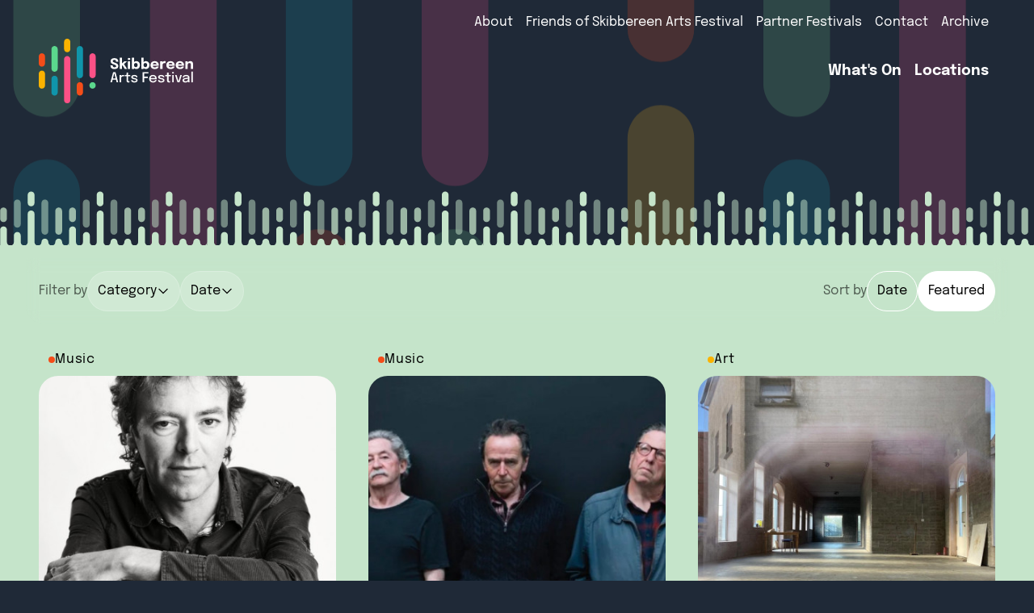

--- FILE ---
content_type: text/html; charset=UTF-8
request_url: https://skibbereenartsfestival.com/festivals/2022-festival
body_size: 33017
content:
<!DOCTYPE html>
<html lang="en">
    <head>
        <meta charset="utf-8">
        <meta name="viewport" content="width=device-width, initial-scale=1">
        <meta name="csrf-token" content="YRiHpsQIRR2KcQOzgBf6iqLX48FZpeP91tPn5wzx">
        
        <title>Skibbereen Arts Festival</title>

                    <meta name="description" content="">
                <!-- <link rel="preload" as="style" href="https://skibbereenartsfestival.com/build/assets/app-49aa556f.css" /><link rel="preload" as="style" href="https://skibbereenartsfestival.com/build/assets/app-4cedc6f5.css" /><link rel="modulepreload" href="https://skibbereenartsfestival.com/build/assets/app-1abcdaef.js" /><link rel="stylesheet" href="https://skibbereenartsfestival.com/build/assets/app-49aa556f.css" /><link rel="stylesheet" href="https://skibbereenartsfestival.com/build/assets/app-4cedc6f5.css" /><script type="module" src="https://skibbereenartsfestival.com/build/assets/app-1abcdaef.js"></script> -->
        <link rel="preload" as="style" href="https://skibbereenartsfestival.com/build/assets/app-49aa556f.css" /><link rel="modulepreload" href="https://skibbereenartsfestival.com/build/assets/front-24b6f636.js" /><link rel="stylesheet" href="https://skibbereenartsfestival.com/build/assets/app-49aa556f.css" /><script type="module" src="https://skibbereenartsfestival.com/build/assets/front-24b6f636.js"></script>    </head>
    <body class="bg-gray-800 text-white font-sans antialiased guest" onload="onScrollEventHandler()">
        <header class="relative overflow-hidden md:pb-0 pb-0">
            <div class="absolute left-0 right-0  pt-[110%] scrolling pointer-events-none z-0"></div>
            <div class="absolute left-0 right-0 pt-[110%] scrolling2 pointer-events-none z-0"></div>
            <div class="opacity-10 absolute inset-0 bg-cover bg-center grayscale"
                 style="background-image:url();background-position: center 20% ;background-size: cover;">
            </div>
            <div class=" md:hidden relative z-30 block justify-between flex p-4">
                <a href="/" class="">
                    <svg viewBox="0 0 204.36 85.72" class="block md:h-20 md:w-auto w-40 h-auto -mb-2 md:mb-0" title="Skibbereen Arts Festival">

    <g fill="currentColor">
        <path d="m100.18,40.32c-1.02,0-1.91-.16-2.68-.49-.77-.32-1.38-.81-1.81-1.45-.44-.65-.65-1.45-.65-2.41v-.56h2.97v.51c0,.65.18,1.16.55,1.51.37.35.92.52,1.64.52s1.29-.12,1.69-.35c.39-.23.59-.61.59-1.15,0-.38-.15-.71-.44-.99-.3-.29-.7-.54-1.2-.77-.51-.23-1.08-.44-1.73-.63-.71-.22-1.36-.52-1.96-.88-.6-.36-1.09-.82-1.45-1.38s-.55-1.25-.55-2.07.22-1.53.66-2.11c.44-.58,1.04-1.03,1.79-1.34.76-.31,1.61-.46,2.57-.46s1.88.15,2.65.46c.77.31,1.37.77,1.8,1.38.44.61.65,1.38.65,2.29v.57h-2.96v-.44c0-.62-.17-1.09-.51-1.42-.34-.33-.87-.5-1.6-.5s-1.24.13-1.63.38c-.38.25-.58.65-.58,1.17,0,.38.14.71.41.97.28.27.66.51,1.14.72.48.21,1.03.42,1.65.63.84.29,1.57.62,2.2.97.63.35,1.11.79,1.45,1.33.34.53.51,1.21.51,2.03s-.22,1.55-.65,2.15c-.43.59-1.04,1.04-1.82,1.35-.78.31-1.68.46-2.7.46Z"/>
        <path d="m107.3,40.09v-14.9h2.8v8.53l-.58-.31,3.86-3.45h3.62l-5.02,4.48.63-1.13,4.3,6.77h-3.11l-3.13-5.22.75.06-1.64,1.49.3-1.27v4.94h-2.8Z"/>
        <path d="m119.55,28.31c-.46,0-.86-.12-1.2-.36-.34-.24-.51-.58-.51-1.02s.17-.79.51-1.03c.34-.24.74-.36,1.2-.36s.87.12,1.21.36c.34.24.51.58.51,1.03s-.17.79-.51,1.03c-.34.24-.74.36-1.21.36Zm-1.46,11.78v-10.13h2.93v10.13h-2.93Z"/>
        <path d="m123.2,40.09v-14.9h2.97v14.9h-2.97Zm6.09.22c-.8,0-1.53-.21-2.2-.64-.67-.43-1.2-1-1.6-1.73-.4-.73-.6-1.55-.6-2.46v-.15l1.28-.03v.11c0,.47.11.88.34,1.23.23.35.52.62.89.82s.74.29,1.13.29c.65,0,1.21-.22,1.69-.67.48-.45.72-1.15.72-2.1s-.24-1.65-.72-2.08c-.48-.44-1.04-.65-1.7-.65-.39,0-.77.09-1.13.28s-.66.45-.89.8c-.23.34-.34.75-.34,1.23l-1.28-.08c0-.92.2-1.72.6-2.43.4-.7.93-1.26,1.6-1.66.67-.4,1.4-.61,2.2-.61s1.59.2,2.3.6c.71.4,1.29.99,1.73,1.76.44.78.66,1.72.66,2.83s-.22,2.14-.65,2.93c-.43.79-1,1.39-1.72,1.79-.71.4-1.49.61-2.33.61Z"/>
        <path d="m135.83,40.09v-14.9h2.97v14.9h-2.97Zm6.09.22c-.8,0-1.53-.21-2.2-.64-.67-.43-1.2-1-1.6-1.73-.4-.73-.6-1.55-.6-2.46v-.15l1.28-.03v.11c0,.47.11.88.34,1.23.23.35.52.62.89.82.36.19.74.29,1.13.29.65,0,1.21-.22,1.69-.67.48-.45.72-1.15.72-2.1s-.24-1.65-.72-2.08c-.48-.44-1.04-.65-1.7-.65-.39,0-.77.09-1.13.28-.36.19-.66.45-.89.8-.23.34-.34.75-.34,1.23l-1.28-.08c0-.92.2-1.72.6-2.43.4-.7.93-1.26,1.6-1.66.67-.4,1.4-.61,2.2-.61s1.59.2,2.3.6c.71.4,1.29.99,1.73,1.76s.66,1.72.66,2.83-.22,2.14-.65,2.93c-.43.79-1,1.39-1.72,1.79-.71.4-1.49.61-2.33.61Z"/>
        <path d="m149.59,35.91v-1.95h6.71l-.29.5v-.29c0-.36-.09-.71-.26-1.04-.17-.33-.44-.61-.8-.82-.36-.21-.82-.32-1.38-.32s-1.04.12-1.44.36c-.4.24-.71.58-.93,1.03s-.32.98-.32,1.61.1,1.2.31,1.66c.21.46.51.82.92,1.06.41.25.92.37,1.53.37.39,0,.73-.04,1.02-.11.29-.07.52-.17.7-.28.18-.11.32-.24.41-.38.1-.14.15-.28.17-.41h2.92c-.04.43-.18.84-.44,1.25-.25.41-.61.78-1.06,1.11-.45.33-1,.59-1.64.78-.65.19-1.38.29-2.21.29-1.12,0-2.09-.22-2.93-.67-.83-.45-1.48-1.07-1.94-1.86-.46-.79-.69-1.71-.69-2.74s.23-1.97.7-2.76c.47-.79,1.12-1.41,1.96-1.85.84-.44,1.8-.66,2.9-.66s2.1.22,2.92.67c.82.45,1.45,1.07,1.9,1.88.45.8.67,1.74.67,2.81,0,.16,0,.31,0,.46,0,.15-.02.25-.03.32h-9.4Z"/>
        <path d="m160.87,40.09v-10.13h2.97v3.49l-.61-.38c.07-.48.2-.92.38-1.32.18-.4.42-.75.72-1.04.29-.3.64-.53,1.04-.69.4-.17.87-.25,1.39-.25.41,0,.73.03.96.09.23.06.38.11.43.14l-.49,2.65c-.06-.03-.18-.08-.38-.15-.2-.07-.45-.1-.76-.1-.51,0-.93.09-1.28.26-.34.17-.62.4-.82.68-.21.28-.35.6-.44.94-.09.34-.13.69-.13,1.04v4.78h-2.97Z"/>
        <path d="m170.59,35.91v-1.95h6.71l-.29.5v-.29c0-.36-.09-.71-.26-1.04-.17-.33-.44-.61-.8-.82-.36-.21-.82-.32-1.38-.32s-1.04.12-1.44.36c-.4.24-.71.58-.93,1.03s-.32.98-.32,1.61.1,1.2.31,1.66c.21.46.51.82.92,1.06.41.25.92.37,1.53.37.39,0,.73-.04,1.02-.11.29-.07.52-.17.7-.28.18-.11.32-.24.41-.38.1-.14.15-.28.17-.41h2.92c-.04.43-.18.84-.44,1.25-.25.41-.61.78-1.06,1.11-.45.33-1,.59-1.65.78-.64.19-1.38.29-2.21.29-1.12,0-2.09-.22-2.93-.67-.83-.45-1.48-1.07-1.94-1.86-.46-.79-.69-1.71-.69-2.74s.23-1.97.7-2.76c.47-.79,1.12-1.41,1.95-1.85.84-.44,1.8-.66,2.9-.66s2.1.22,2.92.67c.82.45,1.45,1.07,1.9,1.88.45.8.67,1.74.67,2.81,0,.16,0,.31,0,.46,0,.15-.02.25-.03.32h-9.4Z"/>
        <path d="m183,35.91v-1.95h6.71l-.29.5v-.29c0-.36-.09-.71-.26-1.04-.17-.33-.44-.61-.8-.82-.36-.21-.82-.32-1.38-.32s-1.04.12-1.44.36c-.4.24-.71.58-.93,1.03s-.32.98-.32,1.61.1,1.2.31,1.66c.21.46.51.82.92,1.06.41.25.92.37,1.53.37.39,0,.73-.04,1.02-.11.29-.07.52-.17.7-.28.18-.11.32-.24.41-.38s.15-.28.17-.41h2.92c-.04.43-.18.84-.44,1.25-.25.41-.61.78-1.06,1.11-.45.33-1,.59-1.65.78-.64.19-1.38.29-2.21.29-1.12,0-2.09-.22-2.93-.67-.83-.45-1.48-1.07-1.94-1.86-.46-.79-.69-1.71-.69-2.74s.23-1.97.7-2.76c.47-.79,1.12-1.41,1.95-1.85.84-.44,1.8-.66,2.9-.66s2.1.22,2.92.67c.82.45,1.45,1.07,1.9,1.88.45.8.67,1.74.67,2.81,0,.16,0,.31,0,.46,0,.15-.02.25-.03.32h-9.4Z"/>
        <path d="m194.28,40.09v-10.13h2.96v10.13h-2.96Zm7.13,0v-5.49c0-.42-.05-.8-.16-1.15-.11-.35-.3-.62-.58-.83-.28-.21-.68-.31-1.21-.31-.46,0-.85.1-1.19.31-.33.21-.59.5-.77.88-.18.38-.27.81-.27,1.3l-.82-.59c0-.88.19-1.65.57-2.31.38-.66.9-1.18,1.55-1.55.65-.38,1.38-.56,2.17-.56s1.52.17,2.06.5c.54.33.94.8,1.2,1.39.26.59.4,1.29.4,2.08v6.34h-2.95Z"/>
    </g>
    <g fill="currentColor">
        <path d="m94.89,57.93l3.6-13.49h3.11l3.56,13.49h-2.04l-3.1-12.24h.02l-3.11,12.24h-2.05Zm2.08-3.42v-1.64h6.14v1.64h-6.14Z"/>
        <path d="m107.11,57.93v-9.7h1.98v3.1l-.53-.24c.04-.4.14-.77.3-1.13.16-.36.37-.68.63-.96.26-.28.59-.51.98-.67.39-.16.84-.25,1.35-.25.39,0,.7.03.94.09.24.06.39.11.44.15l-.42,1.86c-.06-.04-.18-.1-.37-.16-.19-.07-.44-.1-.77-.1-.5,0-.91.09-1.24.26-.33.18-.59.41-.79.7-.19.29-.33.61-.41.95-.08.34-.12.69-.12,1.04v5.06h-1.98Z"/>
        <path d="m118.95,58.1c-.32,0-.64-.03-.96-.1-.32-.07-.61-.19-.88-.37-.26-.18-.48-.44-.63-.77-.16-.33-.24-.77-.24-1.31v-5.66h-2.33v-1.64h1.22c.26,0,.47-.01.62-.03s.26-.07.33-.16c.07-.08.11-.21.13-.4.02-.18.03-.43.03-.75v-1.87h1.98v3.2h2.97v1.64h-2.97v5c0,.49.06.87.18,1.15.12.28.39.42.82.42.18,0,.36-.02.52-.05.16-.03.29-.06.37-.1v1.62c-.11.04-.26.08-.47.12-.2.04-.43.05-.69.05Z"/>
        <path d="m126.6,58.13c-.58,0-1.12-.06-1.63-.19-.51-.13-.96-.32-1.35-.56-.39-.25-.69-.55-.9-.92-.22-.37-.32-.79-.32-1.27v-.25h1.97v.18c0,.44.21.78.62,1.01.41.23.97.34,1.68.34.41,0,.79-.04,1.14-.13.34-.09.62-.22.82-.39.2-.18.31-.4.31-.68,0-.44-.22-.76-.65-.95-.43-.19-1.09-.36-1.98-.5-.48-.09-.95-.19-1.39-.33-.45-.13-.85-.31-1.21-.53-.36-.22-.64-.5-.85-.83-.21-.33-.31-.73-.31-1.2,0-.61.18-1.13.55-1.55.37-.43.86-.75,1.48-.97.62-.22,1.31-.33,2.05-.33s1.4.12,2.01.35c.62.23,1.12.57,1.49,1.01.38.44.57.98.57,1.62v.16h-1.96v-.13c0-.32-.1-.58-.3-.78s-.46-.35-.78-.45c-.32-.1-.66-.15-1.02-.15-.33,0-.66.04-.99.11-.33.07-.61.19-.83.36-.22.17-.33.39-.33.68s.11.53.32.7c.21.17.51.32.9.43.39.11.84.21,1.36.31.47.09.94.19,1.39.32.45.13.86.3,1.22.52.36.21.65.49.87.82.22.33.32.75.32,1.23s-.12.94-.35,1.31c-.23.36-.55.67-.94.91-.4.24-.85.42-1.36.54-.51.12-1.04.18-1.6.18Z"/>
        <path d="m138.62,46.11l.9-1.04v5.99l-.62-.57h5.47v1.64h-5.47l.62-.6v6.4h-1.97v-13.47h7.63v1.64h-6.56Z"/>
        <path d="m147.24,53.78v-1.54h7.14l-.27.46v-.22c0-.49-.11-.95-.32-1.36-.21-.42-.53-.75-.95-1-.42-.25-.95-.38-1.58-.38s-1.19.14-1.67.41c-.48.27-.85.65-1.11,1.15-.26.5-.4,1.09-.4,1.78s.13,1.31.38,1.82c.26.51.62.9,1.1,1.17.48.27,1.06.41,1.73.41.47,0,.87-.05,1.22-.14.34-.09.63-.22.85-.38.22-.16.39-.33.51-.52.12-.19.18-.37.2-.55h1.97c-.04.4-.17.79-.39,1.17-.22.39-.54.74-.94,1.05-.4.31-.9.56-1.48.75-.58.19-1.25.28-2,.28-1.01,0-1.9-.21-2.66-.64-.76-.43-1.35-1.02-1.78-1.78-.43-.76-.64-1.63-.64-2.61s.22-1.87.65-2.63c.43-.75,1.03-1.34,1.8-1.77.77-.42,1.65-.63,2.64-.63s1.89.21,2.62.64c.74.43,1.31,1.01,1.71,1.76s.6,1.61.6,2.58c0,.12,0,.25,0,.4,0,.15-.02.26-.03.31h-8.89Z"/>
        <path d="m162.19,58.13c-.58,0-1.12-.06-1.63-.19-.51-.13-.96-.32-1.35-.56s-.69-.55-.9-.92c-.22-.37-.32-.79-.32-1.27v-.25h1.97v.18c0,.44.21.78.62,1.01.41.23.97.34,1.68.34.41,0,.79-.04,1.14-.13.34-.09.62-.22.82-.39.2-.18.31-.4.31-.68,0-.44-.22-.76-.65-.95-.43-.19-1.09-.36-1.98-.5-.48-.09-.95-.19-1.39-.33-.45-.13-.85-.31-1.21-.53-.36-.22-.64-.5-.85-.83-.21-.33-.31-.73-.31-1.2,0-.61.18-1.13.55-1.55.37-.43.86-.75,1.48-.97.62-.22,1.31-.33,2.05-.33s1.4.12,2.01.35c.62.23,1.12.57,1.49,1.01.38.44.57.98.57,1.62v.16h-1.96v-.13c0-.32-.1-.58-.3-.78s-.46-.35-.78-.45c-.32-.1-.66-.15-1.02-.15-.33,0-.66.04-.99.11-.33.07-.61.19-.83.36-.22.17-.33.39-.33.68s.11.53.32.7c.21.17.51.32.9.43.39.11.84.21,1.36.31.47.09.94.19,1.39.32.45.13.86.3,1.22.52.36.21.65.49.87.82.22.33.32.75.32,1.23s-.12.94-.35,1.31c-.23.36-.55.67-.94.91-.4.24-.85.42-1.36.54-.51.12-1.04.18-1.6.18Z"/>
        <path d="m172.62,58.1c-.32,0-.64-.03-.96-.1-.32-.07-.61-.19-.88-.37-.26-.18-.48-.44-.63-.77-.16-.33-.24-.77-.24-1.31v-5.66h-2.33v-1.64h1.22c.26,0,.47-.01.62-.03s.26-.07.33-.16c.07-.08.11-.21.13-.4.02-.18.03-.43.03-.75v-1.87h1.98v3.2h2.97v1.64h-2.97v5c0,.49.06.87.18,1.15.12.28.39.42.82.42.18,0,.36-.02.52-.05.16-.03.29-.06.37-.1v1.62c-.11.04-.26.08-.47.12-.2.04-.43.05-.69.05Z"/>
        <path d="m177.76,46.23c-.34,0-.63-.09-.88-.28-.25-.19-.37-.44-.37-.77s.12-.58.37-.76c.25-.19.54-.28.88-.28s.63.09.87.28c.25.19.37.44.37.76s-.12.59-.37.77-.54.28-.87.28Zm-.99,11.7v-9.7h1.95v9.7h-1.95Z"/>
        <path d="m189.49,48.24l-3.14,9.7h-2.63l-3.22-9.7h2.05l2.65,8.87h-.31l2.57-8.87h2.05Z"/>
        <path d="m194.09,58.13c-.73,0-1.37-.12-1.92-.35-.55-.23-.98-.56-1.28-1-.3-.43-.46-.95-.46-1.56,0-.65.17-1.19.52-1.62.34-.43.82-.76,1.42-.99.61-.23,1.3-.39,2.07-.46,1.15-.12,1.96-.23,2.43-.34.47-.11.71-.29.71-.54v-.02c0-.49-.21-.87-.63-1.12-.42-.26-1.02-.38-1.8-.38-.82,0-1.46.15-1.9.43-.45.29-.67.75-.67,1.37h-1.94c0-.74.19-1.37.58-1.89.39-.52.92-.91,1.6-1.18.68-.27,1.46-.41,2.35-.41.81,0,1.55.12,2.21.37.67.25,1.2.61,1.59,1.1.4.49.59,1.09.59,1.82v4.63c0,.22,0,.44.03.65.02.21.05.4.1.56.05.19.12.34.2.47.08.12.14.21.19.26h-1.97s-.09-.11-.16-.23c-.07-.12-.13-.26-.19-.42-.05-.15-.1-.33-.12-.53-.03-.2-.04-.41-.04-.64l.36.26c-.18.35-.46.66-.83.92-.37.26-.81.47-1.32.61-.51.15-1.09.22-1.71.22Zm.41-1.64c.57,0,1.08-.09,1.55-.27.47-.18.84-.45,1.12-.82.28-.37.42-.83.42-1.39v-1.61l.47.61c-.39.15-.87.28-1.43.37-.56.09-1.14.17-1.74.23-.82.07-1.44.21-1.85.42-.41.21-.62.56-.62,1.05s.17.82.52,1.05c.34.23.87.35,1.57.35Z"/>
        <path d="m204.06,43.66v14.27h-1.95v-14.27h1.95Z"/>
    </g>
    <g>
        <path fill="#fc5186" d="m37.67,85.72c-2.28,0-4.13-1.85-4.13-4.13V27.17c0-2.28,1.85-4.13,4.13-4.13s4.13,1.85,4.13,4.13v54.43c0,2.28-1.85,4.13-4.13,4.13Z"/>
        <path fill="#fab300" d="m37.67,17.93c-2.28,0-4.13-1.85-4.13-4.13V4.13c0-2.28,1.85-4.13,4.13-4.13s4.13,1.85,4.13,4.13v9.68c0,2.28-1.85,4.13-4.13,4.13Z"/>
        <path fill="#fc5186" d="m71.22,52.44c-2.28,0-4.13-1.85-4.13-4.13v-24.83c0-2.28,1.85-4.13,4.13-4.13s4.13,1.85,4.13,4.13v24.83c0,2.28-1.85,4.13-4.13,4.13Z"/>
        <path fill="#5bd88d" d="m71.22,66.36c-2.28,0-4.13-1.85-4.13-4.13v-.41c0-2.28,1.85-4.13,4.13-4.13s4.13,1.85,4.13,4.13v.41c0,2.28-1.85,4.13-4.13,4.13Z"/>
        <path fill="#fab300" d="m4.13,66.35c-2.28,0-4.13-1.85-4.13-4.13v-15.71c0-2.28,1.85-4.13,4.13-4.13s4.13,1.85,4.13,4.13v15.71c0,2.28-1.85,4.13-4.13,4.13Z"/>
        <path fill="#f44d19" d="m4.13,37.14c-2.28,0-4.13-1.85-4.13-4.13v-9.52c0-2.28,1.85-4.13,4.13-4.13s4.13,1.85,4.13,4.13v9.52c0,2.28-1.85,4.13-4.13,4.13Z"/>
        <path fill="#1095aa" d="m54.44,52.44c-2.28,0-4.13-1.85-4.13-4.13V13.81c0-2.28,1.85-4.13,4.13-4.13s4.13,1.85,4.13,4.13v34.51c0,2.28-1.85,4.13-4.13,4.13Z"/>
        <path fill="#f44d19" d="m54.44,75.56c-2.28,0-4.13-1.85-4.13-4.13v-9.61c0-2.28,1.85-4.13,4.13-4.13s4.13,1.85,4.13,4.13v9.61c0,2.28-1.85,4.13-4.13,4.13Z"/>
        <path fill="#5bd88d" d="m20.9,43.89c-2.28,0-4.13-1.85-4.13-4.13V13.81c0-2.28,1.85-4.13,4.13-4.13s4.13,1.85,4.13,4.13v25.96c0,2.28-1.85,4.13-4.13,4.13Z"/>
        <path fill="#1095aa" d="m20.9,75.56c-2.28,0-4.13-1.85-4.13-4.13v-18.16c0-2.28,1.85-4.13,4.13-4.13s4.13,1.85,4.13,4.13v18.16c0,2.28-1.85,4.13-4.13,4.13Z"/>
    </g>
</svg>
                </a>
                <button class="toggleNav">
                    <svg xmlns="http://www.w3.org/2000/svg" class="h-10 w-10" fill="none" viewBox="0 0 24 24" stroke="currentColor" stroke-width="2">
                        <title>Open Menu</title>
                        <path stroke-linecap="round" stroke-linejoin="round" d="M4 8h16M4 16h16" />
                    </svg>
                </button>
            </div>
            <nav   id="navigation" class="
                            inset-0 z-50 hidden
                            max-w-screen-xl mx-auto md:p-12 p-4 pt-2 md:pt-2
                            md:block fixed md:relative md:inset-auto
                            bg-black bg-opacity-80 items-start md:bg-none md:bg-opacity-0">
                                <ul class="flex flex-wrap  items-start text-center md:justify-end w-full">
                                            <li class="w-full md:w-auto"><a href="/pages/about" class="block p-2">About</a></li>
                                            <li class="w-full md:w-auto"><a href="/pages/friends-of-skibbereen-arts-festival" class="block p-2">Friends of Skibbereen Arts Festival</a></li>
                                            <li class="w-full md:w-auto"><a href="/pages/partner-festivals" class="block p-2">Partner Festivals</a></li>
                                            <li class="w-full md:w-auto"><a href="/pages/contact" class="block p-2">Contact</a></li>
                                        <li class="w-full md:w-auto"><a href="/festivals" class="block p-2">Archive</a></li>
                </ul>
                                <div class=" flex flex-wrap md:justify-between md:items-center  items-start">
                    <a href="/" class="hidden md:block">
                        <svg viewBox="0 0 204.36 85.72" class="block md:h-20 md:w-auto w-40 h-auto -mb-2 md:mb-0" title="Skibbereen Arts Festival">

    <g fill="currentColor">
        <path d="m100.18,40.32c-1.02,0-1.91-.16-2.68-.49-.77-.32-1.38-.81-1.81-1.45-.44-.65-.65-1.45-.65-2.41v-.56h2.97v.51c0,.65.18,1.16.55,1.51.37.35.92.52,1.64.52s1.29-.12,1.69-.35c.39-.23.59-.61.59-1.15,0-.38-.15-.71-.44-.99-.3-.29-.7-.54-1.2-.77-.51-.23-1.08-.44-1.73-.63-.71-.22-1.36-.52-1.96-.88-.6-.36-1.09-.82-1.45-1.38s-.55-1.25-.55-2.07.22-1.53.66-2.11c.44-.58,1.04-1.03,1.79-1.34.76-.31,1.61-.46,2.57-.46s1.88.15,2.65.46c.77.31,1.37.77,1.8,1.38.44.61.65,1.38.65,2.29v.57h-2.96v-.44c0-.62-.17-1.09-.51-1.42-.34-.33-.87-.5-1.6-.5s-1.24.13-1.63.38c-.38.25-.58.65-.58,1.17,0,.38.14.71.41.97.28.27.66.51,1.14.72.48.21,1.03.42,1.65.63.84.29,1.57.62,2.2.97.63.35,1.11.79,1.45,1.33.34.53.51,1.21.51,2.03s-.22,1.55-.65,2.15c-.43.59-1.04,1.04-1.82,1.35-.78.31-1.68.46-2.7.46Z"/>
        <path d="m107.3,40.09v-14.9h2.8v8.53l-.58-.31,3.86-3.45h3.62l-5.02,4.48.63-1.13,4.3,6.77h-3.11l-3.13-5.22.75.06-1.64,1.49.3-1.27v4.94h-2.8Z"/>
        <path d="m119.55,28.31c-.46,0-.86-.12-1.2-.36-.34-.24-.51-.58-.51-1.02s.17-.79.51-1.03c.34-.24.74-.36,1.2-.36s.87.12,1.21.36c.34.24.51.58.51,1.03s-.17.79-.51,1.03c-.34.24-.74.36-1.21.36Zm-1.46,11.78v-10.13h2.93v10.13h-2.93Z"/>
        <path d="m123.2,40.09v-14.9h2.97v14.9h-2.97Zm6.09.22c-.8,0-1.53-.21-2.2-.64-.67-.43-1.2-1-1.6-1.73-.4-.73-.6-1.55-.6-2.46v-.15l1.28-.03v.11c0,.47.11.88.34,1.23.23.35.52.62.89.82s.74.29,1.13.29c.65,0,1.21-.22,1.69-.67.48-.45.72-1.15.72-2.1s-.24-1.65-.72-2.08c-.48-.44-1.04-.65-1.7-.65-.39,0-.77.09-1.13.28s-.66.45-.89.8c-.23.34-.34.75-.34,1.23l-1.28-.08c0-.92.2-1.72.6-2.43.4-.7.93-1.26,1.6-1.66.67-.4,1.4-.61,2.2-.61s1.59.2,2.3.6c.71.4,1.29.99,1.73,1.76.44.78.66,1.72.66,2.83s-.22,2.14-.65,2.93c-.43.79-1,1.39-1.72,1.79-.71.4-1.49.61-2.33.61Z"/>
        <path d="m135.83,40.09v-14.9h2.97v14.9h-2.97Zm6.09.22c-.8,0-1.53-.21-2.2-.64-.67-.43-1.2-1-1.6-1.73-.4-.73-.6-1.55-.6-2.46v-.15l1.28-.03v.11c0,.47.11.88.34,1.23.23.35.52.62.89.82.36.19.74.29,1.13.29.65,0,1.21-.22,1.69-.67.48-.45.72-1.15.72-2.1s-.24-1.65-.72-2.08c-.48-.44-1.04-.65-1.7-.65-.39,0-.77.09-1.13.28-.36.19-.66.45-.89.8-.23.34-.34.75-.34,1.23l-1.28-.08c0-.92.2-1.72.6-2.43.4-.7.93-1.26,1.6-1.66.67-.4,1.4-.61,2.2-.61s1.59.2,2.3.6c.71.4,1.29.99,1.73,1.76s.66,1.72.66,2.83-.22,2.14-.65,2.93c-.43.79-1,1.39-1.72,1.79-.71.4-1.49.61-2.33.61Z"/>
        <path d="m149.59,35.91v-1.95h6.71l-.29.5v-.29c0-.36-.09-.71-.26-1.04-.17-.33-.44-.61-.8-.82-.36-.21-.82-.32-1.38-.32s-1.04.12-1.44.36c-.4.24-.71.58-.93,1.03s-.32.98-.32,1.61.1,1.2.31,1.66c.21.46.51.82.92,1.06.41.25.92.37,1.53.37.39,0,.73-.04,1.02-.11.29-.07.52-.17.7-.28.18-.11.32-.24.41-.38.1-.14.15-.28.17-.41h2.92c-.04.43-.18.84-.44,1.25-.25.41-.61.78-1.06,1.11-.45.33-1,.59-1.64.78-.65.19-1.38.29-2.21.29-1.12,0-2.09-.22-2.93-.67-.83-.45-1.48-1.07-1.94-1.86-.46-.79-.69-1.71-.69-2.74s.23-1.97.7-2.76c.47-.79,1.12-1.41,1.96-1.85.84-.44,1.8-.66,2.9-.66s2.1.22,2.92.67c.82.45,1.45,1.07,1.9,1.88.45.8.67,1.74.67,2.81,0,.16,0,.31,0,.46,0,.15-.02.25-.03.32h-9.4Z"/>
        <path d="m160.87,40.09v-10.13h2.97v3.49l-.61-.38c.07-.48.2-.92.38-1.32.18-.4.42-.75.72-1.04.29-.3.64-.53,1.04-.69.4-.17.87-.25,1.39-.25.41,0,.73.03.96.09.23.06.38.11.43.14l-.49,2.65c-.06-.03-.18-.08-.38-.15-.2-.07-.45-.1-.76-.1-.51,0-.93.09-1.28.26-.34.17-.62.4-.82.68-.21.28-.35.6-.44.94-.09.34-.13.69-.13,1.04v4.78h-2.97Z"/>
        <path d="m170.59,35.91v-1.95h6.71l-.29.5v-.29c0-.36-.09-.71-.26-1.04-.17-.33-.44-.61-.8-.82-.36-.21-.82-.32-1.38-.32s-1.04.12-1.44.36c-.4.24-.71.58-.93,1.03s-.32.98-.32,1.61.1,1.2.31,1.66c.21.46.51.82.92,1.06.41.25.92.37,1.53.37.39,0,.73-.04,1.02-.11.29-.07.52-.17.7-.28.18-.11.32-.24.41-.38.1-.14.15-.28.17-.41h2.92c-.04.43-.18.84-.44,1.25-.25.41-.61.78-1.06,1.11-.45.33-1,.59-1.65.78-.64.19-1.38.29-2.21.29-1.12,0-2.09-.22-2.93-.67-.83-.45-1.48-1.07-1.94-1.86-.46-.79-.69-1.71-.69-2.74s.23-1.97.7-2.76c.47-.79,1.12-1.41,1.95-1.85.84-.44,1.8-.66,2.9-.66s2.1.22,2.92.67c.82.45,1.45,1.07,1.9,1.88.45.8.67,1.74.67,2.81,0,.16,0,.31,0,.46,0,.15-.02.25-.03.32h-9.4Z"/>
        <path d="m183,35.91v-1.95h6.71l-.29.5v-.29c0-.36-.09-.71-.26-1.04-.17-.33-.44-.61-.8-.82-.36-.21-.82-.32-1.38-.32s-1.04.12-1.44.36c-.4.24-.71.58-.93,1.03s-.32.98-.32,1.61.1,1.2.31,1.66c.21.46.51.82.92,1.06.41.25.92.37,1.53.37.39,0,.73-.04,1.02-.11.29-.07.52-.17.7-.28.18-.11.32-.24.41-.38s.15-.28.17-.41h2.92c-.04.43-.18.84-.44,1.25-.25.41-.61.78-1.06,1.11-.45.33-1,.59-1.65.78-.64.19-1.38.29-2.21.29-1.12,0-2.09-.22-2.93-.67-.83-.45-1.48-1.07-1.94-1.86-.46-.79-.69-1.71-.69-2.74s.23-1.97.7-2.76c.47-.79,1.12-1.41,1.95-1.85.84-.44,1.8-.66,2.9-.66s2.1.22,2.92.67c.82.45,1.45,1.07,1.9,1.88.45.8.67,1.74.67,2.81,0,.16,0,.31,0,.46,0,.15-.02.25-.03.32h-9.4Z"/>
        <path d="m194.28,40.09v-10.13h2.96v10.13h-2.96Zm7.13,0v-5.49c0-.42-.05-.8-.16-1.15-.11-.35-.3-.62-.58-.83-.28-.21-.68-.31-1.21-.31-.46,0-.85.1-1.19.31-.33.21-.59.5-.77.88-.18.38-.27.81-.27,1.3l-.82-.59c0-.88.19-1.65.57-2.31.38-.66.9-1.18,1.55-1.55.65-.38,1.38-.56,2.17-.56s1.52.17,2.06.5c.54.33.94.8,1.2,1.39.26.59.4,1.29.4,2.08v6.34h-2.95Z"/>
    </g>
    <g fill="currentColor">
        <path d="m94.89,57.93l3.6-13.49h3.11l3.56,13.49h-2.04l-3.1-12.24h.02l-3.11,12.24h-2.05Zm2.08-3.42v-1.64h6.14v1.64h-6.14Z"/>
        <path d="m107.11,57.93v-9.7h1.98v3.1l-.53-.24c.04-.4.14-.77.3-1.13.16-.36.37-.68.63-.96.26-.28.59-.51.98-.67.39-.16.84-.25,1.35-.25.39,0,.7.03.94.09.24.06.39.11.44.15l-.42,1.86c-.06-.04-.18-.1-.37-.16-.19-.07-.44-.1-.77-.1-.5,0-.91.09-1.24.26-.33.18-.59.41-.79.7-.19.29-.33.61-.41.95-.08.34-.12.69-.12,1.04v5.06h-1.98Z"/>
        <path d="m118.95,58.1c-.32,0-.64-.03-.96-.1-.32-.07-.61-.19-.88-.37-.26-.18-.48-.44-.63-.77-.16-.33-.24-.77-.24-1.31v-5.66h-2.33v-1.64h1.22c.26,0,.47-.01.62-.03s.26-.07.33-.16c.07-.08.11-.21.13-.4.02-.18.03-.43.03-.75v-1.87h1.98v3.2h2.97v1.64h-2.97v5c0,.49.06.87.18,1.15.12.28.39.42.82.42.18,0,.36-.02.52-.05.16-.03.29-.06.37-.1v1.62c-.11.04-.26.08-.47.12-.2.04-.43.05-.69.05Z"/>
        <path d="m126.6,58.13c-.58,0-1.12-.06-1.63-.19-.51-.13-.96-.32-1.35-.56-.39-.25-.69-.55-.9-.92-.22-.37-.32-.79-.32-1.27v-.25h1.97v.18c0,.44.21.78.62,1.01.41.23.97.34,1.68.34.41,0,.79-.04,1.14-.13.34-.09.62-.22.82-.39.2-.18.31-.4.31-.68,0-.44-.22-.76-.65-.95-.43-.19-1.09-.36-1.98-.5-.48-.09-.95-.19-1.39-.33-.45-.13-.85-.31-1.21-.53-.36-.22-.64-.5-.85-.83-.21-.33-.31-.73-.31-1.2,0-.61.18-1.13.55-1.55.37-.43.86-.75,1.48-.97.62-.22,1.31-.33,2.05-.33s1.4.12,2.01.35c.62.23,1.12.57,1.49,1.01.38.44.57.98.57,1.62v.16h-1.96v-.13c0-.32-.1-.58-.3-.78s-.46-.35-.78-.45c-.32-.1-.66-.15-1.02-.15-.33,0-.66.04-.99.11-.33.07-.61.19-.83.36-.22.17-.33.39-.33.68s.11.53.32.7c.21.17.51.32.9.43.39.11.84.21,1.36.31.47.09.94.19,1.39.32.45.13.86.3,1.22.52.36.21.65.49.87.82.22.33.32.75.32,1.23s-.12.94-.35,1.31c-.23.36-.55.67-.94.91-.4.24-.85.42-1.36.54-.51.12-1.04.18-1.6.18Z"/>
        <path d="m138.62,46.11l.9-1.04v5.99l-.62-.57h5.47v1.64h-5.47l.62-.6v6.4h-1.97v-13.47h7.63v1.64h-6.56Z"/>
        <path d="m147.24,53.78v-1.54h7.14l-.27.46v-.22c0-.49-.11-.95-.32-1.36-.21-.42-.53-.75-.95-1-.42-.25-.95-.38-1.58-.38s-1.19.14-1.67.41c-.48.27-.85.65-1.11,1.15-.26.5-.4,1.09-.4,1.78s.13,1.31.38,1.82c.26.51.62.9,1.1,1.17.48.27,1.06.41,1.73.41.47,0,.87-.05,1.22-.14.34-.09.63-.22.85-.38.22-.16.39-.33.51-.52.12-.19.18-.37.2-.55h1.97c-.04.4-.17.79-.39,1.17-.22.39-.54.74-.94,1.05-.4.31-.9.56-1.48.75-.58.19-1.25.28-2,.28-1.01,0-1.9-.21-2.66-.64-.76-.43-1.35-1.02-1.78-1.78-.43-.76-.64-1.63-.64-2.61s.22-1.87.65-2.63c.43-.75,1.03-1.34,1.8-1.77.77-.42,1.65-.63,2.64-.63s1.89.21,2.62.64c.74.43,1.31,1.01,1.71,1.76s.6,1.61.6,2.58c0,.12,0,.25,0,.4,0,.15-.02.26-.03.31h-8.89Z"/>
        <path d="m162.19,58.13c-.58,0-1.12-.06-1.63-.19-.51-.13-.96-.32-1.35-.56s-.69-.55-.9-.92c-.22-.37-.32-.79-.32-1.27v-.25h1.97v.18c0,.44.21.78.62,1.01.41.23.97.34,1.68.34.41,0,.79-.04,1.14-.13.34-.09.62-.22.82-.39.2-.18.31-.4.31-.68,0-.44-.22-.76-.65-.95-.43-.19-1.09-.36-1.98-.5-.48-.09-.95-.19-1.39-.33-.45-.13-.85-.31-1.21-.53-.36-.22-.64-.5-.85-.83-.21-.33-.31-.73-.31-1.2,0-.61.18-1.13.55-1.55.37-.43.86-.75,1.48-.97.62-.22,1.31-.33,2.05-.33s1.4.12,2.01.35c.62.23,1.12.57,1.49,1.01.38.44.57.98.57,1.62v.16h-1.96v-.13c0-.32-.1-.58-.3-.78s-.46-.35-.78-.45c-.32-.1-.66-.15-1.02-.15-.33,0-.66.04-.99.11-.33.07-.61.19-.83.36-.22.17-.33.39-.33.68s.11.53.32.7c.21.17.51.32.9.43.39.11.84.21,1.36.31.47.09.94.19,1.39.32.45.13.86.3,1.22.52.36.21.65.49.87.82.22.33.32.75.32,1.23s-.12.94-.35,1.31c-.23.36-.55.67-.94.91-.4.24-.85.42-1.36.54-.51.12-1.04.18-1.6.18Z"/>
        <path d="m172.62,58.1c-.32,0-.64-.03-.96-.1-.32-.07-.61-.19-.88-.37-.26-.18-.48-.44-.63-.77-.16-.33-.24-.77-.24-1.31v-5.66h-2.33v-1.64h1.22c.26,0,.47-.01.62-.03s.26-.07.33-.16c.07-.08.11-.21.13-.4.02-.18.03-.43.03-.75v-1.87h1.98v3.2h2.97v1.64h-2.97v5c0,.49.06.87.18,1.15.12.28.39.42.82.42.18,0,.36-.02.52-.05.16-.03.29-.06.37-.1v1.62c-.11.04-.26.08-.47.12-.2.04-.43.05-.69.05Z"/>
        <path d="m177.76,46.23c-.34,0-.63-.09-.88-.28-.25-.19-.37-.44-.37-.77s.12-.58.37-.76c.25-.19.54-.28.88-.28s.63.09.87.28c.25.19.37.44.37.76s-.12.59-.37.77-.54.28-.87.28Zm-.99,11.7v-9.7h1.95v9.7h-1.95Z"/>
        <path d="m189.49,48.24l-3.14,9.7h-2.63l-3.22-9.7h2.05l2.65,8.87h-.31l2.57-8.87h2.05Z"/>
        <path d="m194.09,58.13c-.73,0-1.37-.12-1.92-.35-.55-.23-.98-.56-1.28-1-.3-.43-.46-.95-.46-1.56,0-.65.17-1.19.52-1.62.34-.43.82-.76,1.42-.99.61-.23,1.3-.39,2.07-.46,1.15-.12,1.96-.23,2.43-.34.47-.11.71-.29.71-.54v-.02c0-.49-.21-.87-.63-1.12-.42-.26-1.02-.38-1.8-.38-.82,0-1.46.15-1.9.43-.45.29-.67.75-.67,1.37h-1.94c0-.74.19-1.37.58-1.89.39-.52.92-.91,1.6-1.18.68-.27,1.46-.41,2.35-.41.81,0,1.55.12,2.21.37.67.25,1.2.61,1.59,1.1.4.49.59,1.09.59,1.82v4.63c0,.22,0,.44.03.65.02.21.05.4.1.56.05.19.12.34.2.47.08.12.14.21.19.26h-1.97s-.09-.11-.16-.23c-.07-.12-.13-.26-.19-.42-.05-.15-.1-.33-.12-.53-.03-.2-.04-.41-.04-.64l.36.26c-.18.35-.46.66-.83.92-.37.26-.81.47-1.32.61-.51.15-1.09.22-1.71.22Zm.41-1.64c.57,0,1.08-.09,1.55-.27.47-.18.84-.45,1.12-.82.28-.37.42-.83.42-1.39v-1.61l.47.61c-.39.15-.87.28-1.43.37-.56.09-1.14.17-1.74.23-.82.07-1.44.21-1.85.42-.41.21-.62.56-.62,1.05s.17.82.52,1.05c.34.23.87.35,1.57.35Z"/>
        <path d="m204.06,43.66v14.27h-1.95v-14.27h1.95Z"/>
    </g>
    <g>
        <path fill="#fc5186" d="m37.67,85.72c-2.28,0-4.13-1.85-4.13-4.13V27.17c0-2.28,1.85-4.13,4.13-4.13s4.13,1.85,4.13,4.13v54.43c0,2.28-1.85,4.13-4.13,4.13Z"/>
        <path fill="#fab300" d="m37.67,17.93c-2.28,0-4.13-1.85-4.13-4.13V4.13c0-2.28,1.85-4.13,4.13-4.13s4.13,1.85,4.13,4.13v9.68c0,2.28-1.85,4.13-4.13,4.13Z"/>
        <path fill="#fc5186" d="m71.22,52.44c-2.28,0-4.13-1.85-4.13-4.13v-24.83c0-2.28,1.85-4.13,4.13-4.13s4.13,1.85,4.13,4.13v24.83c0,2.28-1.85,4.13-4.13,4.13Z"/>
        <path fill="#5bd88d" d="m71.22,66.36c-2.28,0-4.13-1.85-4.13-4.13v-.41c0-2.28,1.85-4.13,4.13-4.13s4.13,1.85,4.13,4.13v.41c0,2.28-1.85,4.13-4.13,4.13Z"/>
        <path fill="#fab300" d="m4.13,66.35c-2.28,0-4.13-1.85-4.13-4.13v-15.71c0-2.28,1.85-4.13,4.13-4.13s4.13,1.85,4.13,4.13v15.71c0,2.28-1.85,4.13-4.13,4.13Z"/>
        <path fill="#f44d19" d="m4.13,37.14c-2.28,0-4.13-1.85-4.13-4.13v-9.52c0-2.28,1.85-4.13,4.13-4.13s4.13,1.85,4.13,4.13v9.52c0,2.28-1.85,4.13-4.13,4.13Z"/>
        <path fill="#1095aa" d="m54.44,52.44c-2.28,0-4.13-1.85-4.13-4.13V13.81c0-2.28,1.85-4.13,4.13-4.13s4.13,1.85,4.13,4.13v34.51c0,2.28-1.85,4.13-4.13,4.13Z"/>
        <path fill="#f44d19" d="m54.44,75.56c-2.28,0-4.13-1.85-4.13-4.13v-9.61c0-2.28,1.85-4.13,4.13-4.13s4.13,1.85,4.13,4.13v9.61c0,2.28-1.85,4.13-4.13,4.13Z"/>
        <path fill="#5bd88d" d="m20.9,43.89c-2.28,0-4.13-1.85-4.13-4.13V13.81c0-2.28,1.85-4.13,4.13-4.13s4.13,1.85,4.13,4.13v25.96c0,2.28-1.85,4.13-4.13,4.13Z"/>
        <path fill="#1095aa" d="m20.9,75.56c-2.28,0-4.13-1.85-4.13-4.13v-18.16c0-2.28,1.85-4.13,4.13-4.13s4.13,1.85,4.13,4.13v18.16c0,2.28-1.85,4.13-4.13,4.13Z"/>
    </g>
</svg>
                    </a>
                                        <ul class="md:w-3/4 flex md:gap-2 text-center w-full md:justify-end font-bold md:text-lg flex-wrap">
                        <li class="order-2 md:order-1 w-full md:w-auto"><a href="/" class="block md:p-2 p-1">What's On</a></li>
                        <li class="order-1 md:order-2 w-full md:w-auto"><a href="/locations" class="block md:p-2 p-1">Locations</a></li>
                                                <li class=" md:hidden  order-3 w-full md:w-auto">
                            <button class="toggleNav py-4">
                                <svg xmlns="http://www.w3.org/2000/svg" class="h-12 w-12" fill="none" viewBox="0 0 24 24" stroke="currentColor" stroke-width="2">
                                    <title>Close Menu</title>
                                    <path stroke-linecap="round" stroke-linejoin="round" d="M6 18L18 6M6 6l12 12" />
                                </svg>
                            </button>
                        </li>
                    </ul>
                    
                </div>
            </nav>
            <div class="max-w-screen-xl mx-auto md:p-12 p-4 relative z-40 flex justify-between items-end flex-wrap md:flex-nowrap">
                <div class="flex-shrink">
                                            
                                    </div>
                <div class="w-24 md:w-44 pb-2 pt-6 shrink-0">
                    
                </div>
            </div>
        </header>
                <main class="bg-sk-green-100 text-black relative min-h-[50vh] pb-24">
            <div class="absolute w-full left-0 bottom-full lg:-mb-px text-sk-green-100 overflow-x-hidden">
                <div class="md:w-full w-[200%]">
                    <svg xmlns="http://www.w3.org/2000/svg" xmlns:xlink="http://www.w3.org/1999/xlink" x="0px" y="0px"
     viewBox="0 0 1244 68" style="enable-background:new 0 0 1244 68;" xml:space="preserve">
    <g  fill="currentColor">
        <g>
            <g>
                <path d="M1199.9,20.2c2.3,0,4.1-1.8,4.1-4.1V6.5c0-2.3-1.8-4.1-4.1-4.1s-4.1,1.8-4.1,4.1v9.6
				C1195.8,18.4,1197.7,20.2,1199.9,20.2z"/>
                <path class="opacity-75" d="M1233.1,54.4c2.3,0,4.1-1.8,4.1-4.1V25.7c0-2.3-1.8-4.1-4.1-4.1c-2.3,0-4.1,1.8-4.1,4.1v24.6
				C1229.1,52.6,1230.9,54.4,1233.1,54.4z"/>
                <path class="opacity-75" d="M1166.7,39.2c2.2,0,4.1-1.8,4.1-4.1v-9.4c0-2.3-1.8-4.1-4.1-4.1c-2.3,0-4.1,1.8-4.1,4.1v9.4
				C1162.6,37.4,1164.4,39.2,1166.7,39.2z"/>
                <path class="opacity-50" d="M1216.5,54.4c2.2,0,4.1-1.8,4.1-4.1V16.1c0-2.3-1.8-4.1-4.1-4.1s-4.1,1.8-4.1,4.1v34.2
				C1212.4,52.6,1214.3,54.4,1216.5,54.4z"/>
                <path class="opacity-50" d="M1183.3,45.9c2.3,0,4.1-1.8,4.1-4.1V16.1c0-2.3-1.8-4.1-4.1-4.1s-4.1,1.8-4.1,4.1v25.7
				C1179.2,44.1,1181.1,45.9,1183.3,45.9z"/>
                <path d="M1241.4,67.5c-2.3,0-4.2-1.9-4.2-4.2v-0.1v-0.1h0c-0.1-2.2-1.9-4-4.1-4s-4,1.8-4.1,4h0v0.1v0.1c0,2.3-1.9,4.2-4.2,4.2
				c-2.3,0-4.2-1.9-4.2-4.2v-0.1c0-2.3-1.8-4.1-4.1-4.1s-4.1,1.8-4.1,4.1v0.1c0,2.3-1.9,4.2-4.2,4.2s-4.2-1.9-4.2-4.2v-34
				c0-2.3-1.8-4.1-4.1-4.1s-4.1,1.8-4.1,4.1v34c0,2.3-1.9,4.2-4.2,4.2c-2.3,0-4.2-1.9-4.2-4.2v-8.1c0-2.3-1.8-4.1-4.1-4.1
				s-4.1,1.8-4.1,4.1v8.1c0,2.3-1.9,4.2-4.2,4.2c-2.3,0-4.2-1.9-4.2-4.2v-0.2V48.5c0-2.3-1.8-4.1-4.1-4.1c-2.3,0-4.1,1.8-4.1,4.1
				v14.6v0.9V68h24.8h16.6h8.4h8.2h25v-4.7C1245.7,65.6,1243.8,67.5,1241.4,67.5z"/>
            </g>
        </g>
        <g>
            <g>
                <path d="M1116.9,20.2c2.3,0,4.1-1.8,4.1-4.1V6.5c0-2.3-1.8-4.1-4.1-4.1c-2.3,0-4.1,1.8-4.1,4.1v9.6
				C1112.8,18.4,1114.6,20.2,1116.9,20.2z"/>
                <path class="opacity-75" d="M1150.1,54.4c2.3,0,4.1-1.8,4.1-4.1V25.7c0-2.3-1.8-4.1-4.1-4.1c-2.3,0-4.1,1.8-4.1,4.1v24.6
				C1146,52.6,1147.8,54.4,1150.1,54.4z"/>
                <path class="opacity-75" d="M1083.7,39.2c2.2,0,4.1-1.8,4.1-4.1v-9.4c0-2.3-1.8-4.1-4.1-4.1c-2.3,0-4.1,1.8-4.1,4.1v9.4
				C1079.6,37.4,1081.4,39.2,1083.7,39.2z"/>
                <path class="opacity-50" d="M1133.5,54.4c2.2,0,4.1-1.8,4.1-4.1V16.1c0-2.3-1.8-4.1-4.1-4.1c-2.3,0-4.1,1.8-4.1,4.1v34.2
				C1129.4,52.6,1131.2,54.4,1133.5,54.4z"/>
                <path class="opacity-50" d="M1100.3,45.9c2.3,0,4.1-1.8,4.1-4.1V16.1c0-2.3-1.8-4.1-4.1-4.1c-2.3,0-4.1,1.8-4.1,4.1v25.7
				C1096.2,44.1,1098,45.9,1100.3,45.9z"/>
                <path d="M1158.4,67.5c-2.3,0-4.2-1.9-4.2-4.2v-0.1v-0.1h0c-0.1-2.2-1.9-4-4.1-4c-2.2,0-4,1.8-4.1,4h0v0.1v0.1
				c0,2.3-1.9,4.2-4.2,4.2c-2.3,0-4.2-1.9-4.2-4.2v-0.1c0-2.3-1.8-4.1-4.1-4.1c-2.3,0-4.1,1.8-4.1,4.1v0.1c0,2.3-1.9,4.2-4.2,4.2
				s-4.2-1.9-4.2-4.2v-34c0-2.3-1.8-4.1-4.1-4.1c-2.3,0-4.1,1.8-4.1,4.1v34c0,2.3-1.9,4.2-4.2,4.2c-2.3,0-4.2-1.9-4.2-4.2v-8.1
				c0-2.3-1.8-4.1-4.1-4.1c-2.3,0-4.1,1.8-4.1,4.1v8.1c0,2.3-1.9,4.2-4.2,4.2c-2.3,0-4.2-1.9-4.2-4.2v-0.2V48.5
				c0-2.3-1.8-4.1-4.1-4.1c-2.3,0-4.1,1.8-4.1,4.1v14.6v0.9V68h24.8h16.6h8.4h8.2h25v-4.7C1162.6,65.6,1160.7,67.5,1158.4,67.5z"/>
            </g>
        </g>
        <g>
            <g>
                <path d="M1033.8,20.2c2.3,0,4.1-1.8,4.1-4.1V6.5c0-2.3-1.8-4.1-4.1-4.1s-4.1,1.8-4.1,4.1v9.6
				C1029.7,18.4,1031.6,20.2,1033.8,20.2z"/>
                <path class="opacity-75" d="M1067.1,54.4c2.3,0,4.1-1.8,4.1-4.1V25.7c0-2.3-1.8-4.1-4.1-4.1c-2.3,0-4.1,1.8-4.1,4.1v24.6
				C1063,52.6,1064.8,54.4,1067.1,54.4z"/>
                <path class="opacity-75" d="M1000.6,39.2c2.2,0,4.1-1.8,4.1-4.1v-9.4c0-2.3-1.8-4.1-4.1-4.1s-4.1,1.8-4.1,4.1v9.4
				C996.5,37.4,998.4,39.2,1000.6,39.2z"/>
                <path class="opacity-50" d="M1050.4,54.4c2.2,0,4.1-1.8,4.1-4.1V16.1c0-2.3-1.8-4.1-4.1-4.1s-4.1,1.8-4.1,4.1v34.2
				C1046.4,52.6,1048.2,54.4,1050.4,54.4z"/>
                <path class="opacity-50" d="M1017.2,45.9c2.3,0,4.1-1.8,4.1-4.1V16.1c0-2.3-1.8-4.1-4.1-4.1c-2.3,0-4.1,1.8-4.1,4.1v25.7
				C1013.1,44.1,1015,45.9,1017.2,45.9z"/>
                <path d="M1075.4,67.5c-2.3,0-4.2-1.9-4.2-4.2v-0.1v-0.1h0c-0.1-2.2-1.9-4-4.1-4s-4,1.8-4.1,4h0v0.1v0.1c0,2.3-1.9,4.2-4.2,4.2
				c-2.3,0-4.2-1.9-4.2-4.2v-0.1c0-2.3-1.8-4.1-4.1-4.1s-4.1,1.8-4.1,4.1v0.1c0,2.3-1.9,4.2-4.2,4.2c-2.3,0-4.2-1.9-4.2-4.2v-34
				c0-2.3-1.8-4.1-4.1-4.1s-4.1,1.8-4.1,4.1v34c0,2.3-1.9,4.2-4.2,4.2c-2.3,0-4.2-1.9-4.2-4.2v-8.1c0-2.3-1.8-4.1-4.1-4.1
				c-2.3,0-4.1,1.8-4.1,4.1v8.1c0,2.3-1.9,4.2-4.2,4.2s-4.2-1.9-4.2-4.2v-0.2V48.5c0-2.3-1.8-4.1-4.1-4.1s-4.1,1.8-4.1,4.1v14.6v0.9
				V68h24.8h16.6h8.4h8.2h25v-4.7C1079.6,65.6,1077.7,67.5,1075.4,67.5z"/>
            </g>
        </g>
        <g>
            <g>
                <path d="M950.8,20.2c2.3,0,4.1-1.8,4.1-4.1V6.5c0-2.3-1.8-4.1-4.1-4.1c-2.3,0-4.1,1.8-4.1,4.1v9.6
				C946.7,18.4,948.5,20.2,950.8,20.2z"/>
                <path class="opacity-75" d="M984,54.4c2.3,0,4.1-1.8,4.1-4.1V25.7c0-2.3-1.8-4.1-4.1-4.1c-2.3,0-4.1,1.8-4.1,4.1v24.6
				C979.9,52.6,981.8,54.4,984,54.4z"/>
                <path class="opacity-75" d="M917.6,39.2c2.2,0,4.1-1.8,4.1-4.1v-9.4c0-2.3-1.8-4.1-4.1-4.1s-4.1,1.8-4.1,4.1v9.4
				C913.5,37.4,915.3,39.2,917.6,39.2z"/>
                <path class="opacity-50" d="M967.4,54.4c2.2,0,4.1-1.8,4.1-4.1V16.1c0-2.3-1.8-4.1-4.1-4.1c-2.3,0-4.1,1.8-4.1,4.1v34.2
				C963.3,52.6,965.1,54.4,967.4,54.4z"/>
                <path class="opacity-50" d="M934.2,45.9c2.3,0,4.1-1.8,4.1-4.1V16.1c0-2.3-1.8-4.1-4.1-4.1c-2.3,0-4.1,1.8-4.1,4.1v25.7
				C930.1,44.1,931.9,45.9,934.2,45.9z"/>
                <path d="M992.3,67.5c-2.3,0-4.2-1.9-4.2-4.2v-0.1v-0.1h0c-0.1-2.2-1.9-4-4.1-4c-2.2,0-4,1.8-4.1,4h0v0.1v0.1
				c0,2.3-1.9,4.2-4.2,4.2c-2.3,0-4.2-1.9-4.2-4.2v-0.1c0-2.3-1.8-4.1-4.1-4.1c-2.3,0-4.1,1.8-4.1,4.1v0.1c0,2.3-1.9,4.2-4.2,4.2
				c-2.3,0-4.2-1.9-4.2-4.2v-34c0-2.3-1.8-4.1-4.1-4.1c-2.3,0-4.1,1.8-4.1,4.1v34c0,2.3-1.9,4.2-4.2,4.2c-2.3,0-4.2-1.9-4.2-4.2
				v-8.1c0-2.3-1.8-4.1-4.1-4.1c-2.3,0-4.1,1.8-4.1,4.1v8.1c0,2.3-1.9,4.2-4.2,4.2s-4.2-1.9-4.2-4.2v-0.2V48.5
				c0-2.3-1.8-4.1-4.1-4.1s-4.1,1.8-4.1,4.1v14.6v0.9V68h24.8h16.6h8.4h8.2h25v-4.7C996.5,65.6,994.6,67.5,992.3,67.5z"/>
            </g>
        </g>
        <g>
            <g>
                <path d="M867.7,20.2c2.3,0,4.1-1.8,4.1-4.1V6.5c0-2.3-1.8-4.1-4.1-4.1s-4.1,1.8-4.1,4.1v9.6C863.7,18.4,865.5,20.2,867.7,20.2z"
                />
                <path class="opacity-75" d="M901,54.4c2.3,0,4.1-1.8,4.1-4.1V25.7c0-2.3-1.8-4.1-4.1-4.1c-2.3,0-4.1,1.8-4.1,4.1v24.6
				C896.9,52.6,898.7,54.4,901,54.4z"/>
                <path class="opacity-75" d="M834.5,39.2c2.2,0,4.1-1.8,4.1-4.1v-9.4c0-2.3-1.8-4.1-4.1-4.1c-2.3,0-4.1,1.8-4.1,4.1v9.4
				C830.4,37.4,832.3,39.2,834.5,39.2z"/>
                <path class="opacity-50" d="M884.4,54.4c2.2,0,4.1-1.8,4.1-4.1V16.1c0-2.3-1.8-4.1-4.1-4.1s-4.1,1.8-4.1,4.1v34.2
				C880.3,52.6,882.1,54.4,884.4,54.4z"/>
                <path class="opacity-50" d="M851.1,45.9c2.3,0,4.1-1.8,4.1-4.1V16.1c0-2.3-1.8-4.1-4.1-4.1c-2.3,0-4.1,1.8-4.1,4.1v25.7
				C847,44.1,848.9,45.9,851.1,45.9z"/>
                <path d="M909.3,67.5c-2.3,0-4.2-1.9-4.2-4.2v-0.1v-0.1h0c-0.1-2.2-1.9-4-4.1-4c-2.2,0-4,1.8-4.1,4h0v0.1v0.1
				c0,2.3-1.9,4.2-4.2,4.2c-2.3,0-4.2-1.9-4.2-4.2v-0.1c0-2.3-1.8-4.1-4.1-4.1s-4.1,1.8-4.1,4.1v0.1c0,2.3-1.9,4.2-4.2,4.2
				c-2.3,0-4.2-1.9-4.2-4.2v-34c0-2.3-1.8-4.1-4.1-4.1s-4.1,1.8-4.1,4.1v34c0,2.3-1.9,4.2-4.2,4.2c-2.3,0-4.2-1.9-4.2-4.2v-8.1
				c0-2.3-1.8-4.1-4.1-4.1c-2.3,0-4.1,1.8-4.1,4.1v8.1c0,2.3-1.9,4.2-4.2,4.2c-2.3,0-4.2-1.9-4.2-4.2v-0.2V48.5
				c0-2.3-1.8-4.1-4.1-4.1c-2.3,0-4.1,1.8-4.1,4.1v14.6v0.9V68h24.8h16.6h8.4h8.2h25v-4.7C913.5,65.6,911.6,67.5,909.3,67.5z"/>
            </g>
        </g>
        <g>
            <g>
                <path d="M784.7,20.2c2.3,0,4.1-1.8,4.1-4.1V6.5c0-2.3-1.8-4.1-4.1-4.1c-2.3,0-4.1,1.8-4.1,4.1v9.6
				C780.6,18.4,782.4,20.2,784.7,20.2z"/>
                <path class="opacity-75" d="M817.9,54.4c2.3,0,4.1-1.8,4.1-4.1V25.7c0-2.3-1.8-4.1-4.1-4.1s-4.1,1.8-4.1,4.1v24.6
				C813.8,52.6,815.7,54.4,817.9,54.4z"/>
                <path class="opacity-75" d="M751.5,39.2c2.2,0,4.1-1.8,4.1-4.1v-9.4c0-2.3-1.8-4.1-4.1-4.1c-2.3,0-4.1,1.8-4.1,4.1v9.4
				C747.4,37.4,749.2,39.2,751.5,39.2z"/>
                <path class="opacity-50" d="M801.3,54.4c2.2,0,4.1-1.8,4.1-4.1V16.1c0-2.3-1.8-4.1-4.1-4.1c-2.3,0-4.1,1.8-4.1,4.1v34.2
				C797.2,52.6,799.1,54.4,801.3,54.4z"/>
                <path class="opacity-50" d="M768.1,45.9c2.3,0,4.1-1.8,4.1-4.1V16.1c0-2.3-1.8-4.1-4.1-4.1c-2.3,0-4.1,1.8-4.1,4.1v25.7
				C764,44.1,765.8,45.9,768.1,45.9z"/>
                <path d="M826.2,67.5c-2.3,0-4.2-1.9-4.2-4.2v-0.1v-0.1h0c-0.1-2.2-1.9-4-4.1-4s-4,1.8-4.1,4h0v0.1v0.1c0,2.3-1.9,4.2-4.2,4.2
				c-2.3,0-4.2-1.9-4.2-4.2v-0.1c0-2.3-1.8-4.1-4.1-4.1c-2.3,0-4.1,1.8-4.1,4.1v0.1c0,2.3-1.9,4.2-4.2,4.2s-4.2-1.9-4.2-4.2v-34
				c0-2.3-1.8-4.1-4.1-4.1c-2.3,0-4.1,1.8-4.1,4.1v34c0,2.3-1.9,4.2-4.2,4.2c-2.3,0-4.2-1.9-4.2-4.2v-8.1c0-2.3-1.8-4.1-4.1-4.1
				c-2.3,0-4.1,1.8-4.1,4.1v8.1c0,2.3-1.9,4.2-4.2,4.2c-2.3,0-4.2-1.9-4.2-4.2v-0.2V48.5c0-2.3-1.8-4.1-4.1-4.1
				c-2.3,0-4.1,1.8-4.1,4.1v14.6v0.9V68h24.8h16.6h8.4h8.2h25v-4.7C830.4,65.6,828.6,67.5,826.2,67.5z"/>
            </g>
        </g>
        <g>
            <g>
                <path d="M701.7,20.2c2.3,0,4.1-1.8,4.1-4.1V6.5c0-2.3-1.8-4.1-4.1-4.1c-2.3,0-4.1,1.8-4.1,4.1v9.6
				C697.6,18.4,699.4,20.2,701.7,20.2z"/>
                <path class="opacity-75" d="M734.9,54.4c2.3,0,4.1-1.8,4.1-4.1V25.7c0-2.3-1.8-4.1-4.1-4.1s-4.1,1.8-4.1,4.1v24.6
				C730.8,52.6,732.6,54.4,734.9,54.4z"/>
                <path class="opacity-75" d="M668.4,39.2c2.2,0,4.1-1.8,4.1-4.1v-9.4c0-2.3-1.8-4.1-4.1-4.1s-4.1,1.8-4.1,4.1v9.4
				C664.4,37.4,666.2,39.2,668.4,39.2z"/>
                <path class="opacity-50" d="M718.3,54.4c2.2,0,4.1-1.8,4.1-4.1V16.1c0-2.3-1.8-4.1-4.1-4.1c-2.3,0-4.1,1.8-4.1,4.1v34.2
				C714.2,52.6,716,54.4,718.3,54.4z"/>
                <path class="opacity-50" d="M685,45.9c2.3,0,4.1-1.8,4.1-4.1V16.1c0-2.3-1.8-4.1-4.1-4.1c-2.3,0-4.1,1.8-4.1,4.1v25.7
				C681,44.1,682.8,45.9,685,45.9z"/>
                <path d="M743.2,67.5c-2.3,0-4.2-1.9-4.2-4.2v-0.1v-0.1h0c-0.1-2.2-1.9-4-4.1-4s-4,1.8-4.1,4h0v0.1v0.1c0,2.3-1.9,4.2-4.2,4.2
				c-2.3,0-4.2-1.9-4.2-4.2v-0.1c0-2.3-1.8-4.1-4.1-4.1c-2.3,0-4.1,1.8-4.1,4.1v0.1c0,2.3-1.9,4.2-4.2,4.2c-2.3,0-4.2-1.9-4.2-4.2
				v-34c0-2.3-1.8-4.1-4.1-4.1c-2.3,0-4.1,1.8-4.1,4.1v34c0,2.3-1.9,4.2-4.2,4.2c-2.3,0-4.2-1.9-4.2-4.2v-8.1c0-2.3-1.8-4.1-4.1-4.1
				c-2.3,0-4.1,1.8-4.1,4.1v8.1c0,2.3-1.9,4.2-4.2,4.2s-4.2-1.9-4.2-4.2v-0.2V48.5c0-2.3-1.8-4.1-4.1-4.1s-4.1,1.8-4.1,4.1v14.6v0.9
				V68h24.8h16.6h8.4h8.2h25v-4.7C747.4,65.6,745.5,67.5,743.2,67.5z"/>
            </g>
        </g>
        <g>
            <g>
                <path d="M618.6,20.2c2.3,0,4.1-1.8,4.1-4.1V6.5c0-2.3-1.8-4.1-4.1-4.1c-2.3,0-4.1,1.8-4.1,4.1v9.6
				C614.5,18.4,616.4,20.2,618.6,20.2z"/>
                <path class="opacity-75" d="M651.8,54.4c2.3,0,4.1-1.8,4.1-4.1V25.7c0-2.3-1.8-4.1-4.1-4.1c-2.3,0-4.1,1.8-4.1,4.1v24.6
				C647.8,52.6,649.6,54.4,651.8,54.4z"/>
                <path class="opacity-75" d="M585.4,39.2c2.2,0,4.1-1.8,4.1-4.1v-9.4c0-2.3-1.8-4.1-4.1-4.1c-2.3,0-4.1,1.8-4.1,4.1v9.4
				C581.3,37.4,583.1,39.2,585.4,39.2z"/>
                <path class="opacity-50" d="M635.2,54.4c2.2,0,4.1-1.8,4.1-4.1V16.1c0-2.3-1.8-4.1-4.1-4.1c-2.3,0-4.1,1.8-4.1,4.1v34.2
				C631.1,52.6,633,54.4,635.2,54.4z"/>
                <path class="opacity-50" d="M602,45.9c2.3,0,4.1-1.8,4.1-4.1V16.1c0-2.3-1.8-4.1-4.1-4.1c-2.3,0-4.1,1.8-4.1,4.1v25.7
				C597.9,44.1,599.7,45.9,602,45.9z"/>
                <path d="M660.1,67.5c-2.3,0-4.2-1.9-4.2-4.2v-0.1v-0.1h0c-0.1-2.2-1.9-4-4.1-4c-2.2,0-4,1.8-4.1,4h0v0.1v0.1
				c0,2.3-1.9,4.2-4.2,4.2c-2.3,0-4.2-1.9-4.2-4.2v-0.1c0-2.3-1.8-4.1-4.1-4.1c-2.3,0-4.1,1.8-4.1,4.1v0.1c0,2.3-1.9,4.2-4.2,4.2
				c-2.3,0-4.2-1.9-4.2-4.2v-34c0-2.3-1.8-4.1-4.1-4.1c-2.3,0-4.1,1.8-4.1,4.1v34c0,2.3-1.9,4.2-4.2,4.2c-2.3,0-4.2-1.9-4.2-4.2
				v-8.1c0-2.3-1.8-4.1-4.1-4.1c-2.3,0-4.1,1.8-4.1,4.1v8.1c0,2.3-1.9,4.2-4.2,4.2c-2.3,0-4.2-1.9-4.2-4.2v-0.2V48.5
				c0-2.3-1.8-4.1-4.1-4.1c-2.3,0-4.1,1.8-4.1,4.1v14.6v0.9V68h24.8h16.6h8.4h8.2h25v-4.7C664.4,65.6,662.5,67.5,660.1,67.5z"/>
            </g>
        </g>
        <g>
            <g>
                <path d="M535.6,20.2c2.3,0,4.1-1.8,4.1-4.1V6.5c0-2.3-1.8-4.1-4.1-4.1c-2.3,0-4.1,1.8-4.1,4.1v9.6
				C531.5,18.4,533.3,20.2,535.6,20.2z"/>
                <path class="opacity-75" d="M568.8,54.4c2.3,0,4.1-1.8,4.1-4.1V25.7c0-2.3-1.8-4.1-4.1-4.1s-4.1,1.8-4.1,4.1v24.6
				C564.7,52.6,566.5,54.4,568.8,54.4z"/>
                <path class="opacity-75" d="M502.4,39.2c2.2,0,4.1-1.8,4.1-4.1v-9.4c0-2.3-1.8-4.1-4.1-4.1c-2.3,0-4.1,1.8-4.1,4.1v9.4
				C498.3,37.4,500.1,39.2,502.4,39.2z"/>
                <path class="opacity-50" d="M552.2,54.4c2.2,0,4.1-1.8,4.1-4.1V16.1c0-2.3-1.8-4.1-4.1-4.1c-2.3,0-4.1,1.8-4.1,4.1v34.2
				C548.1,52.6,549.9,54.4,552.2,54.4z"/>
                <path class="opacity-50" d="M519,45.9c2.3,0,4.1-1.8,4.1-4.1V16.1c0-2.3-1.8-4.1-4.1-4.1c-2.3,0-4.1,1.8-4.1,4.1v25.7
				C514.9,44.1,516.7,45.9,519,45.9z"/>
                <path d="M577.1,67.5c-2.3,0-4.2-1.9-4.2-4.2v-0.1v-0.1h0c-0.1-2.2-1.9-4-4.1-4s-4,1.8-4.1,4h0v0.1v0.1c0,2.3-1.9,4.2-4.2,4.2
				c-2.3,0-4.2-1.9-4.2-4.2v-0.1c0-2.3-1.8-4.1-4.1-4.1c-2.3,0-4.1,1.8-4.1,4.1v0.1c0,2.3-1.9,4.2-4.2,4.2s-4.2-1.9-4.2-4.2v-34
				c0-2.3-1.8-4.1-4.1-4.1c-2.3,0-4.1,1.8-4.1,4.1v34c0,2.3-1.9,4.2-4.2,4.2c-2.3,0-4.2-1.9-4.2-4.2v-8.1c0-2.3-1.8-4.1-4.1-4.1
				c-2.3,0-4.1,1.8-4.1,4.1v8.1c0,2.3-1.9,4.2-4.2,4.2c-2.3,0-4.2-1.9-4.2-4.2v-0.2V48.5c0-2.3-1.8-4.1-4.1-4.1
				c-2.3,0-4.1,1.8-4.1,4.1v14.6v0.9V68h24.8h16.6h8.4h8.2h25v-4.7C581.3,65.6,579.4,67.5,577.1,67.5z"/>
            </g>
        </g>
        <g>
            <g>
                <path d="M452.5,20.2c2.3,0,4.1-1.8,4.1-4.1V6.5c0-2.3-1.8-4.1-4.1-4.1s-4.1,1.8-4.1,4.1v9.6C448.4,18.4,450.3,20.2,452.5,20.2z"
                />
                <path class="opacity-75" d="M485.8,54.4c2.3,0,4.1-1.8,4.1-4.1V25.7c0-2.3-1.8-4.1-4.1-4.1c-2.3,0-4.1,1.8-4.1,4.1v24.6
				C481.7,52.6,483.5,54.4,485.8,54.4z"/>
                <path class="opacity-75" d="M419.3,39.2c2.2,0,4.1-1.8,4.1-4.1v-9.4c0-2.3-1.8-4.1-4.1-4.1c-2.3,0-4.1,1.8-4.1,4.1v9.4
				C415.2,37.4,417,39.2,419.3,39.2z"/>
                <path class="opacity-50" d="M469.1,54.4c2.2,0,4.1-1.8,4.1-4.1V16.1c0-2.3-1.8-4.1-4.1-4.1s-4.1,1.8-4.1,4.1v34.2
				C465.1,52.6,466.9,54.4,469.1,54.4z"/>
                <path class="opacity-50" d="M435.9,45.9c2.3,0,4.1-1.8,4.1-4.1V16.1c0-2.3-1.8-4.1-4.1-4.1s-4.1,1.8-4.1,4.1v25.7
				C431.8,44.1,433.7,45.9,435.9,45.9z"/>
                <path d="M494,67.5c-2.3,0-4.2-1.9-4.2-4.2v-0.1v-0.1h0c-0.1-2.2-1.9-4-4.1-4c-2.2,0-4,1.8-4.1,4h0v0.1v0.1c0,2.3-1.9,4.2-4.2,4.2
				c-2.3,0-4.2-1.9-4.2-4.2v-0.1c0-2.3-1.8-4.1-4.1-4.1s-4.1,1.8-4.1,4.1v0.1c0,2.3-1.9,4.2-4.2,4.2c-2.3,0-4.2-1.9-4.2-4.2v-34
				c0-2.3-1.8-4.1-4.1-4.1s-4.1,1.8-4.1,4.1v34c0,2.3-1.9,4.2-4.2,4.2c-2.3,0-4.2-1.9-4.2-4.2v-8.1c0-2.3-1.8-4.1-4.1-4.1
				s-4.1,1.8-4.1,4.1v8.1c0,2.3-1.9,4.2-4.2,4.2c-2.3,0-4.2-1.9-4.2-4.2v-0.2V48.5c0-2.3-1.8-4.1-4.1-4.1c-2.3,0-4.1,1.8-4.1,4.1
				v14.6v0.9V68H440h16.6h8.4h8.2h25v-4.7C498.3,65.6,496.4,67.5,494,67.5z"/>
            </g>
        </g>
        <g>
            <g>
                <path d="M369.5,20.2c2.3,0,4.1-1.8,4.1-4.1V6.5c0-2.3-1.8-4.1-4.1-4.1c-2.3,0-4.1,1.8-4.1,4.1v9.6
				C365.4,18.4,367.2,20.2,369.5,20.2z"/>
                <path class="opacity-75" d="M402.7,54.4c2.3,0,4.1-1.8,4.1-4.1V25.7c0-2.3-1.8-4.1-4.1-4.1c-2.3,0-4.1,1.8-4.1,4.1v24.6
				C398.6,52.6,400.4,54.4,402.7,54.4z"/>
                <path class="opacity-75" d="M336.3,39.2c2.2,0,4.1-1.8,4.1-4.1v-9.4c0-2.3-1.8-4.1-4.1-4.1c-2.3,0-4.1,1.8-4.1,4.1v9.4
				C332.2,37.4,334,39.2,336.3,39.2z"/>
                <path class="opacity-50" d="M386.1,54.4c2.2,0,4.1-1.8,4.1-4.1V16.1c0-2.3-1.8-4.1-4.1-4.1s-4.1,1.8-4.1,4.1v34.2
				C382,52.6,383.8,54.4,386.1,54.4z"/>
                <path class="opacity-50" d="M352.9,45.9c2.3,0,4.1-1.8,4.1-4.1V16.1c0-2.3-1.8-4.1-4.1-4.1c-2.3,0-4.1,1.8-4.1,4.1v25.7
				C348.8,44.1,350.6,45.9,352.9,45.9z"/>
                <path d="M411,67.5c-2.3,0-4.2-1.9-4.2-4.2v-0.1v-0.1h0c-0.1-2.2-1.9-4-4.1-4c-2.2,0-4,1.8-4.1,4h0v0.1v0.1c0,2.3-1.9,4.2-4.2,4.2
				c-2.3,0-4.2-1.9-4.2-4.2v-0.1c0-2.3-1.8-4.1-4.1-4.1S382,61,382,63.2v0.1c0,2.3-1.9,4.2-4.2,4.2c-2.3,0-4.2-1.9-4.2-4.2v-34
				c0-2.3-1.8-4.1-4.1-4.1c-2.3,0-4.1,1.8-4.1,4.1v34c0,2.3-1.9,4.2-4.2,4.2c-2.3,0-4.2-1.9-4.2-4.2v-8.1c0-2.3-1.8-4.1-4.1-4.1
				c-2.3,0-4.1,1.8-4.1,4.1v8.1c0,2.3-1.9,4.2-4.2,4.2c-2.3,0-4.2-1.9-4.2-4.2v-0.2V48.5c0-2.3-1.8-4.1-4.1-4.1
				c-2.3,0-4.1,1.8-4.1,4.1v14.6v0.9V68H357h16.6h8.4h8.2h25v-4.7C415.2,65.6,413.3,67.5,411,67.5z"/>
            </g>
        </g>
        <g>
            <g>
                <path d="M286.4,20.2c2.3,0,4.1-1.8,4.1-4.1V6.5c0-2.3-1.8-4.1-4.1-4.1s-4.1,1.8-4.1,4.1v9.6C282.3,18.4,284.2,20.2,286.4,20.2z"
                />
                <path class="opacity-75" d="M319.7,54.4c2.3,0,4.1-1.8,4.1-4.1V25.7c0-2.3-1.8-4.1-4.1-4.1c-2.3,0-4.1,1.8-4.1,4.1v24.6
				C315.6,52.6,317.4,54.4,319.7,54.4z"/>
                <path class="opacity-75" d="M253.2,39.2c2.2,0,4.1-1.8,4.1-4.1v-9.4c0-2.3-1.8-4.1-4.1-4.1c-2.3,0-4.1,1.8-4.1,4.1v9.4
				C249.1,37.4,251,39.2,253.2,39.2z"/>
                <path class="opacity-50" d="M303.1,54.4c2.2,0,4.1-1.8,4.1-4.1V16.1c0-2.3-1.8-4.1-4.1-4.1s-4.1,1.8-4.1,4.1v34.2
				C299,52.6,300.8,54.4,303.1,54.4z"/>
                <path class="opacity-50" d="M269.8,45.9c2.3,0,4.1-1.8,4.1-4.1V16.1c0-2.3-1.8-4.1-4.1-4.1s-4.1,1.8-4.1,4.1v25.7
				C265.7,44.1,267.6,45.9,269.8,45.9z"/>
                <path d="M328,67.5c-2.3,0-4.2-1.9-4.2-4.2v-0.1v-0.1h0c-0.1-2.2-1.9-4-4.1-4c-2.2,0-4,1.8-4.1,4h0v0.1v0.1c0,2.3-1.9,4.2-4.2,4.2
				c-2.3,0-4.2-1.9-4.2-4.2v-0.1c0-2.3-1.8-4.1-4.1-4.1S299,61,299,63.2v0.1c0,2.3-1.9,4.2-4.2,4.2c-2.3,0-4.2-1.9-4.2-4.2v-34
				c0-2.3-1.8-4.1-4.1-4.1s-4.1,1.8-4.1,4.1v34c0,2.3-1.9,4.2-4.2,4.2c-2.3,0-4.2-1.9-4.2-4.2v-8.1c0-2.3-1.8-4.1-4.1-4.1
				s-4.1,1.8-4.1,4.1v8.1c0,2.3-1.9,4.2-4.2,4.2c-2.3,0-4.2-1.9-4.2-4.2v-0.2V48.5c0-2.3-1.8-4.1-4.1-4.1c-2.3,0-4.1,1.8-4.1,4.1
				v14.6v0.9V68h24.8h16.6h8.4h8.2h25v-4.7C332.2,65.6,330.3,67.5,328,67.5z"/>
            </g>
        </g>
        <g>
            <g>
                <path d="M203.4,20.2c2.3,0,4.1-1.8,4.1-4.1V6.5c0-2.3-1.8-4.1-4.1-4.1s-4.1,1.8-4.1,4.1v9.6C199.3,18.4,201.1,20.2,203.4,20.2z"
                />
                <path class="opacity-75" d="M236.6,54.4c2.3,0,4.1-1.8,4.1-4.1V25.7c0-2.3-1.8-4.1-4.1-4.1c-2.3,0-4.1,1.8-4.1,4.1v24.6
				C232.5,52.6,234.4,54.4,236.6,54.4z"/>
                <path class="opacity-75" d="M170.2,39.2c2.2,0,4.1-1.8,4.1-4.1v-9.4c0-2.3-1.8-4.1-4.1-4.1c-2.3,0-4.1,1.8-4.1,4.1v9.4
				C166.1,37.4,167.9,39.2,170.2,39.2z"/>
                <path class="opacity-50" d="M220,54.4c2.2,0,4.1-1.8,4.1-4.1V16.1c0-2.3-1.8-4.1-4.1-4.1s-4.1,1.8-4.1,4.1v34.2
				C215.9,52.6,217.8,54.4,220,54.4z"/>
                <path class="opacity-50" d="M186.8,45.9c2.3,0,4.1-1.8,4.1-4.1V16.1c0-2.3-1.8-4.1-4.1-4.1c-2.3,0-4.1,1.8-4.1,4.1v25.7
				C182.7,44.1,184.5,45.9,186.8,45.9z"/>
                <path d="M244.9,67.5c-2.3,0-4.2-1.9-4.2-4.2v-0.1v-0.1h0c-0.1-2.2-1.9-4-4.1-4c-2.2,0-4,1.8-4.1,4h0v0.1v0.1
				c0,2.3-1.9,4.2-4.2,4.2c-2.3,0-4.2-1.9-4.2-4.2v-0.1c0-2.3-1.8-4.1-4.1-4.1s-4.1,1.8-4.1,4.1v0.1c0,2.3-1.9,4.2-4.2,4.2
				c-2.3,0-4.2-1.9-4.2-4.2v-34c0-2.3-1.8-4.1-4.1-4.1s-4.1,1.8-4.1,4.1v34c0,2.3-1.9,4.2-4.2,4.2c-2.3,0-4.2-1.9-4.2-4.2v-8.1
				c0-2.3-1.8-4.1-4.1-4.1c-2.3,0-4.1,1.8-4.1,4.1v8.1c0,2.3-1.9,4.2-4.2,4.2c-2.3,0-4.2-1.9-4.2-4.2v-0.2V48.5
				c0-2.3-1.8-4.1-4.1-4.1c-2.3,0-4.1,1.8-4.1,4.1v14.6v0.9V68h24.8h16.6h8.4h8.2h25v-4.7C249.1,65.6,247.2,67.5,244.9,67.5z"/>
            </g>
        </g>
        <g>
            <g>
                <path d="M120.3,20.2c2.3,0,4.1-1.8,4.1-4.1V6.5c0-2.3-1.8-4.1-4.1-4.1c-2.3,0-4.1,1.8-4.1,4.1v9.6
				C116.3,18.4,118.1,20.2,120.3,20.2z"/>
                <path class="opacity-75" d="M153.6,54.4c2.3,0,4.1-1.8,4.1-4.1V25.7c0-2.3-1.8-4.1-4.1-4.1c-2.3,0-4.1,1.8-4.1,4.1v24.6
				C149.5,52.6,151.3,54.4,153.6,54.4z"/>
                <path class="opacity-75" d="M87.1,39.2c2.2,0,4.1-1.8,4.1-4.1v-9.4c0-2.3-1.8-4.1-4.1-4.1c-2.3,0-4.1,1.8-4.1,4.1v9.4
				C83,37.4,84.9,39.2,87.1,39.2z"/>
                <path class="opacity-50" d="M137,54.4c2.2,0,4.1-1.8,4.1-4.1V16.1c0-2.3-1.8-4.1-4.1-4.1s-4.1,1.8-4.1,4.1v34.2
				C132.9,52.6,134.7,54.4,137,54.4z"/>
                <path class="opacity-50" d="M103.7,45.9c2.3,0,4.1-1.8,4.1-4.1V16.1c0-2.3-1.8-4.1-4.1-4.1s-4.1,1.8-4.1,4.1v25.7
				C99.7,44.1,101.5,45.9,103.7,45.9z"/>
                <path d="M161.9,67.5c-2.3,0-4.2-1.9-4.2-4.2v-0.1v-0.1h0c-0.1-2.2-1.9-4-4.1-4c-2.2,0-4,1.8-4.1,4h0v0.1v0.1
				c0,2.3-1.9,4.2-4.2,4.2c-2.3,0-4.2-1.9-4.2-4.2v-0.1c0-2.3-1.8-4.1-4.1-4.1s-4.1,1.8-4.1,4.1v0.1c0,2.3-1.9,4.2-4.2,4.2
				c-2.3,0-4.2-1.9-4.2-4.2v-34c0-2.3-1.8-4.1-4.1-4.1c-2.3,0-4.1,1.8-4.1,4.1v34c0,2.3-1.9,4.2-4.2,4.2c-2.3,0-4.2-1.9-4.2-4.2
				v-8.1c0-2.3-1.8-4.1-4.1-4.1s-4.1,1.8-4.1,4.1v8.1c0,2.3-1.9,4.2-4.2,4.2c-2.3,0-4.2-1.9-4.2-4.2v-0.2V48.5
				c0-2.3-1.8-4.1-4.1-4.1c-2.3,0-4.1,1.8-4.1,4.1v14.6v0.9V68h24.8h16.6h8.4h8.2h25v-4.7C166.1,65.6,164.2,67.5,161.9,67.5z"/>
            </g>
        </g>
        <g>
            <g>
                <path d="M37.3,20.2c2.3,0,4.1-1.8,4.1-4.1V6.5c0-2.3-1.8-4.1-4.1-4.1c-2.3,0-4.1,1.8-4.1,4.1v9.6C33.2,18.4,35,20.2,37.3,20.2z"
                />
                <path class="opacity-75" d="M70.5,54.4c2.3,0,4.1-1.8,4.1-4.1V25.7c0-2.3-1.8-4.1-4.1-4.1c-2.3,0-4.1,1.8-4.1,4.1v24.6
				C66.4,52.6,68.3,54.4,70.5,54.4z"/>
                <path class="opacity-75" d="M4.1,39.2c2.2,0,4.1-1.8,4.1-4.1v-9.4c0-2.3-1.8-4.1-4.1-4.1c-2.3,0-4.1,1.8-4.1,4.1v9.4
				C0,37.4,1.8,39.2,4.1,39.2z"/>
                <path class="opacity-50" d="M53.9,54.4c2.2,0,4.1-1.8,4.1-4.1V16.1c0-2.3-1.8-4.1-4.1-4.1c-2.3,0-4.1,1.8-4.1,4.1v34.2
				C49.8,52.6,51.7,54.4,53.9,54.4z"/>
                <path class="opacity-50" d="M20.7,45.9c2.3,0,4.1-1.8,4.1-4.1V16.1c0-2.3-1.8-4.1-4.1-4.1s-4.1,1.8-4.1,4.1v25.7
				C16.6,44.1,18.4,45.9,20.7,45.9z"/>
                <path d="M78.8,67.5c-2.3,0-4.2-1.9-4.2-4.2v-0.1v-0.1h0c-0.1-2.2-1.9-4-4.1-4c-2.2,0-4,1.8-4.1,4h0v0.1v0.1
				c0,2.3-1.9,4.2-4.2,4.2c-2.3,0-4.2-1.9-4.2-4.2v-0.1c0-2.3-1.8-4.1-4.1-4.1c-2.3,0-4.1,1.8-4.1,4.1v0.1c0,2.3-1.9,4.2-4.2,4.2
				c-2.3,0-4.2-1.9-4.2-4.2v-34c0-2.3-1.8-4.1-4.1-4.1c-2.3,0-4.1,1.8-4.1,4.1v34c0,2.3-1.9,4.2-4.2,4.2c-2.3,0-4.2-1.9-4.2-4.2
				v-8.1c0-2.3-1.8-4.1-4.1-4.1s-4.1,1.8-4.1,4.1v8.1c0,2.3-1.9,4.2-4.2,4.2c-2.3,0-4.2-1.9-4.2-4.2v-0.2V48.5
				c0-2.3-1.8-4.1-4.1-4.1c-2.3,0-4.1,1.8-4.1,4.1v14.6v0.9V68h24.8h16.6h8.4H58h25v-4.7C83,65.6,81.2,67.5,78.8,67.5z"/>
            </g>
        </g>
    </g>
</svg>
                </div>
            </div>
            <div class="max-w-screen-xl mx-auto md:p-12 p-4">
                <div class="sticky top-0 z-20 bg-opacity-70 transition -mx-4 px-4 rounded-b-3xl backdrop-blur" id="sticky-filters">
            <div class="flex flex-wrap flex-grow w-full items-start event-categories py-2 md:-mt-8 mb-6 justify-between text-sm md:text-base">
        <div class="flex items-center w-1/2 gap-1 py-2 flex-wrap">
            <div class="w-full md:w-auto flex items-center">
                <span class="opacity-60">Filter<span id="active-filters-mobile-plural" class="md:hidden"></span> by</span>
                <div id="active-filters-mobile"  class="flex items-center gap-2 md:hidden"></div>
            </div>
            <button class="toggle-filters bg-white rounded-full md:p-3 p-2 bg-opacity-20 border border-white border-opacity-20 flex items-center gap-x-1" data-type="categories">
                <span>Category</span>
                <span class="icon transform transition duration-300">
                    <svg xmlns="http://www.w3.org/2000/svg" fill="none" viewBox="0 0 24 24" stroke-width="2" stroke="currentColor" class="w-4 h-4">
    <path stroke-linecap="round" stroke-linejoin="round" d="M19.5 8.25l-7.5 7.5-7.5-7.5" />
</svg>
                </span>
            </button>
            <button class="toggle-filters bg-white rounded-full md:p-3 p-2 bg-opacity-20 border border-white border-opacity-20 flex items-center gap-x-1" data-type="dates">
                <span>Date</span>
                <span class="icon transform transition duration-300">
                    <svg xmlns="http://www.w3.org/2000/svg" fill="none" viewBox="0 0 24 24" stroke-width="2" stroke="currentColor" class="w-4 h-4">
    <path stroke-linecap="round" stroke-linejoin="round" d="M19.5 8.25l-7.5 7.5-7.5-7.5" />
</svg>
                </span>
            </button>

            <div id="active-filters" class="flex items-center gap-2 ml-6 hidden md:block">
            </div>

        </div>
        <div class="flex items-center w-1/2 justify-end gap-1 py-2 flex-wrap">
            <span class="opacity-60 text-right w-full md:w-auto">Sort by</span>
            <button type="button" data-sort="starts:asc"  class="control md:p-3 p-2 transition duration-300 work-label cursor-pointer rounded-full border border-white">Date</button>
            <button type="button" data-sort="sort:asc"  class="control md:p-3 p-2 transition duration-300 work-label cursor-pointer rounded-full border border-white">Featured</button>
        </div>
        <form>
            <fieldset class="hidden gap-1 flex flex-wrap w-full pb-2 rounded-3xl filters" id="categories"  data-filter-group="categories">
                <button class="control p-3 transition duration-300 work-label cursor-pointer rounded-full border border-white  border-opacity-50"
                        id="resetCategories"
                        type="reset">All</button>
                                                        <button type="button"
                            class="control p-3 transition duration-300 work-label cursor-pointer rounded-full border border-white  border-opacity-50"
                            data-filter=".music">Music</button>
                                                                                                                                                                                                                                                                                                                                                                                                                                                                                                                                                                                                                                                                                        <button  class="toggle-filters flex items-center control p-3 transition duration-300 work-label cursor-pointer rounded-full border border-black bg-black text-white  border-opacity-50">
                    Close <svg xmlns="http://www.w3.org/2000/svg" fill="none" viewBox="0 0 24 24" stroke-width="1.5" stroke="currentColor" class="w-5 h-5 ml-1">
                        <path stroke-linecap="round" stroke-linejoin="round" d="M6 18L18 6M6 6l12 12" /></svg>
                </button>
            </fieldset>
        </form>
        <form>
            <fieldset class="hidden gap-1 flex flex-wrap w-full pb-2 filters" id="dates"  data-filter-group="dates">
                <button type="reset" class="control p-3 transition duration-300 work-label cursor-pointer rounded-full border border-white  border-opacity-50"
                        id="resetDates"
                        >All Dates</button>

                                    <button type="button"
                            class="control p-3 transition duration-300 work-label cursor-pointer rounded-full border border-white  border-opacity-50"
                            data-filter=".day-2026-01-19">
                        19th Jan
                    </button>
                                <button  class="toggle-filters flex items-center control p-3 transition duration-300 work-label cursor-pointer rounded-full border border-black bg-black text-white border-opacity-50">
                    Close <svg xmlns="http://www.w3.org/2000/svg" fill="none" viewBox="0 0 24 24" stroke-width="1.5" stroke="currentColor" class="w-5 h-5 ml-1">
                        <path stroke-linecap="round" stroke-linejoin="round" d="M6 18L18 6M6 6l12 12" /></svg>
                </button>
            </fieldset>
        </form>
    </div>
        </div>
        <div class="flex flex-wrap mb-12 festival-events grid sm:grid-cols-2 md:grid-cols-3 gap-10">
        
                            <div class="mix
                    music
                    day-2022-07-26

                    "
                     data-starts="2022-07-26 00:00:00"
                     data-sort="172"
                >
                    <div class="flex px-3 gap-3 flex-wrap">
                                                    <button onclick="setFilter('music')" class="flex items-center tracking-wider gap-1 py-2">
                                <span class="inline-block w-2 h-2 rounded-full" style="background: #f44d19"></span>
                                <span>Music</span>
                            </button>
                                            </div>
                    <a href="/canon-goodman-concert" class="block">
                                                    <div class="rounded-3xl overflow-hidden ">
                                <img class="transition duration-500 transform hover:scale-105 hover:brightness-110" alt="Canon Goodman Concert"  srcset="https://skibbereenartsfestival.com/storage/316/responsive-images/438___thumb_1000_1000.jpg 1000w, https://skibbereenartsfestival.com/storage/316/responsive-images/438___thumb_836_836.jpg 836w, https://skibbereenartsfestival.com/storage/316/responsive-images/438___thumb_700_700.jpg 700w, https://skibbereenartsfestival.com/storage/316/responsive-images/438___thumb_585_585.jpg 585w, https://skibbereenartsfestival.com/storage/316/responsive-images/438___thumb_489_489.jpg 489w, https://skibbereenartsfestival.com/storage/316/responsive-images/438___thumb_409_409.jpg 409w, https://skibbereenartsfestival.com/storage/316/responsive-images/438___thumb_342_342.jpg 342w, https://skibbereenartsfestival.com/storage/316/responsive-images/438___thumb_286_286.jpg 286w, https://skibbereenartsfestival.com/storage/316/responsive-images/438___thumb_240_240.jpg 240w, [data-uri] 32w" onload="window.requestAnimationFrame(function(){if(!(size=getBoundingClientRect().width))return;onload=null;sizes=Math.ceil(size/window.innerWidth*100)+'vw';});" sizes="1px" src="https://skibbereenartsfestival.com/storage/316/conversions/438-thumb.jpg" width="1000" height="1000">

                            </div>
                        
                        <h2 class="text-2xl font-bold mt-4">
                            Canon Goodman Concert
                        </h2>
                        <p class="text-lg">26 Jul 2022 20:00</p>
                    </a>
                </div>

                            <div class="mix
                    music
                    day-2022-07-23

                    "
                     data-starts="2022-07-23 00:00:00"
                     data-sort="176"
                >
                    <div class="flex px-3 gap-3 flex-wrap">
                                                    <button onclick="setFilter('music')" class="flex items-center tracking-wider gap-1 py-2">
                                <span class="inline-block w-2 h-2 rounded-full" style="background: #f44d19"></span>
                                <span>Music</span>
                            </button>
                                            </div>
                    <a href="/scullion" class="block">
                                                    <div class="rounded-3xl overflow-hidden ">
                                <img class="transition duration-500 transform hover:scale-105 hover:brightness-110" alt="Scullion"  srcset="https://skibbereenartsfestival.com/storage/315/responsive-images/437___thumb_1000_1000.jpg 1000w, https://skibbereenartsfestival.com/storage/315/responsive-images/437___thumb_836_836.jpg 836w, https://skibbereenartsfestival.com/storage/315/responsive-images/437___thumb_700_700.jpg 700w, https://skibbereenartsfestival.com/storage/315/responsive-images/437___thumb_585_585.jpg 585w, https://skibbereenartsfestival.com/storage/315/responsive-images/437___thumb_489_489.jpg 489w, https://skibbereenartsfestival.com/storage/315/responsive-images/437___thumb_409_409.jpg 409w, https://skibbereenartsfestival.com/storage/315/responsive-images/437___thumb_342_342.jpg 342w, [data-uri] 32w" onload="window.requestAnimationFrame(function(){if(!(size=getBoundingClientRect().width))return;onload=null;sizes=Math.ceil(size/window.innerWidth*100)+'vw';});" sizes="1px" src="https://skibbereenartsfestival.com/storage/315/conversions/437-thumb.jpg" width="1000" height="1000">

                            </div>
                        
                        <h2 class="text-2xl font-bold mt-4">
                            Scullion
                        </h2>
                        <p class="text-lg">23 Jul 2022 20:00</p>
                    </a>
                </div>

                            <div class="mix
                    art
                    day-2023-05-24

                    "
                     data-starts="2023-05-24 00:00:00"
                     data-sort="180"
                >
                    <div class="flex px-3 gap-3 flex-wrap">
                                                    <button onclick="setFilter('art')" class="flex items-center tracking-wider gap-1 py-2">
                                <span class="inline-block w-2 h-2 rounded-full" style="background: #fab300"></span>
                                <span>Art</span>
                            </button>
                                            </div>
                    <a href="/fragments-in-constellation" class="block">
                                                    <div class="rounded-3xl overflow-hidden ">
                                <img class="transition duration-500 transform hover:scale-105 hover:brightness-110" alt="Fragments in Constellation"  srcset="https://skibbereenartsfestival.com/storage/320/responsive-images/442___thumb_1000_1000.jpg 1000w, https://skibbereenartsfestival.com/storage/320/responsive-images/442___thumb_836_836.jpg 836w, https://skibbereenartsfestival.com/storage/320/responsive-images/442___thumb_700_700.jpg 700w, https://skibbereenartsfestival.com/storage/320/responsive-images/442___thumb_585_585.jpg 585w, https://skibbereenartsfestival.com/storage/320/responsive-images/442___thumb_489_489.jpg 489w, https://skibbereenartsfestival.com/storage/320/responsive-images/442___thumb_409_409.jpg 409w, https://skibbereenartsfestival.com/storage/320/responsive-images/442___thumb_342_342.jpg 342w, https://skibbereenartsfestival.com/storage/320/responsive-images/442___thumb_286_286.jpg 286w, https://skibbereenartsfestival.com/storage/320/responsive-images/442___thumb_240_240.jpg 240w, [data-uri] 32w" onload="window.requestAnimationFrame(function(){if(!(size=getBoundingClientRect().width))return;onload=null;sizes=Math.ceil(size/window.innerWidth*100)+'vw';});" sizes="1px" src="https://skibbereenartsfestival.com/storage/320/conversions/442-thumb.jpg" width="1000" height="1000">

                            </div>
                        
                        <h2 class="text-2xl font-bold mt-4">
                            Fragments in Constellation
                        </h2>
                        <p class="text-lg">24 May 2023 12:00</p>
                    </a>
                </div>

                            <div class="mix
                    outdoor wellbeing
                    day-2022-07-24

                    "
                     data-starts="2022-07-24 00:00:00"
                     data-sort="181"
                >
                    <div class="flex px-3 gap-3 flex-wrap">
                                                    <button onclick="setFilter('outdoor')" class="flex items-center tracking-wider gap-1 py-2">
                                <span class="inline-block w-2 h-2 rounded-full" style="background: #5ad88d"></span>
                                <span>Outdoor</span>
                            </button>
                                                    <button onclick="setFilter('wellbeing')" class="flex items-center tracking-wider gap-1 py-2">
                                <span class="inline-block w-2 h-2 rounded-full" style="background: #ffffff"></span>
                                <span>Wellbeing</span>
                            </button>
                                            </div>
                    <a href="/slow-tide" class="block">
                                                    <div class="rounded-3xl overflow-hidden ">
                                <img class="transition duration-500 transform hover:scale-105 hover:brightness-110" alt="Slow Tide "  srcset="https://skibbereenartsfestival.com/storage/321/responsive-images/443___thumb_1000_1000.jpg 1000w, https://skibbereenartsfestival.com/storage/321/responsive-images/443___thumb_836_836.jpg 836w, https://skibbereenartsfestival.com/storage/321/responsive-images/443___thumb_700_700.jpg 700w, https://skibbereenartsfestival.com/storage/321/responsive-images/443___thumb_585_585.jpg 585w, https://skibbereenartsfestival.com/storage/321/responsive-images/443___thumb_489_489.jpg 489w, https://skibbereenartsfestival.com/storage/321/responsive-images/443___thumb_409_409.jpg 409w, https://skibbereenartsfestival.com/storage/321/responsive-images/443___thumb_342_342.jpg 342w, https://skibbereenartsfestival.com/storage/321/responsive-images/443___thumb_286_286.jpg 286w, https://skibbereenartsfestival.com/storage/321/responsive-images/443___thumb_240_240.jpg 240w, https://skibbereenartsfestival.com/storage/321/responsive-images/443___thumb_200_200.jpg 200w, [data-uri] 32w" onload="window.requestAnimationFrame(function(){if(!(size=getBoundingClientRect().width))return;onload=null;sizes=Math.ceil(size/window.innerWidth*100)+'vw';});" sizes="1px" src="https://skibbereenartsfestival.com/storage/321/conversions/443-thumb.jpg" width="1000" height="1000">

                            </div>
                        
                        <h2 class="text-2xl font-bold mt-4">
                            Slow Tide 
                        </h2>
                        <p class="text-lg">24 - 24 Jul 2022</p>
                    </a>
                </div>

                            <div class="mix
                    art
                    day-2023-05-24

                    "
                     data-starts="2023-05-24 00:00:00"
                     data-sort="182"
                >
                    <div class="flex px-3 gap-3 flex-wrap">
                                                    <button onclick="setFilter('art')" class="flex items-center tracking-wider gap-1 py-2">
                                <span class="inline-block w-2 h-2 rounded-full" style="background: #fab300"></span>
                                <span>Art</span>
                            </button>
                                            </div>
                    <a href="/beyond-drawing" class="block">
                                                    <div class="rounded-3xl overflow-hidden ">
                                <img class="transition duration-500 transform hover:scale-105 hover:brightness-110" alt="Beyond Drawing "  srcset="https://skibbereenartsfestival.com/storage/322/responsive-images/444___thumb_1000_1000.jpg 1000w, https://skibbereenartsfestival.com/storage/322/responsive-images/444___thumb_836_836.jpg 836w, https://skibbereenartsfestival.com/storage/322/responsive-images/444___thumb_700_700.jpg 700w, https://skibbereenartsfestival.com/storage/322/responsive-images/444___thumb_585_585.jpg 585w, https://skibbereenartsfestival.com/storage/322/responsive-images/444___thumb_489_489.jpg 489w, https://skibbereenartsfestival.com/storage/322/responsive-images/444___thumb_409_409.jpg 409w, https://skibbereenartsfestival.com/storage/322/responsive-images/444___thumb_342_342.jpg 342w, https://skibbereenartsfestival.com/storage/322/responsive-images/444___thumb_286_286.jpg 286w, https://skibbereenartsfestival.com/storage/322/responsive-images/444___thumb_240_240.jpg 240w, [data-uri] 32w" onload="window.requestAnimationFrame(function(){if(!(size=getBoundingClientRect().width))return;onload=null;sizes=Math.ceil(size/window.innerWidth*100)+'vw';});" sizes="1px" src="https://skibbereenartsfestival.com/storage/322/conversions/444-thumb.jpg" width="1000" height="1000">

                            </div>
                        
                        <h2 class="text-2xl font-bold mt-4">
                            Beyond Drawing 
                        </h2>
                        <p class="text-lg">24 May 2023 10:00</p>
                    </a>
                </div>

                            <div class="mix
                    art
                    day-2023-05-24

                    "
                     data-starts="2023-05-24 00:00:00"
                     data-sort="183"
                >
                    <div class="flex px-3 gap-3 flex-wrap">
                                                    <button onclick="setFilter('art')" class="flex items-center tracking-wider gap-1 py-2">
                                <span class="inline-block w-2 h-2 rounded-full" style="background: #fab300"></span>
                                <span>Art</span>
                            </button>
                                            </div>
                    <a href="/eidolons" class="block">
                                                    <div class="rounded-3xl overflow-hidden ">
                                <img class="transition duration-500 transform hover:scale-105 hover:brightness-110" alt="eidolons "  srcset="https://skibbereenartsfestival.com/storage/323/responsive-images/445___thumb_1000_1000.jpg 1000w, https://skibbereenartsfestival.com/storage/323/responsive-images/445___thumb_836_836.jpg 836w, https://skibbereenartsfestival.com/storage/323/responsive-images/445___thumb_700_700.jpg 700w, https://skibbereenartsfestival.com/storage/323/responsive-images/445___thumb_585_585.jpg 585w, https://skibbereenartsfestival.com/storage/323/responsive-images/445___thumb_489_489.jpg 489w, https://skibbereenartsfestival.com/storage/323/responsive-images/445___thumb_409_409.jpg 409w, https://skibbereenartsfestival.com/storage/323/responsive-images/445___thumb_342_342.jpg 342w, https://skibbereenartsfestival.com/storage/323/responsive-images/445___thumb_286_286.jpg 286w, [data-uri] 32w" onload="window.requestAnimationFrame(function(){if(!(size=getBoundingClientRect().width))return;onload=null;sizes=Math.ceil(size/window.innerWidth*100)+'vw';});" sizes="1px" src="https://skibbereenartsfestival.com/storage/323/conversions/445-thumb.jpg" width="1000" height="1000">

                            </div>
                        
                        <h2 class="text-2xl font-bold mt-4">
                            eidolons 
                        </h2>
                        <p class="text-lg">24 May 2023 10:00</p>
                    </a>
                </div>

                            <div class="mix
                    art
                    day-2023-05-24

                    "
                     data-starts="2023-05-24 00:00:00"
                     data-sort="184"
                >
                    <div class="flex px-3 gap-3 flex-wrap">
                                                    <button onclick="setFilter('art')" class="flex items-center tracking-wider gap-1 py-2">
                                <span class="inline-block w-2 h-2 rounded-full" style="background: #fab300"></span>
                                <span>Art</span>
                            </button>
                                            </div>
                    <a href="/rewindfastforwardrecord-revising-the-rainbow-rfr" class="block">
                                                    <div class="rounded-3xl overflow-hidden ">
                                <img class="transition duration-500 transform hover:scale-105 hover:brightness-110" alt="REWIND<<FASTFORWARD>>RECORD: Revising the Rainbow (RFR)."  srcset="https://skibbereenartsfestival.com/storage/324/responsive-images/446___thumb_1000_1000.jpg 1000w, https://skibbereenartsfestival.com/storage/324/responsive-images/446___thumb_836_836.jpg 836w, https://skibbereenartsfestival.com/storage/324/responsive-images/446___thumb_700_700.jpg 700w, https://skibbereenartsfestival.com/storage/324/responsive-images/446___thumb_585_585.jpg 585w, https://skibbereenartsfestival.com/storage/324/responsive-images/446___thumb_489_489.jpg 489w, https://skibbereenartsfestival.com/storage/324/responsive-images/446___thumb_409_409.jpg 409w, https://skibbereenartsfestival.com/storage/324/responsive-images/446___thumb_342_342.jpg 342w, [data-uri] 32w" onload="window.requestAnimationFrame(function(){if(!(size=getBoundingClientRect().width))return;onload=null;sizes=Math.ceil(size/window.innerWidth*100)+'vw';});" sizes="1px" src="https://skibbereenartsfestival.com/storage/324/conversions/446-thumb.jpg" width="1000" height="1000">

                            </div>
                        
                        <h2 class="text-2xl font-bold mt-4">
                            REWIND&lt;&lt;FASTFORWARD&gt;&gt;RECORD: Revising the Rainbow (RFR).
                        </h2>
                        <p class="text-lg">24 May 2023 10:00</p>
                    </a>
                </div>

                            <div class="mix
                    art
                    day-2023-05-24

                    "
                     data-starts="2023-05-24 00:00:00"
                     data-sort="185"
                >
                    <div class="flex px-3 gap-3 flex-wrap">
                                                    <button onclick="setFilter('art')" class="flex items-center tracking-wider gap-1 py-2">
                                <span class="inline-block w-2 h-2 rounded-full" style="background: #fab300"></span>
                                <span>Art</span>
                            </button>
                                            </div>
                    <a href="/salt-and-pepper" class="block">
                                                    <div class="rounded-3xl overflow-hidden ">
                                <img class="transition duration-500 transform hover:scale-105 hover:brightness-110" alt="Salt and Pepper"  srcset="https://skibbereenartsfestival.com/storage/325/responsive-images/447___thumb_1000_1000.jpg 1000w, https://skibbereenartsfestival.com/storage/325/responsive-images/447___thumb_836_836.jpg 836w, https://skibbereenartsfestival.com/storage/325/responsive-images/447___thumb_700_700.jpg 700w, https://skibbereenartsfestival.com/storage/325/responsive-images/447___thumb_585_585.jpg 585w, https://skibbereenartsfestival.com/storage/325/responsive-images/447___thumb_489_489.jpg 489w, https://skibbereenartsfestival.com/storage/325/responsive-images/447___thumb_409_409.jpg 409w, https://skibbereenartsfestival.com/storage/325/responsive-images/447___thumb_342_342.jpg 342w, https://skibbereenartsfestival.com/storage/325/responsive-images/447___thumb_286_286.jpg 286w, https://skibbereenartsfestival.com/storage/325/responsive-images/447___thumb_240_240.jpg 240w, https://skibbereenartsfestival.com/storage/325/responsive-images/447___thumb_200_200.jpg 200w, [data-uri] 32w" onload="window.requestAnimationFrame(function(){if(!(size=getBoundingClientRect().width))return;onload=null;sizes=Math.ceil(size/window.innerWidth*100)+'vw';});" sizes="1px" src="https://skibbereenartsfestival.com/storage/325/conversions/447-thumb.jpg" width="1000" height="1000">

                            </div>
                        
                        <h2 class="text-2xl font-bold mt-4">
                            Salt and Pepper
                        </h2>
                        <p class="text-lg">24 May 2023 10:00</p>
                    </a>
                </div>

                            <div class="mix
                    art
                    day-2023-05-24

                    "
                     data-starts="2023-05-24 00:00:00"
                     data-sort="186"
                >
                    <div class="flex px-3 gap-3 flex-wrap">
                                                    <button onclick="setFilter('art')" class="flex items-center tracking-wider gap-1 py-2">
                                <span class="inline-block w-2 h-2 rounded-full" style="background: #fab300"></span>
                                <span>Art</span>
                            </button>
                                            </div>
                    <a href="/artists-in-residence" class="block">
                                                    <div class="rounded-3xl overflow-hidden ">
                                <img class="transition duration-500 transform hover:scale-105 hover:brightness-110" alt="Artists in Residence"  srcset="https://skibbereenartsfestival.com/storage/326/responsive-images/448___thumb_1000_1000.jpg 1000w, https://skibbereenartsfestival.com/storage/326/responsive-images/448___thumb_836_836.jpg 836w, https://skibbereenartsfestival.com/storage/326/responsive-images/448___thumb_700_700.jpg 700w, https://skibbereenartsfestival.com/storage/326/responsive-images/448___thumb_585_585.jpg 585w, https://skibbereenartsfestival.com/storage/326/responsive-images/448___thumb_489_489.jpg 489w, https://skibbereenartsfestival.com/storage/326/responsive-images/448___thumb_409_409.jpg 409w, https://skibbereenartsfestival.com/storage/326/responsive-images/448___thumb_342_342.jpg 342w, https://skibbereenartsfestival.com/storage/326/responsive-images/448___thumb_286_286.jpg 286w, https://skibbereenartsfestival.com/storage/326/responsive-images/448___thumb_240_240.jpg 240w, [data-uri] 32w" onload="window.requestAnimationFrame(function(){if(!(size=getBoundingClientRect().width))return;onload=null;sizes=Math.ceil(size/window.innerWidth*100)+'vw';});" sizes="1px" src="https://skibbereenartsfestival.com/storage/326/conversions/448-thumb.jpg" width="1000" height="1000">

                            </div>
                        
                        <h2 class="text-2xl font-bold mt-4">
                            Artists in Residence
                        </h2>
                        <p class="text-lg">24 May 2023 10:00</p>
                    </a>
                </div>

                            <div class="mix
                    workshops art
                    day-2022-07-28

                    "
                     data-starts="2022-07-28 00:00:00"
                     data-sort="187"
                >
                    <div class="flex px-3 gap-3 flex-wrap">
                                                    <button onclick="setFilter('workshops')" class="flex items-center tracking-wider gap-1 py-2">
                                <span class="inline-block w-2 h-2 rounded-full" style="background: #3659e3"></span>
                                <span>Workshops</span>
                            </button>
                                                    <button onclick="setFilter('art')" class="flex items-center tracking-wider gap-1 py-2">
                                <span class="inline-block w-2 h-2 rounded-full" style="background: #fab300"></span>
                                <span>Art</span>
                            </button>
                                            </div>
                    <a href="/meet-me-at-the-dawn-bualadh-liom-ag-breacadh-an-lae" class="block">
                                                    <div class="rounded-3xl overflow-hidden ">
                                <img class="transition duration-500 transform hover:scale-105 hover:brightness-110" alt="Meet me at the dawn | Bualadh liom ag breacadh an lae"  srcset="https://skibbereenartsfestival.com/storage/327/responsive-images/449___thumb_1000_1000.jpg 1000w, https://skibbereenartsfestival.com/storage/327/responsive-images/449___thumb_836_836.jpg 836w, https://skibbereenartsfestival.com/storage/327/responsive-images/449___thumb_699_699.jpg 699w, https://skibbereenartsfestival.com/storage/327/responsive-images/449___thumb_585_585.jpg 585w, https://skibbereenartsfestival.com/storage/327/responsive-images/449___thumb_489_489.jpg 489w, https://skibbereenartsfestival.com/storage/327/responsive-images/449___thumb_409_409.jpg 409w, https://skibbereenartsfestival.com/storage/327/responsive-images/449___thumb_342_342.jpg 342w, https://skibbereenartsfestival.com/storage/327/responsive-images/449___thumb_286_286.jpg 286w, https://skibbereenartsfestival.com/storage/327/responsive-images/449___thumb_240_240.jpg 240w, [data-uri] 32w" onload="window.requestAnimationFrame(function(){if(!(size=getBoundingClientRect().width))return;onload=null;sizes=Math.ceil(size/window.innerWidth*100)+'vw';});" sizes="1px" src="https://skibbereenartsfestival.com/storage/327/conversions/449-thumb.jpg" width="1000" height="1000">

                            </div>
                        
                        <h2 class="text-2xl font-bold mt-4">
                            Meet me at the dawn | Bualadh liom ag breacadh an lae
                        </h2>
                        <p class="text-lg">28 Jul 2022 05:00</p>
                    </a>
                </div>

                            <div class="mix
                    workshops outdoor
                    day-2022-07-28

                    "
                     data-starts="2022-07-28 00:00:00"
                     data-sort="188"
                >
                    <div class="flex px-3 gap-3 flex-wrap">
                                                    <button onclick="setFilter('workshops')" class="flex items-center tracking-wider gap-1 py-2">
                                <span class="inline-block w-2 h-2 rounded-full" style="background: #3659e3"></span>
                                <span>Workshops</span>
                            </button>
                                                    <button onclick="setFilter('outdoor')" class="flex items-center tracking-wider gap-1 py-2">
                                <span class="inline-block w-2 h-2 rounded-full" style="background: #5ad88d"></span>
                                <span>Outdoor</span>
                            </button>
                                            </div>
                    <a href="/poetic-movement" class="block">
                                                    <div class="rounded-3xl overflow-hidden ">
                                <img class="transition duration-500 transform hover:scale-105 hover:brightness-110" alt="Poetic Movement"  srcset="https://skibbereenartsfestival.com/storage/328/responsive-images/450___thumb_1000_1000.jpg 1000w, https://skibbereenartsfestival.com/storage/328/responsive-images/450___thumb_836_836.jpg 836w, https://skibbereenartsfestival.com/storage/328/responsive-images/450___thumb_699_699.jpg 699w, https://skibbereenartsfestival.com/storage/328/responsive-images/450___thumb_585_585.jpg 585w, https://skibbereenartsfestival.com/storage/328/responsive-images/450___thumb_489_489.jpg 489w, https://skibbereenartsfestival.com/storage/328/responsive-images/450___thumb_409_409.jpg 409w, https://skibbereenartsfestival.com/storage/328/responsive-images/450___thumb_342_342.jpg 342w, https://skibbereenartsfestival.com/storage/328/responsive-images/450___thumb_286_286.jpg 286w, [data-uri] 32w" onload="window.requestAnimationFrame(function(){if(!(size=getBoundingClientRect().width))return;onload=null;sizes=Math.ceil(size/window.innerWidth*100)+'vw';});" sizes="1px" src="https://skibbereenartsfestival.com/storage/328/conversions/450-thumb.jpg" width="1000" height="1000">

                            </div>
                        
                        <h2 class="text-2xl font-bold mt-4">
                            Poetic Movement
                        </h2>
                        <p class="text-lg">28 Jul 2022 15:00</p>
                    </a>
                </div>

                            <div class="mix
                    music spoken-word
                    day-2022-07-30

                    "
                     data-starts="2022-07-30 00:00:00"
                     data-sort="189"
                >
                    <div class="flex px-3 gap-3 flex-wrap">
                                                    <button onclick="setFilter('music')" class="flex items-center tracking-wider gap-1 py-2">
                                <span class="inline-block w-2 h-2 rounded-full" style="background: #f44d19"></span>
                                <span>Music</span>
                            </button>
                                                    <button onclick="setFilter('spoken-word')" class="flex items-center tracking-wider gap-1 py-2">
                                <span class="inline-block w-2 h-2 rounded-full" style="background: #1095aa"></span>
                                <span>Spoken Word</span>
                            </button>
                                            </div>
                    <a href="/neil-o-lochlainn-group-immram" class="block">
                                                    <div class="rounded-3xl overflow-hidden ">
                                <img class="transition duration-500 transform hover:scale-105 hover:brightness-110" alt="Neil Ó Lochlainn Group: Immram"  srcset="https://skibbereenartsfestival.com/storage/329/responsive-images/452___thumb_1000_1000.jpg 1000w, https://skibbereenartsfestival.com/storage/329/responsive-images/452___thumb_836_836.jpg 836w, https://skibbereenartsfestival.com/storage/329/responsive-images/452___thumb_700_700.jpg 700w, https://skibbereenartsfestival.com/storage/329/responsive-images/452___thumb_585_585.jpg 585w, https://skibbereenartsfestival.com/storage/329/responsive-images/452___thumb_489_489.jpg 489w, https://skibbereenartsfestival.com/storage/329/responsive-images/452___thumb_409_409.jpg 409w, https://skibbereenartsfestival.com/storage/329/responsive-images/452___thumb_343_343.jpg 343w, https://skibbereenartsfestival.com/storage/329/responsive-images/452___thumb_286_286.jpg 286w, https://skibbereenartsfestival.com/storage/329/responsive-images/452___thumb_240_240.jpg 240w, https://skibbereenartsfestival.com/storage/329/responsive-images/452___thumb_200_200.jpg 200w, [data-uri] 32w" onload="window.requestAnimationFrame(function(){if(!(size=getBoundingClientRect().width))return;onload=null;sizes=Math.ceil(size/window.innerWidth*100)+'vw';});" sizes="1px" src="https://skibbereenartsfestival.com/storage/329/conversions/452-thumb.jpg" width="1000" height="1000">

                            </div>
                        
                        <h2 class="text-2xl font-bold mt-4">
                            Neil Ó Lochlainn Group: Immram
                        </h2>
                        <p class="text-lg">30 Jul 2022 14:00</p>
                    </a>
                </div>

                            <div class="mix
                    art
                    day-2023-05-24

                    "
                     data-starts="2023-05-24 00:00:00"
                     data-sort="190"
                >
                    <div class="flex px-3 gap-3 flex-wrap">
                                                    <button onclick="setFilter('art')" class="flex items-center tracking-wider gap-1 py-2">
                                <span class="inline-block w-2 h-2 rounded-full" style="background: #fab300"></span>
                                <span>Art</span>
                            </button>
                                            </div>
                    <a href="/timpeallacht" class="block">
                                                    <div class="rounded-3xl overflow-hidden ">
                                <img class="transition duration-500 transform hover:scale-105 hover:brightness-110" alt="Timpeallacht "  srcset="https://skibbereenartsfestival.com/storage/330/responsive-images/453___thumb_1000_1000.jpg 1000w, https://skibbereenartsfestival.com/storage/330/responsive-images/453___thumb_836_836.jpg 836w, https://skibbereenartsfestival.com/storage/330/responsive-images/453___thumb_700_700.jpg 700w, https://skibbereenartsfestival.com/storage/330/responsive-images/453___thumb_585_585.jpg 585w, https://skibbereenartsfestival.com/storage/330/responsive-images/453___thumb_489_489.jpg 489w, https://skibbereenartsfestival.com/storage/330/responsive-images/453___thumb_409_409.jpg 409w, https://skibbereenartsfestival.com/storage/330/responsive-images/453___thumb_342_342.jpg 342w, https://skibbereenartsfestival.com/storage/330/responsive-images/453___thumb_286_286.jpg 286w, https://skibbereenartsfestival.com/storage/330/responsive-images/453___thumb_240_240.jpg 240w, https://skibbereenartsfestival.com/storage/330/responsive-images/453___thumb_200_200.jpg 200w, [data-uri] 32w" onload="window.requestAnimationFrame(function(){if(!(size=getBoundingClientRect().width))return;onload=null;sizes=Math.ceil(size/window.innerWidth*100)+'vw';});" sizes="1px" src="https://skibbereenartsfestival.com/storage/330/conversions/453-thumb.jpg" width="1000" height="1000">

                            </div>
                        
                        <h2 class="text-2xl font-bold mt-4">
                            Timpeallacht 
                        </h2>
                        <p class="text-lg">24 May 2023 10:30</p>
                    </a>
                </div>

                            <div class="mix
                    art
                    day-2023-05-24

                    "
                     data-starts="2023-05-24 00:00:00"
                     data-sort="191"
                >
                    <div class="flex px-3 gap-3 flex-wrap">
                                                    <button onclick="setFilter('art')" class="flex items-center tracking-wider gap-1 py-2">
                                <span class="inline-block w-2 h-2 rounded-full" style="background: #fab300"></span>
                                <span>Art</span>
                            </button>
                                            </div>
                    <a href="/we-worship-at-the-temple" class="block">
                                                    <div class="rounded-3xl overflow-hidden ">
                                <img class="transition duration-500 transform hover:scale-105 hover:brightness-110" alt="We Worship at the Temple"  srcset="https://skibbereenartsfestival.com/storage/332/responsive-images/455___thumb_1000_1000.jpg 1000w, https://skibbereenartsfestival.com/storage/332/responsive-images/455___thumb_836_836.jpg 836w, https://skibbereenartsfestival.com/storage/332/responsive-images/455___thumb_700_700.jpg 700w, https://skibbereenartsfestival.com/storage/332/responsive-images/455___thumb_585_585.jpg 585w, https://skibbereenartsfestival.com/storage/332/responsive-images/455___thumb_489_489.jpg 489w, https://skibbereenartsfestival.com/storage/332/responsive-images/455___thumb_409_409.jpg 409w, https://skibbereenartsfestival.com/storage/332/responsive-images/455___thumb_342_342.jpg 342w, https://skibbereenartsfestival.com/storage/332/responsive-images/455___thumb_286_286.jpg 286w, https://skibbereenartsfestival.com/storage/332/responsive-images/455___thumb_240_240.jpg 240w, https://skibbereenartsfestival.com/storage/332/responsive-images/455___thumb_200_200.jpg 200w, https://skibbereenartsfestival.com/storage/332/responsive-images/455___thumb_168_168.jpg 168w, [data-uri] 32w" onload="window.requestAnimationFrame(function(){if(!(size=getBoundingClientRect().width))return;onload=null;sizes=Math.ceil(size/window.innerWidth*100)+'vw';});" sizes="1px" src="https://skibbereenartsfestival.com/storage/332/conversions/455-thumb.jpg" width="1000" height="1000">

                            </div>
                        
                        <h2 class="text-2xl font-bold mt-4">
                            We Worship at the Temple
                        </h2>
                        <p class="text-lg">24 May 2023 08:00</p>
                    </a>
                </div>

                            <div class="mix
                    fringe workshops
                    day-2022-07-23

                    "
                     data-starts="2022-07-23 00:00:00"
                     data-sort="194"
                >
                    <div class="flex px-3 gap-3 flex-wrap">
                                                    <button onclick="setFilter('fringe')" class="flex items-center tracking-wider gap-1 py-2">
                                <span class="inline-block w-2 h-2 rounded-full" style="background: #927c6f"></span>
                                <span>Fringe</span>
                            </button>
                                                    <button onclick="setFilter('workshops')" class="flex items-center tracking-wider gap-1 py-2">
                                <span class="inline-block w-2 h-2 rounded-full" style="background: #3659e3"></span>
                                <span>Workshops</span>
                            </button>
                                            </div>
                    <a href="/reuse-rework-relove" class="block">
                                                    <div class="rounded-3xl overflow-hidden ">
                                <img class="transition duration-500 transform hover:scale-105 hover:brightness-110" alt="Reuse - Rework - Relove"  srcset="https://skibbereenartsfestival.com/storage/333/responsive-images/457___thumb_1000_1000.jpg 1000w, https://skibbereenartsfestival.com/storage/333/responsive-images/457___thumb_836_836.jpg 836w, https://skibbereenartsfestival.com/storage/333/responsive-images/457___thumb_699_699.jpg 699w, https://skibbereenartsfestival.com/storage/333/responsive-images/457___thumb_585_585.jpg 585w, https://skibbereenartsfestival.com/storage/333/responsive-images/457___thumb_489_489.jpg 489w, https://skibbereenartsfestival.com/storage/333/responsive-images/457___thumb_409_409.jpg 409w, https://skibbereenartsfestival.com/storage/333/responsive-images/457___thumb_342_342.jpg 342w, https://skibbereenartsfestival.com/storage/333/responsive-images/457___thumb_286_286.jpg 286w, https://skibbereenartsfestival.com/storage/333/responsive-images/457___thumb_240_240.jpg 240w, [data-uri] 32w" onload="window.requestAnimationFrame(function(){if(!(size=getBoundingClientRect().width))return;onload=null;sizes=Math.ceil(size/window.innerWidth*100)+'vw';});" sizes="1px" src="https://skibbereenartsfestival.com/storage/333/conversions/457-thumb.jpg" width="1000" height="1000">

                            </div>
                        
                        <h2 class="text-2xl font-bold mt-4">
                            Reuse - Rework - Relove
                        </h2>
                        <p class="text-lg">23 Jul 2022 11:00</p>
                    </a>
                </div>

                            <div class="mix
                    fringe workshops
                    day-2022-07-25

                    "
                     data-starts="2022-07-25 00:00:00"
                     data-sort="195"
                >
                    <div class="flex px-3 gap-3 flex-wrap">
                                                    <button onclick="setFilter('fringe')" class="flex items-center tracking-wider gap-1 py-2">
                                <span class="inline-block w-2 h-2 rounded-full" style="background: #927c6f"></span>
                                <span>Fringe</span>
                            </button>
                                                    <button onclick="setFilter('workshops')" class="flex items-center tracking-wider gap-1 py-2">
                                <span class="inline-block w-2 h-2 rounded-full" style="background: #3659e3"></span>
                                <span>Workshops</span>
                            </button>
                                            </div>
                    <a href="/magical-songs" class="block">
                                                    <div class="rounded-3xl overflow-hidden ">
                                <img class="transition duration-500 transform hover:scale-105 hover:brightness-110" alt="Magical Songs"  srcset="https://skibbereenartsfestival.com/storage/335/responsive-images/459___thumb_1000_1000.jpg 1000w, https://skibbereenartsfestival.com/storage/335/responsive-images/459___thumb_836_836.jpg 836w, https://skibbereenartsfestival.com/storage/335/responsive-images/459___thumb_699_699.jpg 699w, https://skibbereenartsfestival.com/storage/335/responsive-images/459___thumb_585_585.jpg 585w, https://skibbereenartsfestival.com/storage/335/responsive-images/459___thumb_489_489.jpg 489w, https://skibbereenartsfestival.com/storage/335/responsive-images/459___thumb_409_409.jpg 409w, https://skibbereenartsfestival.com/storage/335/responsive-images/459___thumb_342_342.jpg 342w, https://skibbereenartsfestival.com/storage/335/responsive-images/459___thumb_286_286.jpg 286w, [data-uri] 32w" onload="window.requestAnimationFrame(function(){if(!(size=getBoundingClientRect().width))return;onload=null;sizes=Math.ceil(size/window.innerWidth*100)+'vw';});" sizes="1px" src="https://skibbereenartsfestival.com/storage/335/conversions/459-thumb.jpg" width="1000" height="1000">

                            </div>
                        
                        <h2 class="text-2xl font-bold mt-4">
                            Magical Songs
                        </h2>
                        <p class="text-lg">25 Jul 2022 11:00</p>
                    </a>
                </div>

                            <div class="mix
                    fringe workshops
                    day-2022-07-26

                    "
                     data-starts="2022-07-26 00:00:00"
                     data-sort="196"
                >
                    <div class="flex px-3 gap-3 flex-wrap">
                                                    <button onclick="setFilter('fringe')" class="flex items-center tracking-wider gap-1 py-2">
                                <span class="inline-block w-2 h-2 rounded-full" style="background: #927c6f"></span>
                                <span>Fringe</span>
                            </button>
                                                    <button onclick="setFilter('workshops')" class="flex items-center tracking-wider gap-1 py-2">
                                <span class="inline-block w-2 h-2 rounded-full" style="background: #3659e3"></span>
                                <span>Workshops</span>
                            </button>
                                            </div>
                    <a href="/walking-well-being-creative-writing-workshop" class="block">
                                                    <div class="rounded-3xl overflow-hidden ">
                                <img class="transition duration-500 transform hover:scale-105 hover:brightness-110" alt="Walking, Well-being & Creative Writing Workshop "  srcset="https://skibbereenartsfestival.com/storage/337/responsive-images/461___thumb_1000_1000.jpg 1000w, https://skibbereenartsfestival.com/storage/337/responsive-images/461___thumb_836_836.jpg 836w, https://skibbereenartsfestival.com/storage/337/responsive-images/461___thumb_700_700.jpg 700w, https://skibbereenartsfestival.com/storage/337/responsive-images/461___thumb_585_585.jpg 585w, https://skibbereenartsfestival.com/storage/337/responsive-images/461___thumb_489_489.jpg 489w, https://skibbereenartsfestival.com/storage/337/responsive-images/461___thumb_409_409.jpg 409w, https://skibbereenartsfestival.com/storage/337/responsive-images/461___thumb_342_342.jpg 342w, https://skibbereenartsfestival.com/storage/337/responsive-images/461___thumb_286_286.jpg 286w, https://skibbereenartsfestival.com/storage/337/responsive-images/461___thumb_240_240.jpg 240w, [data-uri] 32w" onload="window.requestAnimationFrame(function(){if(!(size=getBoundingClientRect().width))return;onload=null;sizes=Math.ceil(size/window.innerWidth*100)+'vw';});" sizes="1px" src="https://skibbereenartsfestival.com/storage/337/conversions/461-thumb.jpg" width="1000" height="1000">

                            </div>
                        
                        <h2 class="text-2xl font-bold mt-4">
                            Walking, Well-being &amp; Creative Writing Workshop 
                        </h2>
                        <p class="text-lg">26 Jul 2022 11:00</p>
                    </a>
                </div>

                            <div class="mix
                    fringe wellbeing
                    day-2022-07-27

                    "
                     data-starts="2022-07-27 00:00:00"
                     data-sort="197"
                >
                    <div class="flex px-3 gap-3 flex-wrap">
                                                    <button onclick="setFilter('fringe')" class="flex items-center tracking-wider gap-1 py-2">
                                <span class="inline-block w-2 h-2 rounded-full" style="background: #927c6f"></span>
                                <span>Fringe</span>
                            </button>
                                                    <button onclick="setFilter('wellbeing')" class="flex items-center tracking-wider gap-1 py-2">
                                <span class="inline-block w-2 h-2 rounded-full" style="background: #ffffff"></span>
                                <span>Wellbeing</span>
                            </button>
                                            </div>
                    <a href="/cycle-and-create-childrens-day-ii" class="block">
                                                    <div class="rounded-3xl overflow-hidden ">
                                <img class="transition duration-500 transform hover:scale-105 hover:brightness-110" alt="Cycle and Create Children's Day II"  srcset="https://skibbereenartsfestival.com/storage/339/responsive-images/463___thumb_1000_1000.jpg 1000w, https://skibbereenartsfestival.com/storage/339/responsive-images/463___thumb_836_836.jpg 836w, https://skibbereenartsfestival.com/storage/339/responsive-images/463___thumb_700_700.jpg 700w, https://skibbereenartsfestival.com/storage/339/responsive-images/463___thumb_585_585.jpg 585w, https://skibbereenartsfestival.com/storage/339/responsive-images/463___thumb_489_489.jpg 489w, https://skibbereenartsfestival.com/storage/339/responsive-images/463___thumb_409_409.jpg 409w, https://skibbereenartsfestival.com/storage/339/responsive-images/463___thumb_342_342.jpg 342w, https://skibbereenartsfestival.com/storage/339/responsive-images/463___thumb_286_286.jpg 286w, https://skibbereenartsfestival.com/storage/339/responsive-images/463___thumb_240_240.jpg 240w, [data-uri] 32w" onload="window.requestAnimationFrame(function(){if(!(size=getBoundingClientRect().width))return;onload=null;sizes=Math.ceil(size/window.innerWidth*100)+'vw';});" sizes="1px" src="https://skibbereenartsfestival.com/storage/339/conversions/463-thumb.jpg" width="1000" height="1000">

                            </div>
                        
                        <h2 class="text-2xl font-bold mt-4">
                            Cycle and Create Children&#039;s Day II
                        </h2>
                        <p class="text-lg">27 Jul 2022 12:15</p>
                    </a>
                </div>

                            <div class="mix
                    fringe wellbeing
                    day-2022-07-28

                    "
                     data-starts="2022-07-28 00:00:00"
                     data-sort="198"
                >
                    <div class="flex px-3 gap-3 flex-wrap">
                                                    <button onclick="setFilter('fringe')" class="flex items-center tracking-wider gap-1 py-2">
                                <span class="inline-block w-2 h-2 rounded-full" style="background: #927c6f"></span>
                                <span>Fringe</span>
                            </button>
                                                    <button onclick="setFilter('wellbeing')" class="flex items-center tracking-wider gap-1 py-2">
                                <span class="inline-block w-2 h-2 rounded-full" style="background: #ffffff"></span>
                                <span>Wellbeing</span>
                            </button>
                                            </div>
                    <a href="/placenames-and-their-amazing-stories" class="block">
                                                    <div class="rounded-3xl overflow-hidden ">
                                <img class="transition duration-500 transform hover:scale-105 hover:brightness-110" alt="Placenames and their Amazing Stories"  srcset="https://skibbereenartsfestival.com/storage/341/responsive-images/465___thumb_1000_1000.jpg 1000w, https://skibbereenartsfestival.com/storage/341/responsive-images/465___thumb_836_836.jpg 836w, https://skibbereenartsfestival.com/storage/341/responsive-images/465___thumb_700_700.jpg 700w, https://skibbereenartsfestival.com/storage/341/responsive-images/465___thumb_585_585.jpg 585w, https://skibbereenartsfestival.com/storage/341/responsive-images/465___thumb_489_489.jpg 489w, https://skibbereenartsfestival.com/storage/341/responsive-images/465___thumb_409_409.jpg 409w, https://skibbereenartsfestival.com/storage/341/responsive-images/465___thumb_342_342.jpg 342w, https://skibbereenartsfestival.com/storage/341/responsive-images/465___thumb_286_286.jpg 286w, https://skibbereenartsfestival.com/storage/341/responsive-images/465___thumb_240_240.jpg 240w, https://skibbereenartsfestival.com/storage/341/responsive-images/465___thumb_200_200.jpg 200w, [data-uri] 32w" onload="window.requestAnimationFrame(function(){if(!(size=getBoundingClientRect().width))return;onload=null;sizes=Math.ceil(size/window.innerWidth*100)+'vw';});" sizes="1px" src="https://skibbereenartsfestival.com/storage/341/conversions/465-thumb.jpg" width="1000" height="1000">

                            </div>
                        
                        <h2 class="text-2xl font-bold mt-4">
                            Placenames and their Amazing Stories
                        </h2>
                        <p class="text-lg">28 - 28 Jul 2022</p>
                    </a>
                </div>

                            <div class="mix
                    fringe workshops
                    day-2022-07-29

                    "
                     data-starts="2022-07-29 00:00:00"
                     data-sort="199"
                >
                    <div class="flex px-3 gap-3 flex-wrap">
                                                    <button onclick="setFilter('fringe')" class="flex items-center tracking-wider gap-1 py-2">
                                <span class="inline-block w-2 h-2 rounded-full" style="background: #927c6f"></span>
                                <span>Fringe</span>
                            </button>
                                                    <button onclick="setFilter('workshops')" class="flex items-center tracking-wider gap-1 py-2">
                                <span class="inline-block w-2 h-2 rounded-full" style="background: #3659e3"></span>
                                <span>Workshops</span>
                            </button>
                                            </div>
                    <a href="/singing-the-work-away" class="block">
                                                    <div class="rounded-3xl overflow-hidden ">
                                <img class="transition duration-500 transform hover:scale-105 hover:brightness-110" alt="Singing the work away"  srcset="https://skibbereenartsfestival.com/storage/343/responsive-images/467___thumb_1000_1000.jpg 1000w, https://skibbereenartsfestival.com/storage/343/responsive-images/467___thumb_836_836.jpg 836w, https://skibbereenartsfestival.com/storage/343/responsive-images/467___thumb_700_700.jpg 700w, https://skibbereenartsfestival.com/storage/343/responsive-images/467___thumb_585_585.jpg 585w, https://skibbereenartsfestival.com/storage/343/responsive-images/467___thumb_489_489.jpg 489w, https://skibbereenartsfestival.com/storage/343/responsive-images/467___thumb_409_409.jpg 409w, https://skibbereenartsfestival.com/storage/343/responsive-images/467___thumb_342_342.jpg 342w, https://skibbereenartsfestival.com/storage/343/responsive-images/467___thumb_286_286.jpg 286w, [data-uri] 32w" onload="window.requestAnimationFrame(function(){if(!(size=getBoundingClientRect().width))return;onload=null;sizes=Math.ceil(size/window.innerWidth*100)+'vw';});" sizes="1px" src="https://skibbereenartsfestival.com/storage/343/conversions/467-thumb.jpg" width="1000" height="1000">

                            </div>
                        
                        <h2 class="text-2xl font-bold mt-4">
                            Singing the work away
                        </h2>
                        <p class="text-lg">29 Jul 2022 14:00</p>
                    </a>
                </div>

                            <div class="mix
                    fringe
                    day-2023-05-24

                    "
                     data-starts="2023-05-24 00:00:00"
                     data-sort="200"
                >
                    <div class="flex px-3 gap-3 flex-wrap">
                                                    <button onclick="setFilter('fringe')" class="flex items-center tracking-wider gap-1 py-2">
                                <span class="inline-block w-2 h-2 rounded-full" style="background: #927c6f"></span>
                                <span>Fringe</span>
                            </button>
                                            </div>
                    <a href="/the-festival-at-49-north-street" class="block">
                                                    <div class="rounded-3xl overflow-hidden ">
                                <img class="transition duration-500 transform hover:scale-105 hover:brightness-110" alt="The Festival at 49 North Street"  srcset="https://skibbereenartsfestival.com/storage/345/responsive-images/477___thumb_1000_1000.jpg 1000w, https://skibbereenartsfestival.com/storage/345/responsive-images/477___thumb_836_836.jpg 836w, https://skibbereenartsfestival.com/storage/345/responsive-images/477___thumb_700_700.jpg 700w, https://skibbereenartsfestival.com/storage/345/responsive-images/477___thumb_585_585.jpg 585w, https://skibbereenartsfestival.com/storage/345/responsive-images/477___thumb_489_489.jpg 489w, https://skibbereenartsfestival.com/storage/345/responsive-images/477___thumb_409_409.jpg 409w, https://skibbereenartsfestival.com/storage/345/responsive-images/477___thumb_342_342.jpg 342w, https://skibbereenartsfestival.com/storage/345/responsive-images/477___thumb_286_286.jpg 286w, https://skibbereenartsfestival.com/storage/345/responsive-images/477___thumb_240_240.jpg 240w, [data-uri] 32w" onload="window.requestAnimationFrame(function(){if(!(size=getBoundingClientRect().width))return;onload=null;sizes=Math.ceil(size/window.innerWidth*100)+'vw';});" sizes="1px" src="https://skibbereenartsfestival.com/storage/345/conversions/477-thumb.jpg" width="1000" height="1000">

                            </div>
                        
                        <h2 class="text-2xl font-bold mt-4">
                            The Festival at 49 North Street
                        </h2>
                        <p class="text-lg">24 May 2023 10:00</p>
                    </a>
                </div>

                            <div class="mix
                    workshops spoken-word
                    day-2022-07-28

                    "
                     data-starts="2022-07-28 00:00:00"
                     data-sort="201"
                >
                    <div class="flex px-3 gap-3 flex-wrap">
                                                    <button onclick="setFilter('workshops')" class="flex items-center tracking-wider gap-1 py-2">
                                <span class="inline-block w-2 h-2 rounded-full" style="background: #3659e3"></span>
                                <span>Workshops</span>
                            </button>
                                                    <button onclick="setFilter('spoken-word')" class="flex items-center tracking-wider gap-1 py-2">
                                <span class="inline-block w-2 h-2 rounded-full" style="background: #1095aa"></span>
                                <span>Spoken Word</span>
                            </button>
                                            </div>
                    <a href="/no-poems-we-learnt-in-school" class="block">
                                                    <div class="rounded-3xl overflow-hidden ">
                                <img class="transition duration-500 transform hover:scale-105 hover:brightness-110" alt="No poems we learnt in school! "  srcset="https://skibbereenartsfestival.com/storage/360/responsive-images/486___thumb_1000_1000.jpg 1000w, https://skibbereenartsfestival.com/storage/360/responsive-images/486___thumb_836_836.jpg 836w, https://skibbereenartsfestival.com/storage/360/responsive-images/486___thumb_699_699.jpg 699w, https://skibbereenartsfestival.com/storage/360/responsive-images/486___thumb_585_585.jpg 585w, https://skibbereenartsfestival.com/storage/360/responsive-images/486___thumb_489_489.jpg 489w, https://skibbereenartsfestival.com/storage/360/responsive-images/486___thumb_409_409.jpg 409w, https://skibbereenartsfestival.com/storage/360/responsive-images/486___thumb_342_342.jpg 342w, https://skibbereenartsfestival.com/storage/360/responsive-images/486___thumb_286_286.jpg 286w, [data-uri] 32w" onload="window.requestAnimationFrame(function(){if(!(size=getBoundingClientRect().width))return;onload=null;sizes=Math.ceil(size/window.innerWidth*100)+'vw';});" sizes="1px" src="https://skibbereenartsfestival.com/storage/360/conversions/486-thumb.jpg" width="1000" height="1000">

                            </div>
                        
                        <h2 class="text-2xl font-bold mt-4">
                            No poems we learnt in school! 
                        </h2>
                        <p class="text-lg">28 Jul 2022 14:00</p>
                    </a>
                </div>

                            <div class="mix
                    fringe wellbeing
                    day-2022-07-24

                    "
                     data-starts="2022-07-24 00:00:00"
                     data-sort="202"
                >
                    <div class="flex px-3 gap-3 flex-wrap">
                                                    <button onclick="setFilter('fringe')" class="flex items-center tracking-wider gap-1 py-2">
                                <span class="inline-block w-2 h-2 rounded-full" style="background: #927c6f"></span>
                                <span>Fringe</span>
                            </button>
                                                    <button onclick="setFilter('wellbeing')" class="flex items-center tracking-wider gap-1 py-2">
                                <span class="inline-block w-2 h-2 rounded-full" style="background: #ffffff"></span>
                                <span>Wellbeing</span>
                            </button>
                                            </div>
                    <a href="/summer-sounding-at-myross-wood" class="block">
                                                    <div class="rounded-3xl overflow-hidden ">
                                <img class="transition duration-500 transform hover:scale-105 hover:brightness-110" alt="Summer Sounding at Myross Wood "  srcset="https://skibbereenartsfestival.com/storage/352/responsive-images/478___thumb_1000_1000.jpg 1000w, https://skibbereenartsfestival.com/storage/352/responsive-images/478___thumb_836_836.jpg 836w, https://skibbereenartsfestival.com/storage/352/responsive-images/478___thumb_699_699.jpg 699w, https://skibbereenartsfestival.com/storage/352/responsive-images/478___thumb_585_585.jpg 585w, https://skibbereenartsfestival.com/storage/352/responsive-images/478___thumb_489_489.jpg 489w, https://skibbereenartsfestival.com/storage/352/responsive-images/478___thumb_409_409.jpg 409w, https://skibbereenartsfestival.com/storage/352/responsive-images/478___thumb_342_342.jpg 342w, https://skibbereenartsfestival.com/storage/352/responsive-images/478___thumb_286_286.jpg 286w, https://skibbereenartsfestival.com/storage/352/responsive-images/478___thumb_240_240.jpg 240w, [data-uri] 32w" onload="window.requestAnimationFrame(function(){if(!(size=getBoundingClientRect().width))return;onload=null;sizes=Math.ceil(size/window.innerWidth*100)+'vw';});" sizes="1px" src="https://skibbereenartsfestival.com/storage/352/conversions/478-thumb.jpg" width="1000" height="1000">

                            </div>
                        
                        <h2 class="text-2xl font-bold mt-4">
                            Summer Sounding at Myross Wood 
                        </h2>
                        <p class="text-lg">24 Jul 2022 11:00</p>
                    </a>
                </div>

                            <div class="mix
                    film wellbeing
                    day-2022-07-25

                    "
                     data-starts="2022-07-25 00:00:00"
                     data-sort="203"
                >
                    <div class="flex px-3 gap-3 flex-wrap">
                                                    <button onclick="setFilter('film')" class="flex items-center tracking-wider gap-1 py-2">
                                <span class="inline-block w-2 h-2 rounded-full" style="background: #fc5186"></span>
                                <span>Film</span>
                            </button>
                                                    <button onclick="setFilter('wellbeing')" class="flex items-center tracking-wider gap-1 py-2">
                                <span class="inline-block w-2 h-2 rounded-full" style="background: #ffffff"></span>
                                <span>Wellbeing</span>
                            </button>
                                            </div>
                    <a href="/breaking-out" class="block">
                                                    <div class="rounded-3xl overflow-hidden ">
                                <img class="transition duration-500 transform hover:scale-105 hover:brightness-110" alt="BREAKING OUT"  srcset="https://skibbereenartsfestival.com/storage/354/responsive-images/480___thumb_1000_1000.jpg 1000w, https://skibbereenartsfestival.com/storage/354/responsive-images/480___thumb_836_836.jpg 836w, https://skibbereenartsfestival.com/storage/354/responsive-images/480___thumb_700_700.jpg 700w, https://skibbereenartsfestival.com/storage/354/responsive-images/480___thumb_585_585.jpg 585w, https://skibbereenartsfestival.com/storage/354/responsive-images/480___thumb_489_489.jpg 489w, https://skibbereenartsfestival.com/storage/354/responsive-images/480___thumb_409_409.jpg 409w, https://skibbereenartsfestival.com/storage/354/responsive-images/480___thumb_342_342.jpg 342w, https://skibbereenartsfestival.com/storage/354/responsive-images/480___thumb_286_286.jpg 286w, https://skibbereenartsfestival.com/storage/354/responsive-images/480___thumb_240_240.jpg 240w, [data-uri] 32w" onload="window.requestAnimationFrame(function(){if(!(size=getBoundingClientRect().width))return;onload=null;sizes=Math.ceil(size/window.innerWidth*100)+'vw';});" sizes="1px" src="https://skibbereenartsfestival.com/storage/354/conversions/480-thumb.jpg" width="1000" height="1000">

                            </div>
                        
                        <h2 class="text-2xl font-bold mt-4">
                            BREAKING OUT
                        </h2>
                        <p class="text-lg">25 Jul 2022 21:00</p>
                    </a>
                </div>

                            <div class="mix
                    art
                    day-2023-05-24

                    "
                     data-starts="2023-05-24 00:00:00"
                     data-sort="204"
                >
                    <div class="flex px-3 gap-3 flex-wrap">
                                                    <button onclick="setFilter('art')" class="flex items-center tracking-wider gap-1 py-2">
                                <span class="inline-block w-2 h-2 rounded-full" style="background: #fab300"></span>
                                <span>Art</span>
                            </button>
                                            </div>
                    <a href="/the-bog-in-the-bale" class="block">
                                                    <div class="rounded-3xl overflow-hidden ">
                                <img class="transition duration-500 transform hover:scale-105 hover:brightness-110" alt="The Bog in the Bale"  srcset="https://skibbereenartsfestival.com/storage/355/responsive-images/481___thumb_1000_1000.jpg 1000w, https://skibbereenartsfestival.com/storage/355/responsive-images/481___thumb_836_836.jpg 836w, https://skibbereenartsfestival.com/storage/355/responsive-images/481___thumb_700_700.jpg 700w, https://skibbereenartsfestival.com/storage/355/responsive-images/481___thumb_585_585.jpg 585w, https://skibbereenartsfestival.com/storage/355/responsive-images/481___thumb_489_489.jpg 489w, https://skibbereenartsfestival.com/storage/355/responsive-images/481___thumb_409_409.jpg 409w, https://skibbereenartsfestival.com/storage/355/responsive-images/481___thumb_342_342.jpg 342w, https://skibbereenartsfestival.com/storage/355/responsive-images/481___thumb_286_286.jpg 286w, https://skibbereenartsfestival.com/storage/355/responsive-images/481___thumb_240_240.jpg 240w, [data-uri] 32w" onload="window.requestAnimationFrame(function(){if(!(size=getBoundingClientRect().width))return;onload=null;sizes=Math.ceil(size/window.innerWidth*100)+'vw';});" sizes="1px" src="https://skibbereenartsfestival.com/storage/355/conversions/481-thumb.jpg" width="1000" height="1000">

                            </div>
                        
                        <h2 class="text-2xl font-bold mt-4">
                            The Bog in the Bale
                        </h2>
                        <p class="text-lg">24 May 2023 10:00</p>
                    </a>
                </div>

                            <div class="mix
                    theatre spoken-word
                    day-2022-07-27

                    "
                     data-starts="2022-07-27 00:00:00"
                     data-sort="205"
                >
                    <div class="flex px-3 gap-3 flex-wrap">
                                                    <button onclick="setFilter('theatre')" class="flex items-center tracking-wider gap-1 py-2">
                                <span class="inline-block w-2 h-2 rounded-full" style="background: #691c60"></span>
                                <span>Theatre</span>
                            </button>
                                                    <button onclick="setFilter('spoken-word')" class="flex items-center tracking-wider gap-1 py-2">
                                <span class="inline-block w-2 h-2 rounded-full" style="background: #1095aa"></span>
                                <span>Spoken Word</span>
                            </button>
                                            </div>
                    <a href="/the-tayman-the-tomcat-and-others" class="block">
                                                    <div class="rounded-3xl overflow-hidden ">
                                <img class="transition duration-500 transform hover:scale-105 hover:brightness-110" alt="The Tayman, The Tomcat and Others"  srcset="https://skibbereenartsfestival.com/storage/358/responsive-images/484___thumb_1000_1000.jpg 1000w, https://skibbereenartsfestival.com/storage/358/responsive-images/484___thumb_836_836.jpg 836w, https://skibbereenartsfestival.com/storage/358/responsive-images/484___thumb_700_700.jpg 700w, https://skibbereenartsfestival.com/storage/358/responsive-images/484___thumb_585_585.jpg 585w, https://skibbereenartsfestival.com/storage/358/responsive-images/484___thumb_489_489.jpg 489w, https://skibbereenartsfestival.com/storage/358/responsive-images/484___thumb_409_409.jpg 409w, https://skibbereenartsfestival.com/storage/358/responsive-images/484___thumb_342_342.jpg 342w, https://skibbereenartsfestival.com/storage/358/responsive-images/484___thumb_286_286.jpg 286w, https://skibbereenartsfestival.com/storage/358/responsive-images/484___thumb_240_240.jpg 240w, [data-uri] 32w" onload="window.requestAnimationFrame(function(){if(!(size=getBoundingClientRect().width))return;onload=null;sizes=Math.ceil(size/window.innerWidth*100)+'vw';});" sizes="1px" src="https://skibbereenartsfestival.com/storage/358/conversions/484-thumb.jpg" width="1000" height="1000">

                            </div>
                        
                        <h2 class="text-2xl font-bold mt-4">
                            The Tayman, The Tomcat and Others
                        </h2>
                        <p class="text-lg">27 Jul 2022 20:00</p>
                    </a>
                </div>

                            <div class="mix
                    wellbeing music
                    day-2022-07-22

                    "
                     data-starts="2022-07-22 00:00:00"
                     data-sort="206"
                >
                    <div class="flex px-3 gap-3 flex-wrap">
                                                    <button onclick="setFilter('wellbeing')" class="flex items-center tracking-wider gap-1 py-2">
                                <span class="inline-block w-2 h-2 rounded-full" style="background: #ffffff"></span>
                                <span>Wellbeing</span>
                            </button>
                                                    <button onclick="setFilter('music')" class="flex items-center tracking-wider gap-1 py-2">
                                <span class="inline-block w-2 h-2 rounded-full" style="background: #f44d19"></span>
                                <span>Music</span>
                            </button>
                                            </div>
                    <a href="/roar-back-to-the-twenties" class="block">
                                                    <div class="rounded-3xl overflow-hidden ">
                                <img class="transition duration-500 transform hover:scale-105 hover:brightness-110" alt="Roar back to the Twenties"  srcset="https://skibbereenartsfestival.com/storage/359/responsive-images/485___thumb_1000_1000.jpg 1000w, https://skibbereenartsfestival.com/storage/359/responsive-images/485___thumb_836_836.jpg 836w, https://skibbereenartsfestival.com/storage/359/responsive-images/485___thumb_700_700.jpg 700w, https://skibbereenartsfestival.com/storage/359/responsive-images/485___thumb_585_585.jpg 585w, https://skibbereenartsfestival.com/storage/359/responsive-images/485___thumb_489_489.jpg 489w, https://skibbereenartsfestival.com/storage/359/responsive-images/485___thumb_409_409.jpg 409w, https://skibbereenartsfestival.com/storage/359/responsive-images/485___thumb_342_342.jpg 342w, https://skibbereenartsfestival.com/storage/359/responsive-images/485___thumb_286_286.jpg 286w, https://skibbereenartsfestival.com/storage/359/responsive-images/485___thumb_240_240.jpg 240w, [data-uri] 32w" onload="window.requestAnimationFrame(function(){if(!(size=getBoundingClientRect().width))return;onload=null;sizes=Math.ceil(size/window.innerWidth*100)+'vw';});" sizes="1px" src="https://skibbereenartsfestival.com/storage/359/conversions/485-thumb.jpg" width="1000" height="1000">

                            </div>
                        
                        <h2 class="text-2xl font-bold mt-4">
                            Roar back to the Twenties
                        </h2>
                        <p class="text-lg">22 Jul 2022 19:00</p>
                    </a>
                </div>

                            <div class="mix
                    spoken-word wellbeing
                    day-2022-07-28

                    "
                     data-starts="2022-07-28 00:00:00"
                     data-sort="207"
                >
                    <div class="flex px-3 gap-3 flex-wrap">
                                                    <button onclick="setFilter('spoken-word')" class="flex items-center tracking-wider gap-1 py-2">
                                <span class="inline-block w-2 h-2 rounded-full" style="background: #1095aa"></span>
                                <span>Spoken Word</span>
                            </button>
                                                    <button onclick="setFilter('wellbeing')" class="flex items-center tracking-wider gap-1 py-2">
                                <span class="inline-block w-2 h-2 rounded-full" style="background: #ffffff"></span>
                                <span>Wellbeing</span>
                            </button>
                                            </div>
                    <a href="/women-in-literature" class="block">
                                                    <div class="rounded-3xl overflow-hidden ">
                                <img class="transition duration-500 transform hover:scale-105 hover:brightness-110" alt="Women in Literature"  srcset="https://skibbereenartsfestival.com/storage/361/responsive-images/489___thumb_1000_1000.jpg 1000w, https://skibbereenartsfestival.com/storage/361/responsive-images/489___thumb_836_836.jpg 836w, https://skibbereenartsfestival.com/storage/361/responsive-images/489___thumb_700_700.jpg 700w, https://skibbereenartsfestival.com/storage/361/responsive-images/489___thumb_585_585.jpg 585w, https://skibbereenartsfestival.com/storage/361/responsive-images/489___thumb_489_489.jpg 489w, https://skibbereenartsfestival.com/storage/361/responsive-images/489___thumb_409_409.jpg 409w, https://skibbereenartsfestival.com/storage/361/responsive-images/489___thumb_342_342.jpg 342w, [data-uri] 32w" onload="window.requestAnimationFrame(function(){if(!(size=getBoundingClientRect().width))return;onload=null;sizes=Math.ceil(size/window.innerWidth*100)+'vw';});" sizes="1px" src="https://skibbereenartsfestival.com/storage/361/conversions/489-thumb.jpg" width="1000" height="1000">

                            </div>
                        
                        <h2 class="text-2xl font-bold mt-4">
                            Women in Literature
                        </h2>
                        <p class="text-lg">28 Jul 2022 17:00</p>
                    </a>
                </div>

                            <div class="mix
                    art wellbeing
                    day-2023-05-24

                    "
                     data-starts="2023-05-24 00:00:00"
                     data-sort="208"
                >
                    <div class="flex px-3 gap-3 flex-wrap">
                                                    <button onclick="setFilter('art')" class="flex items-center tracking-wider gap-1 py-2">
                                <span class="inline-block w-2 h-2 rounded-full" style="background: #fab300"></span>
                                <span>Art</span>
                            </button>
                                                    <button onclick="setFilter('wellbeing')" class="flex items-center tracking-wider gap-1 py-2">
                                <span class="inline-block w-2 h-2 rounded-full" style="background: #ffffff"></span>
                                <span>Wellbeing</span>
                            </button>
                                            </div>
                    <a href="/tarraingt-green-rope" class="block">
                                                    <div class="rounded-3xl overflow-hidden ">
                                <img class="transition duration-500 transform hover:scale-105 hover:brightness-110" alt="Tarraingt / Green Rope"  srcset="https://skibbereenartsfestival.com/storage/367/responsive-images/494___thumb_1000_1000.jpg 1000w, https://skibbereenartsfestival.com/storage/367/responsive-images/494___thumb_836_836.jpg 836w, https://skibbereenartsfestival.com/storage/367/responsive-images/494___thumb_700_700.jpg 700w, https://skibbereenartsfestival.com/storage/367/responsive-images/494___thumb_585_585.jpg 585w, https://skibbereenartsfestival.com/storage/367/responsive-images/494___thumb_489_489.jpg 489w, https://skibbereenartsfestival.com/storage/367/responsive-images/494___thumb_409_409.jpg 409w, https://skibbereenartsfestival.com/storage/367/responsive-images/494___thumb_342_342.jpg 342w, https://skibbereenartsfestival.com/storage/367/responsive-images/494___thumb_286_286.jpg 286w, https://skibbereenartsfestival.com/storage/367/responsive-images/494___thumb_240_240.jpg 240w, https://skibbereenartsfestival.com/storage/367/responsive-images/494___thumb_200_200.jpg 200w, https://skibbereenartsfestival.com/storage/367/responsive-images/494___thumb_168_168.jpg 168w, [data-uri] 32w" onload="window.requestAnimationFrame(function(){if(!(size=getBoundingClientRect().width))return;onload=null;sizes=Math.ceil(size/window.innerWidth*100)+'vw';});" sizes="1px" src="https://skibbereenartsfestival.com/storage/367/conversions/494-thumb.jpg" width="1000" height="1000">

                            </div>
                        
                        <h2 class="text-2xl font-bold mt-4">
                            Tarraingt / Green Rope
                        </h2>
                        <p class="text-lg">24 May 2023 11:00</p>
                    </a>
                </div>

                            <div class="mix
                    art
                    day-2023-05-24

                    "
                     data-starts="2023-05-24 00:00:00"
                     data-sort="209"
                >
                    <div class="flex px-3 gap-3 flex-wrap">
                                                    <button onclick="setFilter('art')" class="flex items-center tracking-wider gap-1 py-2">
                                <span class="inline-block w-2 h-2 rounded-full" style="background: #fab300"></span>
                                <span>Art</span>
                            </button>
                                            </div>
                    <a href="/build-your-own-horizon" class="block">
                                                    <div class="rounded-3xl overflow-hidden ">
                                <img class="transition duration-500 transform hover:scale-105 hover:brightness-110" alt="Build your Own Horizon"  srcset="https://skibbereenartsfestival.com/storage/368/responsive-images/495___thumb_1000_1000.jpg 1000w, https://skibbereenartsfestival.com/storage/368/responsive-images/495___thumb_836_836.jpg 836w, https://skibbereenartsfestival.com/storage/368/responsive-images/495___thumb_700_700.jpg 700w, https://skibbereenartsfestival.com/storage/368/responsive-images/495___thumb_585_585.jpg 585w, https://skibbereenartsfestival.com/storage/368/responsive-images/495___thumb_489_489.jpg 489w, https://skibbereenartsfestival.com/storage/368/responsive-images/495___thumb_409_409.jpg 409w, https://skibbereenartsfestival.com/storage/368/responsive-images/495___thumb_342_342.jpg 342w, https://skibbereenartsfestival.com/storage/368/responsive-images/495___thumb_286_286.jpg 286w, https://skibbereenartsfestival.com/storage/368/responsive-images/495___thumb_240_240.jpg 240w, https://skibbereenartsfestival.com/storage/368/responsive-images/495___thumb_200_200.jpg 200w, [data-uri] 32w" onload="window.requestAnimationFrame(function(){if(!(size=getBoundingClientRect().width))return;onload=null;sizes=Math.ceil(size/window.innerWidth*100)+'vw';});" sizes="1px" src="https://skibbereenartsfestival.com/storage/368/conversions/495-thumb.jpg" width="1000" height="1000">

                            </div>
                        
                        <h2 class="text-2xl font-bold mt-4">
                            Build your Own Horizon
                        </h2>
                        <p class="text-lg">24 May 2023 12:00</p>
                    </a>
                </div>

                            <div class="mix
                    art wellbeing
                    day-2022-07-28

                    "
                     data-starts="2022-07-28 00:00:00"
                     data-sort="210"
                >
                    <div class="flex px-3 gap-3 flex-wrap">
                                                    <button onclick="setFilter('art')" class="flex items-center tracking-wider gap-1 py-2">
                                <span class="inline-block w-2 h-2 rounded-full" style="background: #fab300"></span>
                                <span>Art</span>
                            </button>
                                                    <button onclick="setFilter('wellbeing')" class="flex items-center tracking-wider gap-1 py-2">
                                <span class="inline-block w-2 h-2 rounded-full" style="background: #ffffff"></span>
                                <span>Wellbeing</span>
                            </button>
                                            </div>
                    <a href="/art-cycle" class="block">
                                                    <div class="rounded-3xl overflow-hidden ">
                                <img class="transition duration-500 transform hover:scale-105 hover:brightness-110" alt="Art Cycle"  srcset="https://skibbereenartsfestival.com/storage/369/responsive-images/496___thumb_1000_1000.jpg 1000w, https://skibbereenartsfestival.com/storage/369/responsive-images/496___thumb_836_836.jpg 836w, https://skibbereenartsfestival.com/storage/369/responsive-images/496___thumb_700_700.jpg 700w, https://skibbereenartsfestival.com/storage/369/responsive-images/496___thumb_585_585.jpg 585w, https://skibbereenartsfestival.com/storage/369/responsive-images/496___thumb_489_489.jpg 489w, https://skibbereenartsfestival.com/storage/369/responsive-images/496___thumb_409_409.jpg 409w, https://skibbereenartsfestival.com/storage/369/responsive-images/496___thumb_342_342.jpg 342w, https://skibbereenartsfestival.com/storage/369/responsive-images/496___thumb_286_286.jpg 286w, https://skibbereenartsfestival.com/storage/369/responsive-images/496___thumb_240_240.jpg 240w, https://skibbereenartsfestival.com/storage/369/responsive-images/496___thumb_200_200.jpg 200w, [data-uri] 32w" onload="window.requestAnimationFrame(function(){if(!(size=getBoundingClientRect().width))return;onload=null;sizes=Math.ceil(size/window.innerWidth*100)+'vw';});" sizes="1px" src="https://skibbereenartsfestival.com/storage/369/conversions/496-thumb.jpg" width="1000" height="1000">

                            </div>
                        
                        <h2 class="text-2xl font-bold mt-4">
                            Art Cycle
                        </h2>
                        <p class="text-lg">28 Jul 2022 13:00</p>
                    </a>
                </div>

                            <div class="mix
                    music
                    day-2022-07-29

                    "
                     data-starts="2022-07-29 00:00:00"
                     data-sort="211"
                >
                    <div class="flex px-3 gap-3 flex-wrap">
                                                    <button onclick="setFilter('music')" class="flex items-center tracking-wider gap-1 py-2">
                                <span class="inline-block w-2 h-2 rounded-full" style="background: #f44d19"></span>
                                <span>Music</span>
                            </button>
                                            </div>
                    <a href="/loah" class="block">
                                                    <div class="rounded-3xl overflow-hidden ">
                                <img class="transition duration-500 transform hover:scale-105 hover:brightness-110" alt="Loah"  srcset="https://skibbereenartsfestival.com/storage/370/responsive-images/497___thumb_1000_1000.jpg 1000w, https://skibbereenartsfestival.com/storage/370/responsive-images/497___thumb_836_836.jpg 836w, https://skibbereenartsfestival.com/storage/370/responsive-images/497___thumb_700_700.jpg 700w, https://skibbereenartsfestival.com/storage/370/responsive-images/497___thumb_585_585.jpg 585w, https://skibbereenartsfestival.com/storage/370/responsive-images/497___thumb_489_489.jpg 489w, https://skibbereenartsfestival.com/storage/370/responsive-images/497___thumb_409_409.jpg 409w, https://skibbereenartsfestival.com/storage/370/responsive-images/497___thumb_343_343.jpg 343w, https://skibbereenartsfestival.com/storage/370/responsive-images/497___thumb_286_286.jpg 286w, [data-uri] 32w" onload="window.requestAnimationFrame(function(){if(!(size=getBoundingClientRect().width))return;onload=null;sizes=Math.ceil(size/window.innerWidth*100)+'vw';});" sizes="1px" src="https://skibbereenartsfestival.com/storage/370/conversions/497-thumb.jpg" width="1000" height="1000">

                            </div>
                        
                        <h2 class="text-2xl font-bold mt-4">
                            Loah
                        </h2>
                        <p class="text-lg">29 Jul 2022 20:00</p>
                    </a>
                </div>

                        </div>
    <div class="col-span-3 md:col-span-2 col-start-1 md:col-start-1 ">
                    <span class="bg-sk-green-500 h-4 rounded-full block mb-8"></span>
                
    </div>
            </div>
            <div class="absolute w-full left-0 bottom-0 -mb-px text-white overflow-x-hidden">
                <div class="md:w-full w-[200%]">
                    <svg xmlns="http://www.w3.org/2000/svg" xmlns:xlink="http://www.w3.org/1999/xlink" x="0px" y="0px"
     viewBox="0 0 1244 68" style="enable-background:new 0 0 1244 68;" xml:space="preserve">
    <g  fill="currentColor">
        <g>
            <g>
                <path d="M1199.9,20.2c2.3,0,4.1-1.8,4.1-4.1V6.5c0-2.3-1.8-4.1-4.1-4.1s-4.1,1.8-4.1,4.1v9.6
				C1195.8,18.4,1197.7,20.2,1199.9,20.2z"/>
                <path class="opacity-75" d="M1233.1,54.4c2.3,0,4.1-1.8,4.1-4.1V25.7c0-2.3-1.8-4.1-4.1-4.1c-2.3,0-4.1,1.8-4.1,4.1v24.6
				C1229.1,52.6,1230.9,54.4,1233.1,54.4z"/>
                <path class="opacity-75" d="M1166.7,39.2c2.2,0,4.1-1.8,4.1-4.1v-9.4c0-2.3-1.8-4.1-4.1-4.1c-2.3,0-4.1,1.8-4.1,4.1v9.4
				C1162.6,37.4,1164.4,39.2,1166.7,39.2z"/>
                <path class="opacity-50" d="M1216.5,54.4c2.2,0,4.1-1.8,4.1-4.1V16.1c0-2.3-1.8-4.1-4.1-4.1s-4.1,1.8-4.1,4.1v34.2
				C1212.4,52.6,1214.3,54.4,1216.5,54.4z"/>
                <path class="opacity-50" d="M1183.3,45.9c2.3,0,4.1-1.8,4.1-4.1V16.1c0-2.3-1.8-4.1-4.1-4.1s-4.1,1.8-4.1,4.1v25.7
				C1179.2,44.1,1181.1,45.9,1183.3,45.9z"/>
                <path d="M1241.4,67.5c-2.3,0-4.2-1.9-4.2-4.2v-0.1v-0.1h0c-0.1-2.2-1.9-4-4.1-4s-4,1.8-4.1,4h0v0.1v0.1c0,2.3-1.9,4.2-4.2,4.2
				c-2.3,0-4.2-1.9-4.2-4.2v-0.1c0-2.3-1.8-4.1-4.1-4.1s-4.1,1.8-4.1,4.1v0.1c0,2.3-1.9,4.2-4.2,4.2s-4.2-1.9-4.2-4.2v-34
				c0-2.3-1.8-4.1-4.1-4.1s-4.1,1.8-4.1,4.1v34c0,2.3-1.9,4.2-4.2,4.2c-2.3,0-4.2-1.9-4.2-4.2v-8.1c0-2.3-1.8-4.1-4.1-4.1
				s-4.1,1.8-4.1,4.1v8.1c0,2.3-1.9,4.2-4.2,4.2c-2.3,0-4.2-1.9-4.2-4.2v-0.2V48.5c0-2.3-1.8-4.1-4.1-4.1c-2.3,0-4.1,1.8-4.1,4.1
				v14.6v0.9V68h24.8h16.6h8.4h8.2h25v-4.7C1245.7,65.6,1243.8,67.5,1241.4,67.5z"/>
            </g>
        </g>
        <g>
            <g>
                <path d="M1116.9,20.2c2.3,0,4.1-1.8,4.1-4.1V6.5c0-2.3-1.8-4.1-4.1-4.1c-2.3,0-4.1,1.8-4.1,4.1v9.6
				C1112.8,18.4,1114.6,20.2,1116.9,20.2z"/>
                <path class="opacity-75" d="M1150.1,54.4c2.3,0,4.1-1.8,4.1-4.1V25.7c0-2.3-1.8-4.1-4.1-4.1c-2.3,0-4.1,1.8-4.1,4.1v24.6
				C1146,52.6,1147.8,54.4,1150.1,54.4z"/>
                <path class="opacity-75" d="M1083.7,39.2c2.2,0,4.1-1.8,4.1-4.1v-9.4c0-2.3-1.8-4.1-4.1-4.1c-2.3,0-4.1,1.8-4.1,4.1v9.4
				C1079.6,37.4,1081.4,39.2,1083.7,39.2z"/>
                <path class="opacity-50" d="M1133.5,54.4c2.2,0,4.1-1.8,4.1-4.1V16.1c0-2.3-1.8-4.1-4.1-4.1c-2.3,0-4.1,1.8-4.1,4.1v34.2
				C1129.4,52.6,1131.2,54.4,1133.5,54.4z"/>
                <path class="opacity-50" d="M1100.3,45.9c2.3,0,4.1-1.8,4.1-4.1V16.1c0-2.3-1.8-4.1-4.1-4.1c-2.3,0-4.1,1.8-4.1,4.1v25.7
				C1096.2,44.1,1098,45.9,1100.3,45.9z"/>
                <path d="M1158.4,67.5c-2.3,0-4.2-1.9-4.2-4.2v-0.1v-0.1h0c-0.1-2.2-1.9-4-4.1-4c-2.2,0-4,1.8-4.1,4h0v0.1v0.1
				c0,2.3-1.9,4.2-4.2,4.2c-2.3,0-4.2-1.9-4.2-4.2v-0.1c0-2.3-1.8-4.1-4.1-4.1c-2.3,0-4.1,1.8-4.1,4.1v0.1c0,2.3-1.9,4.2-4.2,4.2
				s-4.2-1.9-4.2-4.2v-34c0-2.3-1.8-4.1-4.1-4.1c-2.3,0-4.1,1.8-4.1,4.1v34c0,2.3-1.9,4.2-4.2,4.2c-2.3,0-4.2-1.9-4.2-4.2v-8.1
				c0-2.3-1.8-4.1-4.1-4.1c-2.3,0-4.1,1.8-4.1,4.1v8.1c0,2.3-1.9,4.2-4.2,4.2c-2.3,0-4.2-1.9-4.2-4.2v-0.2V48.5
				c0-2.3-1.8-4.1-4.1-4.1c-2.3,0-4.1,1.8-4.1,4.1v14.6v0.9V68h24.8h16.6h8.4h8.2h25v-4.7C1162.6,65.6,1160.7,67.5,1158.4,67.5z"/>
            </g>
        </g>
        <g>
            <g>
                <path d="M1033.8,20.2c2.3,0,4.1-1.8,4.1-4.1V6.5c0-2.3-1.8-4.1-4.1-4.1s-4.1,1.8-4.1,4.1v9.6
				C1029.7,18.4,1031.6,20.2,1033.8,20.2z"/>
                <path class="opacity-75" d="M1067.1,54.4c2.3,0,4.1-1.8,4.1-4.1V25.7c0-2.3-1.8-4.1-4.1-4.1c-2.3,0-4.1,1.8-4.1,4.1v24.6
				C1063,52.6,1064.8,54.4,1067.1,54.4z"/>
                <path class="opacity-75" d="M1000.6,39.2c2.2,0,4.1-1.8,4.1-4.1v-9.4c0-2.3-1.8-4.1-4.1-4.1s-4.1,1.8-4.1,4.1v9.4
				C996.5,37.4,998.4,39.2,1000.6,39.2z"/>
                <path class="opacity-50" d="M1050.4,54.4c2.2,0,4.1-1.8,4.1-4.1V16.1c0-2.3-1.8-4.1-4.1-4.1s-4.1,1.8-4.1,4.1v34.2
				C1046.4,52.6,1048.2,54.4,1050.4,54.4z"/>
                <path class="opacity-50" d="M1017.2,45.9c2.3,0,4.1-1.8,4.1-4.1V16.1c0-2.3-1.8-4.1-4.1-4.1c-2.3,0-4.1,1.8-4.1,4.1v25.7
				C1013.1,44.1,1015,45.9,1017.2,45.9z"/>
                <path d="M1075.4,67.5c-2.3,0-4.2-1.9-4.2-4.2v-0.1v-0.1h0c-0.1-2.2-1.9-4-4.1-4s-4,1.8-4.1,4h0v0.1v0.1c0,2.3-1.9,4.2-4.2,4.2
				c-2.3,0-4.2-1.9-4.2-4.2v-0.1c0-2.3-1.8-4.1-4.1-4.1s-4.1,1.8-4.1,4.1v0.1c0,2.3-1.9,4.2-4.2,4.2c-2.3,0-4.2-1.9-4.2-4.2v-34
				c0-2.3-1.8-4.1-4.1-4.1s-4.1,1.8-4.1,4.1v34c0,2.3-1.9,4.2-4.2,4.2c-2.3,0-4.2-1.9-4.2-4.2v-8.1c0-2.3-1.8-4.1-4.1-4.1
				c-2.3,0-4.1,1.8-4.1,4.1v8.1c0,2.3-1.9,4.2-4.2,4.2s-4.2-1.9-4.2-4.2v-0.2V48.5c0-2.3-1.8-4.1-4.1-4.1s-4.1,1.8-4.1,4.1v14.6v0.9
				V68h24.8h16.6h8.4h8.2h25v-4.7C1079.6,65.6,1077.7,67.5,1075.4,67.5z"/>
            </g>
        </g>
        <g>
            <g>
                <path d="M950.8,20.2c2.3,0,4.1-1.8,4.1-4.1V6.5c0-2.3-1.8-4.1-4.1-4.1c-2.3,0-4.1,1.8-4.1,4.1v9.6
				C946.7,18.4,948.5,20.2,950.8,20.2z"/>
                <path class="opacity-75" d="M984,54.4c2.3,0,4.1-1.8,4.1-4.1V25.7c0-2.3-1.8-4.1-4.1-4.1c-2.3,0-4.1,1.8-4.1,4.1v24.6
				C979.9,52.6,981.8,54.4,984,54.4z"/>
                <path class="opacity-75" d="M917.6,39.2c2.2,0,4.1-1.8,4.1-4.1v-9.4c0-2.3-1.8-4.1-4.1-4.1s-4.1,1.8-4.1,4.1v9.4
				C913.5,37.4,915.3,39.2,917.6,39.2z"/>
                <path class="opacity-50" d="M967.4,54.4c2.2,0,4.1-1.8,4.1-4.1V16.1c0-2.3-1.8-4.1-4.1-4.1c-2.3,0-4.1,1.8-4.1,4.1v34.2
				C963.3,52.6,965.1,54.4,967.4,54.4z"/>
                <path class="opacity-50" d="M934.2,45.9c2.3,0,4.1-1.8,4.1-4.1V16.1c0-2.3-1.8-4.1-4.1-4.1c-2.3,0-4.1,1.8-4.1,4.1v25.7
				C930.1,44.1,931.9,45.9,934.2,45.9z"/>
                <path d="M992.3,67.5c-2.3,0-4.2-1.9-4.2-4.2v-0.1v-0.1h0c-0.1-2.2-1.9-4-4.1-4c-2.2,0-4,1.8-4.1,4h0v0.1v0.1
				c0,2.3-1.9,4.2-4.2,4.2c-2.3,0-4.2-1.9-4.2-4.2v-0.1c0-2.3-1.8-4.1-4.1-4.1c-2.3,0-4.1,1.8-4.1,4.1v0.1c0,2.3-1.9,4.2-4.2,4.2
				c-2.3,0-4.2-1.9-4.2-4.2v-34c0-2.3-1.8-4.1-4.1-4.1c-2.3,0-4.1,1.8-4.1,4.1v34c0,2.3-1.9,4.2-4.2,4.2c-2.3,0-4.2-1.9-4.2-4.2
				v-8.1c0-2.3-1.8-4.1-4.1-4.1c-2.3,0-4.1,1.8-4.1,4.1v8.1c0,2.3-1.9,4.2-4.2,4.2s-4.2-1.9-4.2-4.2v-0.2V48.5
				c0-2.3-1.8-4.1-4.1-4.1s-4.1,1.8-4.1,4.1v14.6v0.9V68h24.8h16.6h8.4h8.2h25v-4.7C996.5,65.6,994.6,67.5,992.3,67.5z"/>
            </g>
        </g>
        <g>
            <g>
                <path d="M867.7,20.2c2.3,0,4.1-1.8,4.1-4.1V6.5c0-2.3-1.8-4.1-4.1-4.1s-4.1,1.8-4.1,4.1v9.6C863.7,18.4,865.5,20.2,867.7,20.2z"
                />
                <path class="opacity-75" d="M901,54.4c2.3,0,4.1-1.8,4.1-4.1V25.7c0-2.3-1.8-4.1-4.1-4.1c-2.3,0-4.1,1.8-4.1,4.1v24.6
				C896.9,52.6,898.7,54.4,901,54.4z"/>
                <path class="opacity-75" d="M834.5,39.2c2.2,0,4.1-1.8,4.1-4.1v-9.4c0-2.3-1.8-4.1-4.1-4.1c-2.3,0-4.1,1.8-4.1,4.1v9.4
				C830.4,37.4,832.3,39.2,834.5,39.2z"/>
                <path class="opacity-50" d="M884.4,54.4c2.2,0,4.1-1.8,4.1-4.1V16.1c0-2.3-1.8-4.1-4.1-4.1s-4.1,1.8-4.1,4.1v34.2
				C880.3,52.6,882.1,54.4,884.4,54.4z"/>
                <path class="opacity-50" d="M851.1,45.9c2.3,0,4.1-1.8,4.1-4.1V16.1c0-2.3-1.8-4.1-4.1-4.1c-2.3,0-4.1,1.8-4.1,4.1v25.7
				C847,44.1,848.9,45.9,851.1,45.9z"/>
                <path d="M909.3,67.5c-2.3,0-4.2-1.9-4.2-4.2v-0.1v-0.1h0c-0.1-2.2-1.9-4-4.1-4c-2.2,0-4,1.8-4.1,4h0v0.1v0.1
				c0,2.3-1.9,4.2-4.2,4.2c-2.3,0-4.2-1.9-4.2-4.2v-0.1c0-2.3-1.8-4.1-4.1-4.1s-4.1,1.8-4.1,4.1v0.1c0,2.3-1.9,4.2-4.2,4.2
				c-2.3,0-4.2-1.9-4.2-4.2v-34c0-2.3-1.8-4.1-4.1-4.1s-4.1,1.8-4.1,4.1v34c0,2.3-1.9,4.2-4.2,4.2c-2.3,0-4.2-1.9-4.2-4.2v-8.1
				c0-2.3-1.8-4.1-4.1-4.1c-2.3,0-4.1,1.8-4.1,4.1v8.1c0,2.3-1.9,4.2-4.2,4.2c-2.3,0-4.2-1.9-4.2-4.2v-0.2V48.5
				c0-2.3-1.8-4.1-4.1-4.1c-2.3,0-4.1,1.8-4.1,4.1v14.6v0.9V68h24.8h16.6h8.4h8.2h25v-4.7C913.5,65.6,911.6,67.5,909.3,67.5z"/>
            </g>
        </g>
        <g>
            <g>
                <path d="M784.7,20.2c2.3,0,4.1-1.8,4.1-4.1V6.5c0-2.3-1.8-4.1-4.1-4.1c-2.3,0-4.1,1.8-4.1,4.1v9.6
				C780.6,18.4,782.4,20.2,784.7,20.2z"/>
                <path class="opacity-75" d="M817.9,54.4c2.3,0,4.1-1.8,4.1-4.1V25.7c0-2.3-1.8-4.1-4.1-4.1s-4.1,1.8-4.1,4.1v24.6
				C813.8,52.6,815.7,54.4,817.9,54.4z"/>
                <path class="opacity-75" d="M751.5,39.2c2.2,0,4.1-1.8,4.1-4.1v-9.4c0-2.3-1.8-4.1-4.1-4.1c-2.3,0-4.1,1.8-4.1,4.1v9.4
				C747.4,37.4,749.2,39.2,751.5,39.2z"/>
                <path class="opacity-50" d="M801.3,54.4c2.2,0,4.1-1.8,4.1-4.1V16.1c0-2.3-1.8-4.1-4.1-4.1c-2.3,0-4.1,1.8-4.1,4.1v34.2
				C797.2,52.6,799.1,54.4,801.3,54.4z"/>
                <path class="opacity-50" d="M768.1,45.9c2.3,0,4.1-1.8,4.1-4.1V16.1c0-2.3-1.8-4.1-4.1-4.1c-2.3,0-4.1,1.8-4.1,4.1v25.7
				C764,44.1,765.8,45.9,768.1,45.9z"/>
                <path d="M826.2,67.5c-2.3,0-4.2-1.9-4.2-4.2v-0.1v-0.1h0c-0.1-2.2-1.9-4-4.1-4s-4,1.8-4.1,4h0v0.1v0.1c0,2.3-1.9,4.2-4.2,4.2
				c-2.3,0-4.2-1.9-4.2-4.2v-0.1c0-2.3-1.8-4.1-4.1-4.1c-2.3,0-4.1,1.8-4.1,4.1v0.1c0,2.3-1.9,4.2-4.2,4.2s-4.2-1.9-4.2-4.2v-34
				c0-2.3-1.8-4.1-4.1-4.1c-2.3,0-4.1,1.8-4.1,4.1v34c0,2.3-1.9,4.2-4.2,4.2c-2.3,0-4.2-1.9-4.2-4.2v-8.1c0-2.3-1.8-4.1-4.1-4.1
				c-2.3,0-4.1,1.8-4.1,4.1v8.1c0,2.3-1.9,4.2-4.2,4.2c-2.3,0-4.2-1.9-4.2-4.2v-0.2V48.5c0-2.3-1.8-4.1-4.1-4.1
				c-2.3,0-4.1,1.8-4.1,4.1v14.6v0.9V68h24.8h16.6h8.4h8.2h25v-4.7C830.4,65.6,828.6,67.5,826.2,67.5z"/>
            </g>
        </g>
        <g>
            <g>
                <path d="M701.7,20.2c2.3,0,4.1-1.8,4.1-4.1V6.5c0-2.3-1.8-4.1-4.1-4.1c-2.3,0-4.1,1.8-4.1,4.1v9.6
				C697.6,18.4,699.4,20.2,701.7,20.2z"/>
                <path class="opacity-75" d="M734.9,54.4c2.3,0,4.1-1.8,4.1-4.1V25.7c0-2.3-1.8-4.1-4.1-4.1s-4.1,1.8-4.1,4.1v24.6
				C730.8,52.6,732.6,54.4,734.9,54.4z"/>
                <path class="opacity-75" d="M668.4,39.2c2.2,0,4.1-1.8,4.1-4.1v-9.4c0-2.3-1.8-4.1-4.1-4.1s-4.1,1.8-4.1,4.1v9.4
				C664.4,37.4,666.2,39.2,668.4,39.2z"/>
                <path class="opacity-50" d="M718.3,54.4c2.2,0,4.1-1.8,4.1-4.1V16.1c0-2.3-1.8-4.1-4.1-4.1c-2.3,0-4.1,1.8-4.1,4.1v34.2
				C714.2,52.6,716,54.4,718.3,54.4z"/>
                <path class="opacity-50" d="M685,45.9c2.3,0,4.1-1.8,4.1-4.1V16.1c0-2.3-1.8-4.1-4.1-4.1c-2.3,0-4.1,1.8-4.1,4.1v25.7
				C681,44.1,682.8,45.9,685,45.9z"/>
                <path d="M743.2,67.5c-2.3,0-4.2-1.9-4.2-4.2v-0.1v-0.1h0c-0.1-2.2-1.9-4-4.1-4s-4,1.8-4.1,4h0v0.1v0.1c0,2.3-1.9,4.2-4.2,4.2
				c-2.3,0-4.2-1.9-4.2-4.2v-0.1c0-2.3-1.8-4.1-4.1-4.1c-2.3,0-4.1,1.8-4.1,4.1v0.1c0,2.3-1.9,4.2-4.2,4.2c-2.3,0-4.2-1.9-4.2-4.2
				v-34c0-2.3-1.8-4.1-4.1-4.1c-2.3,0-4.1,1.8-4.1,4.1v34c0,2.3-1.9,4.2-4.2,4.2c-2.3,0-4.2-1.9-4.2-4.2v-8.1c0-2.3-1.8-4.1-4.1-4.1
				c-2.3,0-4.1,1.8-4.1,4.1v8.1c0,2.3-1.9,4.2-4.2,4.2s-4.2-1.9-4.2-4.2v-0.2V48.5c0-2.3-1.8-4.1-4.1-4.1s-4.1,1.8-4.1,4.1v14.6v0.9
				V68h24.8h16.6h8.4h8.2h25v-4.7C747.4,65.6,745.5,67.5,743.2,67.5z"/>
            </g>
        </g>
        <g>
            <g>
                <path d="M618.6,20.2c2.3,0,4.1-1.8,4.1-4.1V6.5c0-2.3-1.8-4.1-4.1-4.1c-2.3,0-4.1,1.8-4.1,4.1v9.6
				C614.5,18.4,616.4,20.2,618.6,20.2z"/>
                <path class="opacity-75" d="M651.8,54.4c2.3,0,4.1-1.8,4.1-4.1V25.7c0-2.3-1.8-4.1-4.1-4.1c-2.3,0-4.1,1.8-4.1,4.1v24.6
				C647.8,52.6,649.6,54.4,651.8,54.4z"/>
                <path class="opacity-75" d="M585.4,39.2c2.2,0,4.1-1.8,4.1-4.1v-9.4c0-2.3-1.8-4.1-4.1-4.1c-2.3,0-4.1,1.8-4.1,4.1v9.4
				C581.3,37.4,583.1,39.2,585.4,39.2z"/>
                <path class="opacity-50" d="M635.2,54.4c2.2,0,4.1-1.8,4.1-4.1V16.1c0-2.3-1.8-4.1-4.1-4.1c-2.3,0-4.1,1.8-4.1,4.1v34.2
				C631.1,52.6,633,54.4,635.2,54.4z"/>
                <path class="opacity-50" d="M602,45.9c2.3,0,4.1-1.8,4.1-4.1V16.1c0-2.3-1.8-4.1-4.1-4.1c-2.3,0-4.1,1.8-4.1,4.1v25.7
				C597.9,44.1,599.7,45.9,602,45.9z"/>
                <path d="M660.1,67.5c-2.3,0-4.2-1.9-4.2-4.2v-0.1v-0.1h0c-0.1-2.2-1.9-4-4.1-4c-2.2,0-4,1.8-4.1,4h0v0.1v0.1
				c0,2.3-1.9,4.2-4.2,4.2c-2.3,0-4.2-1.9-4.2-4.2v-0.1c0-2.3-1.8-4.1-4.1-4.1c-2.3,0-4.1,1.8-4.1,4.1v0.1c0,2.3-1.9,4.2-4.2,4.2
				c-2.3,0-4.2-1.9-4.2-4.2v-34c0-2.3-1.8-4.1-4.1-4.1c-2.3,0-4.1,1.8-4.1,4.1v34c0,2.3-1.9,4.2-4.2,4.2c-2.3,0-4.2-1.9-4.2-4.2
				v-8.1c0-2.3-1.8-4.1-4.1-4.1c-2.3,0-4.1,1.8-4.1,4.1v8.1c0,2.3-1.9,4.2-4.2,4.2c-2.3,0-4.2-1.9-4.2-4.2v-0.2V48.5
				c0-2.3-1.8-4.1-4.1-4.1c-2.3,0-4.1,1.8-4.1,4.1v14.6v0.9V68h24.8h16.6h8.4h8.2h25v-4.7C664.4,65.6,662.5,67.5,660.1,67.5z"/>
            </g>
        </g>
        <g>
            <g>
                <path d="M535.6,20.2c2.3,0,4.1-1.8,4.1-4.1V6.5c0-2.3-1.8-4.1-4.1-4.1c-2.3,0-4.1,1.8-4.1,4.1v9.6
				C531.5,18.4,533.3,20.2,535.6,20.2z"/>
                <path class="opacity-75" d="M568.8,54.4c2.3,0,4.1-1.8,4.1-4.1V25.7c0-2.3-1.8-4.1-4.1-4.1s-4.1,1.8-4.1,4.1v24.6
				C564.7,52.6,566.5,54.4,568.8,54.4z"/>
                <path class="opacity-75" d="M502.4,39.2c2.2,0,4.1-1.8,4.1-4.1v-9.4c0-2.3-1.8-4.1-4.1-4.1c-2.3,0-4.1,1.8-4.1,4.1v9.4
				C498.3,37.4,500.1,39.2,502.4,39.2z"/>
                <path class="opacity-50" d="M552.2,54.4c2.2,0,4.1-1.8,4.1-4.1V16.1c0-2.3-1.8-4.1-4.1-4.1c-2.3,0-4.1,1.8-4.1,4.1v34.2
				C548.1,52.6,549.9,54.4,552.2,54.4z"/>
                <path class="opacity-50" d="M519,45.9c2.3,0,4.1-1.8,4.1-4.1V16.1c0-2.3-1.8-4.1-4.1-4.1c-2.3,0-4.1,1.8-4.1,4.1v25.7
				C514.9,44.1,516.7,45.9,519,45.9z"/>
                <path d="M577.1,67.5c-2.3,0-4.2-1.9-4.2-4.2v-0.1v-0.1h0c-0.1-2.2-1.9-4-4.1-4s-4,1.8-4.1,4h0v0.1v0.1c0,2.3-1.9,4.2-4.2,4.2
				c-2.3,0-4.2-1.9-4.2-4.2v-0.1c0-2.3-1.8-4.1-4.1-4.1c-2.3,0-4.1,1.8-4.1,4.1v0.1c0,2.3-1.9,4.2-4.2,4.2s-4.2-1.9-4.2-4.2v-34
				c0-2.3-1.8-4.1-4.1-4.1c-2.3,0-4.1,1.8-4.1,4.1v34c0,2.3-1.9,4.2-4.2,4.2c-2.3,0-4.2-1.9-4.2-4.2v-8.1c0-2.3-1.8-4.1-4.1-4.1
				c-2.3,0-4.1,1.8-4.1,4.1v8.1c0,2.3-1.9,4.2-4.2,4.2c-2.3,0-4.2-1.9-4.2-4.2v-0.2V48.5c0-2.3-1.8-4.1-4.1-4.1
				c-2.3,0-4.1,1.8-4.1,4.1v14.6v0.9V68h24.8h16.6h8.4h8.2h25v-4.7C581.3,65.6,579.4,67.5,577.1,67.5z"/>
            </g>
        </g>
        <g>
            <g>
                <path d="M452.5,20.2c2.3,0,4.1-1.8,4.1-4.1V6.5c0-2.3-1.8-4.1-4.1-4.1s-4.1,1.8-4.1,4.1v9.6C448.4,18.4,450.3,20.2,452.5,20.2z"
                />
                <path class="opacity-75" d="M485.8,54.4c2.3,0,4.1-1.8,4.1-4.1V25.7c0-2.3-1.8-4.1-4.1-4.1c-2.3,0-4.1,1.8-4.1,4.1v24.6
				C481.7,52.6,483.5,54.4,485.8,54.4z"/>
                <path class="opacity-75" d="M419.3,39.2c2.2,0,4.1-1.8,4.1-4.1v-9.4c0-2.3-1.8-4.1-4.1-4.1c-2.3,0-4.1,1.8-4.1,4.1v9.4
				C415.2,37.4,417,39.2,419.3,39.2z"/>
                <path class="opacity-50" d="M469.1,54.4c2.2,0,4.1-1.8,4.1-4.1V16.1c0-2.3-1.8-4.1-4.1-4.1s-4.1,1.8-4.1,4.1v34.2
				C465.1,52.6,466.9,54.4,469.1,54.4z"/>
                <path class="opacity-50" d="M435.9,45.9c2.3,0,4.1-1.8,4.1-4.1V16.1c0-2.3-1.8-4.1-4.1-4.1s-4.1,1.8-4.1,4.1v25.7
				C431.8,44.1,433.7,45.9,435.9,45.9z"/>
                <path d="M494,67.5c-2.3,0-4.2-1.9-4.2-4.2v-0.1v-0.1h0c-0.1-2.2-1.9-4-4.1-4c-2.2,0-4,1.8-4.1,4h0v0.1v0.1c0,2.3-1.9,4.2-4.2,4.2
				c-2.3,0-4.2-1.9-4.2-4.2v-0.1c0-2.3-1.8-4.1-4.1-4.1s-4.1,1.8-4.1,4.1v0.1c0,2.3-1.9,4.2-4.2,4.2c-2.3,0-4.2-1.9-4.2-4.2v-34
				c0-2.3-1.8-4.1-4.1-4.1s-4.1,1.8-4.1,4.1v34c0,2.3-1.9,4.2-4.2,4.2c-2.3,0-4.2-1.9-4.2-4.2v-8.1c0-2.3-1.8-4.1-4.1-4.1
				s-4.1,1.8-4.1,4.1v8.1c0,2.3-1.9,4.2-4.2,4.2c-2.3,0-4.2-1.9-4.2-4.2v-0.2V48.5c0-2.3-1.8-4.1-4.1-4.1c-2.3,0-4.1,1.8-4.1,4.1
				v14.6v0.9V68H440h16.6h8.4h8.2h25v-4.7C498.3,65.6,496.4,67.5,494,67.5z"/>
            </g>
        </g>
        <g>
            <g>
                <path d="M369.5,20.2c2.3,0,4.1-1.8,4.1-4.1V6.5c0-2.3-1.8-4.1-4.1-4.1c-2.3,0-4.1,1.8-4.1,4.1v9.6
				C365.4,18.4,367.2,20.2,369.5,20.2z"/>
                <path class="opacity-75" d="M402.7,54.4c2.3,0,4.1-1.8,4.1-4.1V25.7c0-2.3-1.8-4.1-4.1-4.1c-2.3,0-4.1,1.8-4.1,4.1v24.6
				C398.6,52.6,400.4,54.4,402.7,54.4z"/>
                <path class="opacity-75" d="M336.3,39.2c2.2,0,4.1-1.8,4.1-4.1v-9.4c0-2.3-1.8-4.1-4.1-4.1c-2.3,0-4.1,1.8-4.1,4.1v9.4
				C332.2,37.4,334,39.2,336.3,39.2z"/>
                <path class="opacity-50" d="M386.1,54.4c2.2,0,4.1-1.8,4.1-4.1V16.1c0-2.3-1.8-4.1-4.1-4.1s-4.1,1.8-4.1,4.1v34.2
				C382,52.6,383.8,54.4,386.1,54.4z"/>
                <path class="opacity-50" d="M352.9,45.9c2.3,0,4.1-1.8,4.1-4.1V16.1c0-2.3-1.8-4.1-4.1-4.1c-2.3,0-4.1,1.8-4.1,4.1v25.7
				C348.8,44.1,350.6,45.9,352.9,45.9z"/>
                <path d="M411,67.5c-2.3,0-4.2-1.9-4.2-4.2v-0.1v-0.1h0c-0.1-2.2-1.9-4-4.1-4c-2.2,0-4,1.8-4.1,4h0v0.1v0.1c0,2.3-1.9,4.2-4.2,4.2
				c-2.3,0-4.2-1.9-4.2-4.2v-0.1c0-2.3-1.8-4.1-4.1-4.1S382,61,382,63.2v0.1c0,2.3-1.9,4.2-4.2,4.2c-2.3,0-4.2-1.9-4.2-4.2v-34
				c0-2.3-1.8-4.1-4.1-4.1c-2.3,0-4.1,1.8-4.1,4.1v34c0,2.3-1.9,4.2-4.2,4.2c-2.3,0-4.2-1.9-4.2-4.2v-8.1c0-2.3-1.8-4.1-4.1-4.1
				c-2.3,0-4.1,1.8-4.1,4.1v8.1c0,2.3-1.9,4.2-4.2,4.2c-2.3,0-4.2-1.9-4.2-4.2v-0.2V48.5c0-2.3-1.8-4.1-4.1-4.1
				c-2.3,0-4.1,1.8-4.1,4.1v14.6v0.9V68H357h16.6h8.4h8.2h25v-4.7C415.2,65.6,413.3,67.5,411,67.5z"/>
            </g>
        </g>
        <g>
            <g>
                <path d="M286.4,20.2c2.3,0,4.1-1.8,4.1-4.1V6.5c0-2.3-1.8-4.1-4.1-4.1s-4.1,1.8-4.1,4.1v9.6C282.3,18.4,284.2,20.2,286.4,20.2z"
                />
                <path class="opacity-75" d="M319.7,54.4c2.3,0,4.1-1.8,4.1-4.1V25.7c0-2.3-1.8-4.1-4.1-4.1c-2.3,0-4.1,1.8-4.1,4.1v24.6
				C315.6,52.6,317.4,54.4,319.7,54.4z"/>
                <path class="opacity-75" d="M253.2,39.2c2.2,0,4.1-1.8,4.1-4.1v-9.4c0-2.3-1.8-4.1-4.1-4.1c-2.3,0-4.1,1.8-4.1,4.1v9.4
				C249.1,37.4,251,39.2,253.2,39.2z"/>
                <path class="opacity-50" d="M303.1,54.4c2.2,0,4.1-1.8,4.1-4.1V16.1c0-2.3-1.8-4.1-4.1-4.1s-4.1,1.8-4.1,4.1v34.2
				C299,52.6,300.8,54.4,303.1,54.4z"/>
                <path class="opacity-50" d="M269.8,45.9c2.3,0,4.1-1.8,4.1-4.1V16.1c0-2.3-1.8-4.1-4.1-4.1s-4.1,1.8-4.1,4.1v25.7
				C265.7,44.1,267.6,45.9,269.8,45.9z"/>
                <path d="M328,67.5c-2.3,0-4.2-1.9-4.2-4.2v-0.1v-0.1h0c-0.1-2.2-1.9-4-4.1-4c-2.2,0-4,1.8-4.1,4h0v0.1v0.1c0,2.3-1.9,4.2-4.2,4.2
				c-2.3,0-4.2-1.9-4.2-4.2v-0.1c0-2.3-1.8-4.1-4.1-4.1S299,61,299,63.2v0.1c0,2.3-1.9,4.2-4.2,4.2c-2.3,0-4.2-1.9-4.2-4.2v-34
				c0-2.3-1.8-4.1-4.1-4.1s-4.1,1.8-4.1,4.1v34c0,2.3-1.9,4.2-4.2,4.2c-2.3,0-4.2-1.9-4.2-4.2v-8.1c0-2.3-1.8-4.1-4.1-4.1
				s-4.1,1.8-4.1,4.1v8.1c0,2.3-1.9,4.2-4.2,4.2c-2.3,0-4.2-1.9-4.2-4.2v-0.2V48.5c0-2.3-1.8-4.1-4.1-4.1c-2.3,0-4.1,1.8-4.1,4.1
				v14.6v0.9V68h24.8h16.6h8.4h8.2h25v-4.7C332.2,65.6,330.3,67.5,328,67.5z"/>
            </g>
        </g>
        <g>
            <g>
                <path d="M203.4,20.2c2.3,0,4.1-1.8,4.1-4.1V6.5c0-2.3-1.8-4.1-4.1-4.1s-4.1,1.8-4.1,4.1v9.6C199.3,18.4,201.1,20.2,203.4,20.2z"
                />
                <path class="opacity-75" d="M236.6,54.4c2.3,0,4.1-1.8,4.1-4.1V25.7c0-2.3-1.8-4.1-4.1-4.1c-2.3,0-4.1,1.8-4.1,4.1v24.6
				C232.5,52.6,234.4,54.4,236.6,54.4z"/>
                <path class="opacity-75" d="M170.2,39.2c2.2,0,4.1-1.8,4.1-4.1v-9.4c0-2.3-1.8-4.1-4.1-4.1c-2.3,0-4.1,1.8-4.1,4.1v9.4
				C166.1,37.4,167.9,39.2,170.2,39.2z"/>
                <path class="opacity-50" d="M220,54.4c2.2,0,4.1-1.8,4.1-4.1V16.1c0-2.3-1.8-4.1-4.1-4.1s-4.1,1.8-4.1,4.1v34.2
				C215.9,52.6,217.8,54.4,220,54.4z"/>
                <path class="opacity-50" d="M186.8,45.9c2.3,0,4.1-1.8,4.1-4.1V16.1c0-2.3-1.8-4.1-4.1-4.1c-2.3,0-4.1,1.8-4.1,4.1v25.7
				C182.7,44.1,184.5,45.9,186.8,45.9z"/>
                <path d="M244.9,67.5c-2.3,0-4.2-1.9-4.2-4.2v-0.1v-0.1h0c-0.1-2.2-1.9-4-4.1-4c-2.2,0-4,1.8-4.1,4h0v0.1v0.1
				c0,2.3-1.9,4.2-4.2,4.2c-2.3,0-4.2-1.9-4.2-4.2v-0.1c0-2.3-1.8-4.1-4.1-4.1s-4.1,1.8-4.1,4.1v0.1c0,2.3-1.9,4.2-4.2,4.2
				c-2.3,0-4.2-1.9-4.2-4.2v-34c0-2.3-1.8-4.1-4.1-4.1s-4.1,1.8-4.1,4.1v34c0,2.3-1.9,4.2-4.2,4.2c-2.3,0-4.2-1.9-4.2-4.2v-8.1
				c0-2.3-1.8-4.1-4.1-4.1c-2.3,0-4.1,1.8-4.1,4.1v8.1c0,2.3-1.9,4.2-4.2,4.2c-2.3,0-4.2-1.9-4.2-4.2v-0.2V48.5
				c0-2.3-1.8-4.1-4.1-4.1c-2.3,0-4.1,1.8-4.1,4.1v14.6v0.9V68h24.8h16.6h8.4h8.2h25v-4.7C249.1,65.6,247.2,67.5,244.9,67.5z"/>
            </g>
        </g>
        <g>
            <g>
                <path d="M120.3,20.2c2.3,0,4.1-1.8,4.1-4.1V6.5c0-2.3-1.8-4.1-4.1-4.1c-2.3,0-4.1,1.8-4.1,4.1v9.6
				C116.3,18.4,118.1,20.2,120.3,20.2z"/>
                <path class="opacity-75" d="M153.6,54.4c2.3,0,4.1-1.8,4.1-4.1V25.7c0-2.3-1.8-4.1-4.1-4.1c-2.3,0-4.1,1.8-4.1,4.1v24.6
				C149.5,52.6,151.3,54.4,153.6,54.4z"/>
                <path class="opacity-75" d="M87.1,39.2c2.2,0,4.1-1.8,4.1-4.1v-9.4c0-2.3-1.8-4.1-4.1-4.1c-2.3,0-4.1,1.8-4.1,4.1v9.4
				C83,37.4,84.9,39.2,87.1,39.2z"/>
                <path class="opacity-50" d="M137,54.4c2.2,0,4.1-1.8,4.1-4.1V16.1c0-2.3-1.8-4.1-4.1-4.1s-4.1,1.8-4.1,4.1v34.2
				C132.9,52.6,134.7,54.4,137,54.4z"/>
                <path class="opacity-50" d="M103.7,45.9c2.3,0,4.1-1.8,4.1-4.1V16.1c0-2.3-1.8-4.1-4.1-4.1s-4.1,1.8-4.1,4.1v25.7
				C99.7,44.1,101.5,45.9,103.7,45.9z"/>
                <path d="M161.9,67.5c-2.3,0-4.2-1.9-4.2-4.2v-0.1v-0.1h0c-0.1-2.2-1.9-4-4.1-4c-2.2,0-4,1.8-4.1,4h0v0.1v0.1
				c0,2.3-1.9,4.2-4.2,4.2c-2.3,0-4.2-1.9-4.2-4.2v-0.1c0-2.3-1.8-4.1-4.1-4.1s-4.1,1.8-4.1,4.1v0.1c0,2.3-1.9,4.2-4.2,4.2
				c-2.3,0-4.2-1.9-4.2-4.2v-34c0-2.3-1.8-4.1-4.1-4.1c-2.3,0-4.1,1.8-4.1,4.1v34c0,2.3-1.9,4.2-4.2,4.2c-2.3,0-4.2-1.9-4.2-4.2
				v-8.1c0-2.3-1.8-4.1-4.1-4.1s-4.1,1.8-4.1,4.1v8.1c0,2.3-1.9,4.2-4.2,4.2c-2.3,0-4.2-1.9-4.2-4.2v-0.2V48.5
				c0-2.3-1.8-4.1-4.1-4.1c-2.3,0-4.1,1.8-4.1,4.1v14.6v0.9V68h24.8h16.6h8.4h8.2h25v-4.7C166.1,65.6,164.2,67.5,161.9,67.5z"/>
            </g>
        </g>
        <g>
            <g>
                <path d="M37.3,20.2c2.3,0,4.1-1.8,4.1-4.1V6.5c0-2.3-1.8-4.1-4.1-4.1c-2.3,0-4.1,1.8-4.1,4.1v9.6C33.2,18.4,35,20.2,37.3,20.2z"
                />
                <path class="opacity-75" d="M70.5,54.4c2.3,0,4.1-1.8,4.1-4.1V25.7c0-2.3-1.8-4.1-4.1-4.1c-2.3,0-4.1,1.8-4.1,4.1v24.6
				C66.4,52.6,68.3,54.4,70.5,54.4z"/>
                <path class="opacity-75" d="M4.1,39.2c2.2,0,4.1-1.8,4.1-4.1v-9.4c0-2.3-1.8-4.1-4.1-4.1c-2.3,0-4.1,1.8-4.1,4.1v9.4
				C0,37.4,1.8,39.2,4.1,39.2z"/>
                <path class="opacity-50" d="M53.9,54.4c2.2,0,4.1-1.8,4.1-4.1V16.1c0-2.3-1.8-4.1-4.1-4.1c-2.3,0-4.1,1.8-4.1,4.1v34.2
				C49.8,52.6,51.7,54.4,53.9,54.4z"/>
                <path class="opacity-50" d="M20.7,45.9c2.3,0,4.1-1.8,4.1-4.1V16.1c0-2.3-1.8-4.1-4.1-4.1s-4.1,1.8-4.1,4.1v25.7
				C16.6,44.1,18.4,45.9,20.7,45.9z"/>
                <path d="M78.8,67.5c-2.3,0-4.2-1.9-4.2-4.2v-0.1v-0.1h0c-0.1-2.2-1.9-4-4.1-4c-2.2,0-4,1.8-4.1,4h0v0.1v0.1
				c0,2.3-1.9,4.2-4.2,4.2c-2.3,0-4.2-1.9-4.2-4.2v-0.1c0-2.3-1.8-4.1-4.1-4.1c-2.3,0-4.1,1.8-4.1,4.1v0.1c0,2.3-1.9,4.2-4.2,4.2
				c-2.3,0-4.2-1.9-4.2-4.2v-34c0-2.3-1.8-4.1-4.1-4.1c-2.3,0-4.1,1.8-4.1,4.1v34c0,2.3-1.9,4.2-4.2,4.2c-2.3,0-4.2-1.9-4.2-4.2
				v-8.1c0-2.3-1.8-4.1-4.1-4.1s-4.1,1.8-4.1,4.1v8.1c0,2.3-1.9,4.2-4.2,4.2c-2.3,0-4.2-1.9-4.2-4.2v-0.2V48.5
				c0-2.3-1.8-4.1-4.1-4.1c-2.3,0-4.1,1.8-4.1,4.1v14.6v0.9V68h24.8h16.6h8.4H58h25v-4.7C83,65.6,81.2,67.5,78.8,67.5z"/>
            </g>
        </g>
    </g>
</svg>
                </div>
            </div>
        </main>
    <footer class="bg-white text-gray-900">
        <div class="max-w-screen-xl mx-auto md:p-12 p-4">
            <div class="grid md:p-6 pt-6 gap-10 grid-cols-2 md:grid-cols-6 items-center">
                            </div>
        </div>
        
    </footer>

        </body>
</html>


--- FILE ---
content_type: text/css
request_url: https://skibbereenartsfestival.com/build/assets/app-49aa556f.css
body_size: 13437
content:
.glightbox-container{width:100%;height:100%;position:fixed;top:0;left:0;z-index:999999!important;overflow:hidden;touch-action:none;-webkit-text-size-adjust:100%;-moz-text-size-adjust:100%;text-size-adjust:100%;backface-visibility:hidden;outline:none}.glightbox-container.inactive{display:none}.glightbox-container .gcontainer{position:relative;width:100%;height:100%;z-index:9999;overflow:hidden}.glightbox-container .gslider{transition:transform .4s ease;height:100%;left:0;top:0;width:100%;position:relative;overflow:hidden;display:flex!important;justify-content:center;align-items:center;transform:translateZ(0)}.glightbox-container .gslide{width:100%;position:absolute;-webkit-user-select:none;-moz-user-select:none;user-select:none;display:flex;align-items:center;justify-content:center;opacity:0}.glightbox-container .gslide.current{opacity:1;z-index:99999;position:relative}.glightbox-container .gslide.prev{opacity:1;z-index:9999}.glightbox-container .gslide-inner-content{width:100%}.glightbox-container .ginner-container{position:relative;width:100%;display:flex;justify-content:center;flex-direction:column;max-width:100%;margin:auto;height:100vh}.glightbox-container .ginner-container.gvideo-container{width:100%}.glightbox-container .ginner-container.desc-bottom,.glightbox-container .ginner-container.desc-top{flex-direction:column}.glightbox-container .ginner-container.desc-left,.glightbox-container .ginner-container.desc-right{max-width:100%!important}.gslide iframe,.gslide video{outline:none!important;border:none;min-height:165px;-webkit-overflow-scrolling:touch;touch-action:auto}.gslide:not(.current){pointer-events:none}.gslide-image{align-items:center}.gslide-image img{max-height:100vh;display:block;padding:0;float:none;outline:none;border:none;-webkit-user-select:none;-moz-user-select:none;user-select:none;max-width:100vw;width:auto;height:auto;-o-object-fit:cover;object-fit:cover;touch-action:none;margin:auto;min-width:200px}.desc-top .gslide-image img,.desc-bottom .gslide-image img{width:auto}.desc-left .gslide-image img,.desc-right .gslide-image img{width:auto;max-width:100%}.gslide-image img.zoomable{position:relative}.gslide-image img.dragging{cursor:grabbing!important;transition:none}.gslide-video{position:relative;max-width:100vh;width:100%!important}.gslide-video .plyr__poster-enabled.plyr--loading .plyr__poster{display:none}.gslide-video .gvideo-wrapper{width:100%;margin:auto}.gslide-video:before{content:"";position:absolute;width:100%;height:100%;background:rgba(255,0,0,.34);display:none}.gslide-video.playing:before{display:none}.gslide-video.fullscreen{max-width:100%!important;min-width:100%;height:75vh}.gslide-video.fullscreen video{max-width:100%!important;width:100%!important}.gslide-inline{background:#fff;text-align:left;max-height:calc(100vh - 40px);overflow:auto;max-width:100%;margin:auto}.gslide-inline .ginlined-content{padding:20px;width:100%}.gslide-inline .dragging{cursor:grabbing!important;transition:none}.ginlined-content{overflow:auto;display:block!important;opacity:1}.gslide-external{display:flex;width:100%;min-width:100%;background:#fff;padding:0;overflow:auto;max-height:75vh;height:100%}.gslide-media{display:flex;width:auto}.zoomed .gslide-media{box-shadow:none!important}.desc-top .gslide-media,.desc-bottom .gslide-media{margin:0 auto;flex-direction:column}.gslide-description{position:relative;flex:1 0 100%}.gslide-description.description-left,.gslide-description.description-right{max-width:100%}.gslide-description.description-bottom,.gslide-description.description-top{margin:0 auto;width:100%}.gslide-description p{margin-bottom:12px}.gslide-description p:last-child{margin-bottom:0}.zoomed .gslide-description,.glightbox-button-hidden{display:none}.glightbox-mobile .glightbox-container .gslide-description{height:auto!important;width:100%;position:absolute;bottom:0;padding:19px 11px 50px;max-width:100vw!important;order:2!important;max-height:78vh;overflow:auto!important;background:linear-gradient(to bottom,rgba(0,0,0,0) 0%,rgba(0,0,0,.75) 100%);transition:opacity .3s linear}.glightbox-mobile .glightbox-container .gslide-title{color:#fff;font-size:1em}.glightbox-mobile .glightbox-container .gslide-desc{color:#a1a1a1}.glightbox-mobile .glightbox-container .gslide-desc a{color:#fff;font-weight:700}.glightbox-mobile .glightbox-container .gslide-desc *{color:inherit}.glightbox-mobile .glightbox-container .gslide-desc .desc-more{color:#fff;opacity:.4}.gdesc-open .gslide-media{transition:opacity .5s ease;opacity:.4}.gdesc-open .gdesc-inner{padding-bottom:30px}.gdesc-closed .gslide-media{transition:opacity .5s ease;opacity:1}.greset{transition:all .3s ease}.gabsolute{position:absolute}.grelative{position:relative}.glightbox-desc{display:none!important}.glightbox-open{overflow:hidden}.gloader{height:25px;width:25px;animation:lightboxLoader .8s infinite linear;border:2px solid #fff;border-right-color:transparent;border-radius:50%;position:absolute;display:block;z-index:9999;left:0;right:0;margin:0 auto;top:47%}.goverlay{width:100%;height:calc(100vh + 1px);position:fixed;top:-1px;left:0;background:#000;will-change:opacity}.glightbox-mobile .goverlay{background:#000}.gprev,.gnext,.gclose{z-index:99999;cursor:pointer;width:26px;height:44px;border:none;display:flex;justify-content:center;align-items:center;flex-direction:column}.gprev svg,.gnext svg,.gclose svg{display:block;width:25px;height:auto;margin:0;padding:0}.gprev.disabled,.gnext.disabled,.gclose.disabled{opacity:.1}.gprev .garrow,.gnext .garrow,.gclose .garrow{stroke:#fff}.gbtn.focused{outline:2px solid #0f3d81}iframe.wait-autoplay{opacity:0}.glightbox-closing .gnext,.glightbox-closing .gprev,.glightbox-closing .gclose{opacity:0!important}.glightbox-clean .gslide-description{background:#fff}.glightbox-clean .gdesc-inner{padding:22px 20px}.glightbox-clean .gslide-title{font-size:1em;font-weight:400;font-family:arial;color:#000;margin-bottom:19px;line-height:1.4em}.glightbox-clean .gslide-desc{font-size:.86em;margin-bottom:0;font-family:arial;line-height:1.4em}.glightbox-clean .gslide-video{background:#000}.glightbox-clean .gprev,.glightbox-clean .gnext,.glightbox-clean .gclose{background-color:#000000bf;border-radius:4px}.glightbox-clean .gprev path,.glightbox-clean .gnext path,.glightbox-clean .gclose path{fill:#fff}.glightbox-clean .gprev{position:absolute;top:-100%;left:30px;width:40px;height:50px}.glightbox-clean .gnext{position:absolute;top:-100%;right:30px;width:40px;height:50px}.glightbox-clean .gclose{width:35px;height:35px;top:15px;right:10px;position:absolute}.glightbox-clean .gclose svg{width:18px;height:auto}.glightbox-clean .gclose:hover{opacity:1}.gfadeIn{animation:gfadeIn .5s ease}.gfadeOut{animation:gfadeOut .5s ease}.gslideOutLeft{animation:gslideOutLeft .3s ease}.gslideInLeft{animation:gslideInLeft .3s ease}.gslideOutRight{animation:gslideOutRight .3s ease}.gslideInRight{animation:gslideInRight .3s ease}.gzoomIn{animation:gzoomIn .5s ease}.gzoomOut{animation:gzoomOut .5s ease}@keyframes lightboxLoader{0%{transform:rotate(0)}to{transform:rotate(360deg)}}@keyframes gfadeIn{0%{opacity:0}to{opacity:1}}@keyframes gfadeOut{0%{opacity:1}to{opacity:0}}@keyframes gslideInLeft{0%{opacity:0;transform:translate3d(-60%,0,0)}to{visibility:visible;transform:translateZ(0);opacity:1}}@keyframes gslideOutLeft{0%{opacity:1;visibility:visible;transform:translateZ(0)}to{transform:translate3d(-60%,0,0);opacity:0;visibility:hidden}}@keyframes gslideInRight{0%{opacity:0;visibility:visible;transform:translate3d(60%,0,0)}to{transform:translateZ(0);opacity:1}}@keyframes gslideOutRight{0%{opacity:1;visibility:visible;transform:translateZ(0)}to{transform:translate3d(60%,0,0);opacity:0}}@keyframes gzoomIn{0%{opacity:0;transform:scale3d(.3,.3,.3)}to{opacity:1}}@keyframes gzoomOut{0%{opacity:1}50%{opacity:0;transform:scale3d(.3,.3,.3)}to{opacity:0}}@media (min-width: 769px){.glightbox-container .ginner-container{width:auto;height:auto;flex-direction:row}.glightbox-container .ginner-container.desc-top .gslide-description{order:0}.glightbox-container .ginner-container.desc-top .gslide-image,.glightbox-container .ginner-container.desc-top .gslide-image img{order:1}.glightbox-container .ginner-container.desc-left .gslide-description{order:0}.glightbox-container .ginner-container.desc-left .gslide-image{order:1}.gslide-image img{max-height:97vh;max-width:100%}.gslide-image img.zoomable{cursor:zoom-in}.zoomed .gslide-image img.zoomable{cursor:grab}.gslide-inline{max-height:95vh}.gslide-external{max-height:100vh}.gslide-description.description-left,.gslide-description.description-right{max-width:275px}.glightbox-open{height:auto}.goverlay{background:rgba(0,0,0,.92)}.glightbox-clean .gslide-media{box-shadow:1px 2px 9px #000000a6}.glightbox-clean .description-left .gdesc-inner,.glightbox-clean .description-right .gdesc-inner{position:absolute;height:100%;overflow-y:auto}.glightbox-clean .gprev,.glightbox-clean .gnext,.glightbox-clean .gclose{background-color:#00000052}.glightbox-clean .gprev:hover,.glightbox-clean .gnext:hover,.glightbox-clean .gclose:hover{background-color:#000000b3}.glightbox-clean .gprev,.glightbox-clean .gnext{top:45%}}@media (min-width: 992px){.glightbox-clean .gclose{opacity:.7;right:20px}}@media screen and (max-height: 420px){.goverlay{background:#000}}*,:before,:after{box-sizing:border-box;border-width:0;border-style:solid;border-color:#e5e7eb}:before,:after{--tw-content: ""}html{line-height:1.5;-webkit-text-size-adjust:100%;-moz-tab-size:4;-o-tab-size:4;tab-size:4;font-family:Epilogue,ui-sans-serif,system-ui,-apple-system,BlinkMacSystemFont,Segoe UI,Roboto,Helvetica Neue,Arial,Noto Sans,sans-serif,"Apple Color Emoji","Segoe UI Emoji",Segoe UI Symbol,"Noto Color Emoji";font-feature-settings:normal;font-variation-settings:normal}body{margin:0;line-height:inherit}hr{height:0;color:inherit;border-top-width:1px}abbr:where([title]){-webkit-text-decoration:underline dotted;text-decoration:underline dotted}h1,h2,h3,h4,h5,h6{font-size:inherit;font-weight:inherit}a{color:inherit;text-decoration:inherit}b,strong{font-weight:bolder}code,kbd,samp,pre{font-family:ui-monospace,SFMono-Regular,Menlo,Monaco,Consolas,Liberation Mono,Courier New,monospace;font-size:1em}small{font-size:80%}sub,sup{font-size:75%;line-height:0;position:relative;vertical-align:baseline}sub{bottom:-.25em}sup{top:-.5em}table{text-indent:0;border-color:inherit;border-collapse:collapse}button,input,optgroup,select,textarea{font-family:inherit;font-size:100%;font-weight:inherit;line-height:inherit;color:inherit;margin:0;padding:0}button,select{text-transform:none}button,[type=button],[type=reset],[type=submit]{-webkit-appearance:button;background-color:transparent;background-image:none}:-moz-focusring{outline:auto}:-moz-ui-invalid{box-shadow:none}progress{vertical-align:baseline}::-webkit-inner-spin-button,::-webkit-outer-spin-button{height:auto}[type=search]{-webkit-appearance:textfield;outline-offset:-2px}::-webkit-search-decoration{-webkit-appearance:none}::-webkit-file-upload-button{-webkit-appearance:button;font:inherit}summary{display:list-item}blockquote,dl,dd,h1,h2,h3,h4,h5,h6,hr,figure,p,pre{margin:0}fieldset{margin:0;padding:0}legend{padding:0}ol,ul,menu{list-style:none;margin:0;padding:0}textarea{resize:vertical}input::-moz-placeholder,textarea::-moz-placeholder{opacity:1;color:#9ca3af}input::placeholder,textarea::placeholder{opacity:1;color:#9ca3af}button,[role=button]{cursor:pointer}:disabled{cursor:default}img,svg,video,canvas,audio,iframe,embed,object{display:block;vertical-align:middle}img,video{max-width:100%;height:auto}[hidden]{display:none}[type=text],[type=email],[type=url],[type=password],[type=number],[type=date],[type=datetime-local],[type=month],[type=search],[type=tel],[type=time],[type=week],[multiple],textarea,select{-webkit-appearance:none;-moz-appearance:none;appearance:none;background-color:#fff;border-color:#6b7280;border-width:1px;border-radius:0;padding:.5rem .75rem;font-size:1rem;line-height:1.5rem;--tw-shadow: 0 0 #0000}[type=text]:focus,[type=email]:focus,[type=url]:focus,[type=password]:focus,[type=number]:focus,[type=date]:focus,[type=datetime-local]:focus,[type=month]:focus,[type=search]:focus,[type=tel]:focus,[type=time]:focus,[type=week]:focus,[multiple]:focus,textarea:focus,select:focus{outline:2px solid transparent;outline-offset:2px;--tw-ring-inset: var(--tw-empty, );--tw-ring-offset-width: 0px;--tw-ring-offset-color: #fff;--tw-ring-color: #2563eb;--tw-ring-offset-shadow: var(--tw-ring-inset) 0 0 0 var(--tw-ring-offset-width) var(--tw-ring-offset-color);--tw-ring-shadow: var(--tw-ring-inset) 0 0 0 calc(1px + var(--tw-ring-offset-width)) var(--tw-ring-color);box-shadow:var(--tw-ring-offset-shadow),var(--tw-ring-shadow),var(--tw-shadow);border-color:#2563eb}input::-moz-placeholder,textarea::-moz-placeholder{color:#6b7280;opacity:1}input::placeholder,textarea::placeholder{color:#6b7280;opacity:1}::-webkit-datetime-edit-fields-wrapper{padding:0}::-webkit-date-and-time-value{min-height:1.5em}::-webkit-datetime-edit,::-webkit-datetime-edit-year-field,::-webkit-datetime-edit-month-field,::-webkit-datetime-edit-day-field,::-webkit-datetime-edit-hour-field,::-webkit-datetime-edit-minute-field,::-webkit-datetime-edit-second-field,::-webkit-datetime-edit-millisecond-field,::-webkit-datetime-edit-meridiem-field{padding-top:0;padding-bottom:0}select{background-image:url("data:image/svg+xml,%3csvg xmlns='http://www.w3.org/2000/svg' fill='none' viewBox='0 0 20 20'%3e%3cpath stroke='%236b7280' stroke-linecap='round' stroke-linejoin='round' stroke-width='1.5' d='M6 8l4 4 4-4'/%3e%3c/svg%3e");background-position:right .5rem center;background-repeat:no-repeat;background-size:1.5em 1.5em;padding-right:2.5rem;-webkit-print-color-adjust:exact;print-color-adjust:exact}[multiple]{background-image:initial;background-position:initial;background-repeat:unset;background-size:initial;padding-right:.75rem;-webkit-print-color-adjust:unset;print-color-adjust:unset}[type=checkbox],[type=radio]{-webkit-appearance:none;-moz-appearance:none;appearance:none;padding:0;-webkit-print-color-adjust:exact;print-color-adjust:exact;display:inline-block;vertical-align:middle;background-origin:border-box;-webkit-user-select:none;-moz-user-select:none;user-select:none;flex-shrink:0;height:1rem;width:1rem;color:#2563eb;background-color:#fff;border-color:#6b7280;border-width:1px;--tw-shadow: 0 0 #0000}[type=checkbox]{border-radius:0}[type=radio]{border-radius:100%}[type=checkbox]:focus,[type=radio]:focus{outline:2px solid transparent;outline-offset:2px;--tw-ring-inset: var(--tw-empty, );--tw-ring-offset-width: 2px;--tw-ring-offset-color: #fff;--tw-ring-color: #2563eb;--tw-ring-offset-shadow: var(--tw-ring-inset) 0 0 0 var(--tw-ring-offset-width) var(--tw-ring-offset-color);--tw-ring-shadow: var(--tw-ring-inset) 0 0 0 calc(2px + var(--tw-ring-offset-width)) var(--tw-ring-color);box-shadow:var(--tw-ring-offset-shadow),var(--tw-ring-shadow),var(--tw-shadow)}[type=checkbox]:checked,[type=radio]:checked{border-color:transparent;background-color:currentColor;background-size:100% 100%;background-position:center;background-repeat:no-repeat}[type=checkbox]:checked{background-image:url("data:image/svg+xml,%3csvg viewBox='0 0 16 16' fill='white' xmlns='http://www.w3.org/2000/svg'%3e%3cpath d='M12.207 4.793a1 1 0 010 1.414l-5 5a1 1 0 01-1.414 0l-2-2a1 1 0 011.414-1.414L6.5 9.086l4.293-4.293a1 1 0 011.414 0z'/%3e%3c/svg%3e")}[type=radio]:checked{background-image:url("data:image/svg+xml,%3csvg viewBox='0 0 16 16' fill='white' xmlns='http://www.w3.org/2000/svg'%3e%3ccircle cx='8' cy='8' r='3'/%3e%3c/svg%3e")}[type=checkbox]:checked:hover,[type=checkbox]:checked:focus,[type=radio]:checked:hover,[type=radio]:checked:focus{border-color:transparent;background-color:currentColor}[type=checkbox]:indeterminate{background-image:url("data:image/svg+xml,%3csvg xmlns='http://www.w3.org/2000/svg' fill='none' viewBox='0 0 16 16'%3e%3cpath stroke='white' stroke-linecap='round' stroke-linejoin='round' stroke-width='2' d='M4 8h8'/%3e%3c/svg%3e");border-color:transparent;background-color:currentColor;background-size:100% 100%;background-position:center;background-repeat:no-repeat}[type=checkbox]:indeterminate:hover,[type=checkbox]:indeterminate:focus{border-color:transparent;background-color:currentColor}[type=file]{background:unset;border-color:inherit;border-width:0;border-radius:0;padding:0;font-size:unset;line-height:inherit}[type=file]:focus{outline:1px solid ButtonText;outline:1px auto -webkit-focus-ring-color}*,:before,:after{--tw-border-spacing-x: 0;--tw-border-spacing-y: 0;--tw-translate-x: 0;--tw-translate-y: 0;--tw-rotate: 0;--tw-skew-x: 0;--tw-skew-y: 0;--tw-scale-x: 1;--tw-scale-y: 1;--tw-pan-x: ;--tw-pan-y: ;--tw-pinch-zoom: ;--tw-scroll-snap-strictness: proximity;--tw-gradient-from-position: ;--tw-gradient-via-position: ;--tw-gradient-to-position: ;--tw-ordinal: ;--tw-slashed-zero: ;--tw-numeric-figure: ;--tw-numeric-spacing: ;--tw-numeric-fraction: ;--tw-ring-inset: ;--tw-ring-offset-width: 0px;--tw-ring-offset-color: #fff;--tw-ring-color: rgb(59 130 246 / .5);--tw-ring-offset-shadow: 0 0 #0000;--tw-ring-shadow: 0 0 #0000;--tw-shadow: 0 0 #0000;--tw-shadow-colored: 0 0 #0000;--tw-blur: ;--tw-brightness: ;--tw-contrast: ;--tw-grayscale: ;--tw-hue-rotate: ;--tw-invert: ;--tw-saturate: ;--tw-sepia: ;--tw-drop-shadow: ;--tw-backdrop-blur: ;--tw-backdrop-brightness: ;--tw-backdrop-contrast: ;--tw-backdrop-grayscale: ;--tw-backdrop-hue-rotate: ;--tw-backdrop-invert: ;--tw-backdrop-opacity: ;--tw-backdrop-saturate: ;--tw-backdrop-sepia: }::backdrop{--tw-border-spacing-x: 0;--tw-border-spacing-y: 0;--tw-translate-x: 0;--tw-translate-y: 0;--tw-rotate: 0;--tw-skew-x: 0;--tw-skew-y: 0;--tw-scale-x: 1;--tw-scale-y: 1;--tw-pan-x: ;--tw-pan-y: ;--tw-pinch-zoom: ;--tw-scroll-snap-strictness: proximity;--tw-gradient-from-position: ;--tw-gradient-via-position: ;--tw-gradient-to-position: ;--tw-ordinal: ;--tw-slashed-zero: ;--tw-numeric-figure: ;--tw-numeric-spacing: ;--tw-numeric-fraction: ;--tw-ring-inset: ;--tw-ring-offset-width: 0px;--tw-ring-offset-color: #fff;--tw-ring-color: rgb(59 130 246 / .5);--tw-ring-offset-shadow: 0 0 #0000;--tw-ring-shadow: 0 0 #0000;--tw-shadow: 0 0 #0000;--tw-shadow-colored: 0 0 #0000;--tw-blur: ;--tw-brightness: ;--tw-contrast: ;--tw-grayscale: ;--tw-hue-rotate: ;--tw-invert: ;--tw-saturate: ;--tw-sepia: ;--tw-drop-shadow: ;--tw-backdrop-blur: ;--tw-backdrop-brightness: ;--tw-backdrop-contrast: ;--tw-backdrop-grayscale: ;--tw-backdrop-hue-rotate: ;--tw-backdrop-invert: ;--tw-backdrop-opacity: ;--tw-backdrop-saturate: ;--tw-backdrop-sepia: }.prose{color:var(--tw-prose-body);max-width:65ch}.prose :where(p):not(:where([class~="not-prose"] *)){margin-top:1.25em;margin-bottom:1.25em}.prose :where([class~="lead"]):not(:where([class~="not-prose"] *)){color:var(--tw-prose-lead);font-size:1.25em;line-height:1.6;margin-top:1.2em;margin-bottom:1.2em}.prose :where(a):not(:where([class~="not-prose"] *)){color:var(--tw-prose-links);text-decoration:underline;font-weight:500}.prose :where(strong):not(:where([class~="not-prose"] *)){color:var(--tw-prose-bold);font-weight:600}.prose :where(a strong):not(:where([class~="not-prose"] *)){color:inherit}.prose :where(blockquote strong):not(:where([class~="not-prose"] *)){color:inherit}.prose :where(thead th strong):not(:where([class~="not-prose"] *)){color:inherit}.prose :where(ol):not(:where([class~="not-prose"] *)){list-style-type:decimal;margin-top:1.25em;margin-bottom:1.25em;padding-left:1.625em}.prose :where(ol[type="A"]):not(:where([class~="not-prose"] *)){list-style-type:upper-alpha}.prose :where(ol[type="a"]):not(:where([class~="not-prose"] *)){list-style-type:lower-alpha}.prose :where(ol[type="A" s]):not(:where([class~="not-prose"] *)){list-style-type:upper-alpha}.prose :where(ol[type="a" s]):not(:where([class~="not-prose"] *)){list-style-type:lower-alpha}.prose :where(ol[type="I"]):not(:where([class~="not-prose"] *)){list-style-type:upper-roman}.prose :where(ol[type="i"]):not(:where([class~="not-prose"] *)){list-style-type:lower-roman}.prose :where(ol[type="I" s]):not(:where([class~="not-prose"] *)){list-style-type:upper-roman}.prose :where(ol[type="i" s]):not(:where([class~="not-prose"] *)){list-style-type:lower-roman}.prose :where(ol[type="1"]):not(:where([class~="not-prose"] *)){list-style-type:decimal}.prose :where(ul):not(:where([class~="not-prose"] *)){list-style-type:disc;margin-top:1.25em;margin-bottom:1.25em;padding-left:1.625em}.prose :where(ol > li):not(:where([class~="not-prose"] *))::marker{font-weight:400;color:var(--tw-prose-counters)}.prose :where(ul > li):not(:where([class~="not-prose"] *))::marker{color:var(--tw-prose-bullets)}.prose :where(hr):not(:where([class~="not-prose"] *)){border-color:var(--tw-prose-hr);border-top-width:1px;margin-top:3em;margin-bottom:3em}.prose :where(blockquote):not(:where([class~="not-prose"] *)){font-weight:500;font-style:italic;color:var(--tw-prose-quotes);border-left-width:.25rem;border-left-color:var(--tw-prose-quote-borders);quotes:"“""”""‘""’";margin-top:1.6em;margin-bottom:1.6em;padding-left:1em}.prose :where(blockquote p:first-of-type):not(:where([class~="not-prose"] *)):before{content:open-quote}.prose :where(blockquote p:last-of-type):not(:where([class~="not-prose"] *)):after{content:close-quote}.prose :where(h1):not(:where([class~="not-prose"] *)){color:var(--tw-prose-headings);font-weight:800;font-size:2.25em;margin-top:0;margin-bottom:.8888889em;line-height:1.1111111}.prose :where(h1 strong):not(:where([class~="not-prose"] *)){font-weight:900;color:inherit}.prose :where(h2):not(:where([class~="not-prose"] *)){color:var(--tw-prose-headings);font-weight:700;font-size:1.5em;margin-top:2em;margin-bottom:1em;line-height:1.3333333}.prose :where(h2 strong):not(:where([class~="not-prose"] *)){font-weight:800;color:inherit}.prose :where(h3):not(:where([class~="not-prose"] *)){color:var(--tw-prose-headings);font-weight:600;font-size:1.25em;margin-top:1.6em;margin-bottom:.6em;line-height:1.6}.prose :where(h3 strong):not(:where([class~="not-prose"] *)){font-weight:700;color:inherit}.prose :where(h4):not(:where([class~="not-prose"] *)){color:var(--tw-prose-headings);font-weight:600;margin-top:1.5em;margin-bottom:.5em;line-height:1.5}.prose :where(h4 strong):not(:where([class~="not-prose"] *)){font-weight:700;color:inherit}.prose :where(img):not(:where([class~="not-prose"] *)){margin-top:2em;margin-bottom:2em}.prose :where(figure > *):not(:where([class~="not-prose"] *)){margin-top:0;margin-bottom:0}.prose :where(figcaption):not(:where([class~="not-prose"] *)){color:var(--tw-prose-captions);font-size:.875em;line-height:1.4285714;margin-top:.8571429em}.prose :where(code):not(:where([class~="not-prose"] *)){color:var(--tw-prose-code);font-weight:600;font-size:.875em}.prose :where(code):not(:where([class~="not-prose"] *)):before{content:"`"}.prose :where(code):not(:where([class~="not-prose"] *)):after{content:"`"}.prose :where(a code):not(:where([class~="not-prose"] *)){color:inherit}.prose :where(h1 code):not(:where([class~="not-prose"] *)){color:inherit}.prose :where(h2 code):not(:where([class~="not-prose"] *)){color:inherit;font-size:.875em}.prose :where(h3 code):not(:where([class~="not-prose"] *)){color:inherit;font-size:.9em}.prose :where(h4 code):not(:where([class~="not-prose"] *)){color:inherit}.prose :where(blockquote code):not(:where([class~="not-prose"] *)){color:inherit}.prose :where(thead th code):not(:where([class~="not-prose"] *)){color:inherit}.prose :where(pre):not(:where([class~="not-prose"] *)){color:var(--tw-prose-pre-code);background-color:var(--tw-prose-pre-bg);overflow-x:auto;font-weight:400;font-size:.875em;line-height:1.7142857;margin-top:1.7142857em;margin-bottom:1.7142857em;border-radius:.375rem;padding:.8571429em 1.1428571em}.prose :where(pre code):not(:where([class~="not-prose"] *)){background-color:transparent;border-width:0;border-radius:0;padding:0;font-weight:inherit;color:inherit;font-size:inherit;font-family:inherit;line-height:inherit}.prose :where(pre code):not(:where([class~="not-prose"] *)):before{content:none}.prose :where(pre code):not(:where([class~="not-prose"] *)):after{content:none}.prose :where(table):not(:where([class~="not-prose"] *)){width:100%;table-layout:auto;text-align:left;margin-top:2em;margin-bottom:2em;font-size:.875em;line-height:1.7142857}.prose :where(thead):not(:where([class~="not-prose"] *)){border-bottom-width:1px;border-bottom-color:var(--tw-prose-th-borders)}.prose :where(thead th):not(:where([class~="not-prose"] *)){color:var(--tw-prose-headings);font-weight:600;vertical-align:bottom;padding-right:.5714286em;padding-bottom:.5714286em;padding-left:.5714286em}.prose :where(tbody tr):not(:where([class~="not-prose"] *)){border-bottom-width:1px;border-bottom-color:var(--tw-prose-td-borders)}.prose :where(tbody tr:last-child):not(:where([class~="not-prose"] *)){border-bottom-width:0}.prose :where(tbody td):not(:where([class~="not-prose"] *)){vertical-align:baseline}.prose :where(tfoot):not(:where([class~="not-prose"] *)){border-top-width:1px;border-top-color:var(--tw-prose-th-borders)}.prose :where(tfoot td):not(:where([class~="not-prose"] *)){vertical-align:top}.prose{--tw-prose-body: #374151;--tw-prose-headings: #111827;--tw-prose-lead: #4b5563;--tw-prose-links: #111827;--tw-prose-bold: #111827;--tw-prose-counters: #6b7280;--tw-prose-bullets: #d1d5db;--tw-prose-hr: #e5e7eb;--tw-prose-quotes: #111827;--tw-prose-quote-borders: #e5e7eb;--tw-prose-captions: #6b7280;--tw-prose-code: #111827;--tw-prose-pre-code: #e5e7eb;--tw-prose-pre-bg: #1f2937;--tw-prose-th-borders: #d1d5db;--tw-prose-td-borders: #e5e7eb;--tw-prose-invert-body: #d1d5db;--tw-prose-invert-headings: #fff;--tw-prose-invert-lead: #9ca3af;--tw-prose-invert-links: #fff;--tw-prose-invert-bold: #fff;--tw-prose-invert-counters: #9ca3af;--tw-prose-invert-bullets: #4b5563;--tw-prose-invert-hr: #374151;--tw-prose-invert-quotes: #f3f4f6;--tw-prose-invert-quote-borders: #374151;--tw-prose-invert-captions: #9ca3af;--tw-prose-invert-code: #fff;--tw-prose-invert-pre-code: #d1d5db;--tw-prose-invert-pre-bg: rgb(0 0 0 / 50%);--tw-prose-invert-th-borders: #4b5563;--tw-prose-invert-td-borders: #374151;font-size:1rem;line-height:1.75}.prose :where(video):not(:where([class~="not-prose"] *)){margin-top:2em;margin-bottom:2em}.prose :where(figure):not(:where([class~="not-prose"] *)){margin-top:2em;margin-bottom:2em}.prose :where(li):not(:where([class~="not-prose"] *)){margin-top:.5em;margin-bottom:.5em}.prose :where(ol > li):not(:where([class~="not-prose"] *)){padding-left:.375em}.prose :where(ul > li):not(:where([class~="not-prose"] *)){padding-left:.375em}.prose :where(.prose > ul > li p):not(:where([class~="not-prose"] *)){margin-top:.75em;margin-bottom:.75em}.prose :where(.prose > ul > li > *:first-child):not(:where([class~="not-prose"] *)){margin-top:1.25em}.prose :where(.prose > ul > li > *:last-child):not(:where([class~="not-prose"] *)){margin-bottom:1.25em}.prose :where(.prose > ol > li > *:first-child):not(:where([class~="not-prose"] *)){margin-top:1.25em}.prose :where(.prose > ol > li > *:last-child):not(:where([class~="not-prose"] *)){margin-bottom:1.25em}.prose :where(ul ul,ul ol,ol ul,ol ol):not(:where([class~="not-prose"] *)){margin-top:.75em;margin-bottom:.75em}.prose :where(hr + *):not(:where([class~="not-prose"] *)){margin-top:0}.prose :where(h2 + *):not(:where([class~="not-prose"] *)){margin-top:0}.prose :where(h3 + *):not(:where([class~="not-prose"] *)){margin-top:0}.prose :where(h4 + *):not(:where([class~="not-prose"] *)){margin-top:0}.prose :where(thead th:first-child):not(:where([class~="not-prose"] *)){padding-left:0}.prose :where(thead th:last-child):not(:where([class~="not-prose"] *)){padding-right:0}.prose :where(tbody td,tfoot td):not(:where([class~="not-prose"] *)){padding:.5714286em}.prose :where(tbody td:first-child,tfoot td:first-child):not(:where([class~="not-prose"] *)){padding-left:0}.prose :where(tbody td:last-child,tfoot td:last-child):not(:where([class~="not-prose"] *)){padding-right:0}.prose :where(.prose > :first-child):not(:where([class~="not-prose"] *)){margin-top:0}.prose :where(.prose > :last-child):not(:where([class~="not-prose"] *)){margin-bottom:0}.sr-only{position:absolute;width:1px;height:1px;padding:0;margin:-1px;overflow:hidden;clip:rect(0,0,0,0);white-space:nowrap;border-width:0}.pointer-events-none{pointer-events:none}.collapse{visibility:collapse}.fixed{position:fixed}.absolute{position:absolute}.relative{position:relative}.sticky{position:sticky}.inset-0{inset:0px}.bottom-0{bottom:0px}.bottom-full{bottom:100%}.left-0{left:0px}.right-0{right:0px}.top-0{top:0px}.z-0{z-index:0}.z-10{z-index:10}.z-20{z-index:20}.z-30{z-index:30}.z-40{z-index:40}.z-50{z-index:50}.order-1{order:1}.order-2{order:2}.order-3{order:3}.col-span-12{grid-column:span 12 / span 12}.col-span-2{grid-column:span 2 / span 2}.col-span-3{grid-column:span 3 / span 3}.col-span-6{grid-column:span 6 / span 6}.col-start-1{grid-column-start:1}.-mx-4{margin-left:-1rem;margin-right:-1rem}.mx-1{margin-left:.25rem;margin-right:.25rem}.mx-6{margin-left:1.5rem;margin-right:1.5rem}.mx-auto{margin-left:auto;margin-right:auto}.-mb-2{margin-bottom:-.5rem}.-mb-px{margin-bottom:-1px}.-ml-px{margin-left:-1px}.-mr-0{margin-right:-0px}.-mr-0\.5{margin-right:-.125rem}.-mr-1{margin-right:-.25rem}.-mr-2{margin-right:-.5rem}.-mt-4{margin-top:-1rem}.-mt-8{margin-top:-2rem}.-mt-px{margin-top:-1px}.mb-12{margin-bottom:3rem}.mb-2{margin-bottom:.5rem}.mb-4{margin-bottom:1rem}.mb-5{margin-bottom:1.25rem}.mb-6{margin-bottom:1.5rem}.mb-8{margin-bottom:2rem}.ml-1{margin-left:.25rem}.ml-1\/4{margin-left:25%}.ml-12{margin-left:3rem}.ml-2{margin-left:.5rem}.ml-3{margin-left:.75rem}.ml-4{margin-left:1rem}.ml-5{margin-left:1.25rem}.ml-6{margin-left:1.5rem}.ml-auto{margin-left:auto}.mr-1{margin-right:.25rem}.mr-2{margin-right:.5rem}.mr-3{margin-right:.75rem}.mt-1{margin-top:.25rem}.mt-10{margin-top:2.5rem}.mt-16{margin-top:4rem}.mt-2{margin-top:.5rem}.mt-3{margin-top:.75rem}.mt-4{margin-top:1rem}.mt-5{margin-top:1.25rem}.mt-6{margin-top:1.5rem}.mt-8{margin-top:2rem}.block{display:block}.inline-block{display:inline-block}.inline{display:inline}.flex{display:flex}.inline-flex{display:inline-flex}.table{display:table}.grid{display:grid}.hidden{display:none}.h-0{height:0px}.h-10{height:2.5rem}.h-12{height:3rem}.h-16{height:4rem}.h-2{height:.5rem}.h-20{height:5rem}.h-4{height:1rem}.h-5{height:1.25rem}.h-6{height:1.5rem}.h-7{height:1.75rem}.h-8{height:2rem}.h-9{height:2.25rem}.h-\[calc\(100\%-1rem\)\]{height:calc(100% - 1rem)}.h-auto{height:auto}.max-h-full{max-height:100%}.min-h-\[50vh\]{min-height:50vh}.min-h-screen{min-height:100vh}.w-0{width:0px}.w-1\/2{width:50%}.w-1\/4{width:25%}.w-10{width:2.5rem}.w-12{width:3rem}.w-16{width:4rem}.w-2{width:.5rem}.w-20{width:5rem}.w-24{width:6rem}.w-3\/4{width:75%}.w-4{width:1rem}.w-40{width:10rem}.w-48{width:12rem}.w-5{width:1.25rem}.w-6{width:1.5rem}.w-60{width:15rem}.w-7{width:1.75rem}.w-8{width:2rem}.w-\[200\%\]{width:200%}.w-auto{width:auto}.w-full{width:100%}.min-w-0{min-width:0px}.max-w-2xl{max-width:42rem}.max-w-6xl{max-width:72rem}.max-w-7xl{max-width:80rem}.max-w-screen-xl{max-width:1280px}.max-w-xl{max-width:36rem}.flex-1{flex:1 1 0%}.flex-shrink{flex-shrink:1}.shrink-0{flex-shrink:0}.flex-grow{flex-grow:1}.origin-top{transform-origin:top}.origin-top-left{transform-origin:top left}.origin-top-right{transform-origin:top right}.translate-y-0{--tw-translate-y: 0px;transform:translate(var(--tw-translate-x),var(--tw-translate-y)) rotate(var(--tw-rotate)) skew(var(--tw-skew-x)) skewY(var(--tw-skew-y)) scaleX(var(--tw-scale-x)) scaleY(var(--tw-scale-y))}.translate-y-4{--tw-translate-y: 1rem;transform:translate(var(--tw-translate-x),var(--tw-translate-y)) rotate(var(--tw-rotate)) skew(var(--tw-skew-x)) skewY(var(--tw-skew-y)) scaleX(var(--tw-scale-x)) scaleY(var(--tw-scale-y))}.rotate-90{--tw-rotate: 90deg;transform:translate(var(--tw-translate-x),var(--tw-translate-y)) rotate(var(--tw-rotate)) skew(var(--tw-skew-x)) skewY(var(--tw-skew-y)) scaleX(var(--tw-scale-x)) scaleY(var(--tw-scale-y))}.scale-100{--tw-scale-x: 1;--tw-scale-y: 1;transform:translate(var(--tw-translate-x),var(--tw-translate-y)) rotate(var(--tw-rotate)) skew(var(--tw-skew-x)) skewY(var(--tw-skew-y)) scaleX(var(--tw-scale-x)) scaleY(var(--tw-scale-y))}.scale-95{--tw-scale-x: .95;--tw-scale-y: .95;transform:translate(var(--tw-translate-x),var(--tw-translate-y)) rotate(var(--tw-rotate)) skew(var(--tw-skew-x)) skewY(var(--tw-skew-y)) scaleX(var(--tw-scale-x)) scaleY(var(--tw-scale-y))}.transform{transform:translate(var(--tw-translate-x),var(--tw-translate-y)) rotate(var(--tw-rotate)) skew(var(--tw-skew-x)) skewY(var(--tw-skew-y)) scaleX(var(--tw-scale-x)) scaleY(var(--tw-scale-y))}.cursor-auto{cursor:auto}.cursor-cell{cursor:cell}.cursor-default{cursor:default}.cursor-pointer{cursor:pointer}.list-inside{list-style-position:inside}.list-disc{list-style-type:disc}.grid-cols-1{grid-template-columns:repeat(1,minmax(0,1fr))}.grid-cols-2{grid-template-columns:repeat(2,minmax(0,1fr))}.grid-cols-3{grid-template-columns:repeat(3,minmax(0,1fr))}.grid-cols-5{grid-template-columns:repeat(5,minmax(0,1fr))}.grid-cols-6{grid-template-columns:repeat(6,minmax(0,1fr))}.flex-row{flex-direction:row}.flex-col{flex-direction:column}.flex-wrap{flex-wrap:wrap}.items-start{align-items:flex-start}.items-end{align-items:flex-end}.items-center{align-items:center}.justify-end{justify-content:flex-end}.justify-center{justify-content:center}.justify-between{justify-content:space-between}.justify-items-center{justify-items:center}.gap-1{gap:.25rem}.gap-10{gap:2.5rem}.gap-2{gap:.5rem}.gap-3{gap:.75rem}.gap-4{gap:1rem}.gap-6{gap:1.5rem}.gap-x-1{-moz-column-gap:.25rem;column-gap:.25rem}.gap-y-2{row-gap:.5rem}.gap-y-4{row-gap:1rem}.gap-y-5{row-gap:1.25rem}.space-x-2>:not([hidden])~:not([hidden]){--tw-space-x-reverse: 0;margin-right:calc(.5rem * var(--tw-space-x-reverse));margin-left:calc(.5rem * calc(1 - var(--tw-space-x-reverse)))}.space-x-8>:not([hidden])~:not([hidden]){--tw-space-x-reverse: 0;margin-right:calc(2rem * var(--tw-space-x-reverse));margin-left:calc(2rem * calc(1 - var(--tw-space-x-reverse)))}.space-y-1>:not([hidden])~:not([hidden]){--tw-space-y-reverse: 0;margin-top:calc(.25rem * calc(1 - var(--tw-space-y-reverse)));margin-bottom:calc(.25rem * var(--tw-space-y-reverse))}.space-y-6>:not([hidden])~:not([hidden]){--tw-space-y-reverse: 0;margin-top:calc(1.5rem * calc(1 - var(--tw-space-y-reverse)));margin-bottom:calc(1.5rem * var(--tw-space-y-reverse))}.divide-y>:not([hidden])~:not([hidden]){--tw-divide-y-reverse: 0;border-top-width:calc(1px * calc(1 - var(--tw-divide-y-reverse)));border-bottom-width:calc(1px * var(--tw-divide-y-reverse))}.divide-black>:not([hidden])~:not([hidden]){--tw-divide-opacity: 1;border-color:rgb(0 0 0 / var(--tw-divide-opacity))}.self-center{align-self:center}.overflow-hidden{overflow:hidden}.overflow-y-auto{overflow-y:auto}.overflow-x-hidden{overflow-x:hidden}.truncate{overflow:hidden;text-overflow:ellipsis;white-space:nowrap}.break-all{word-break:break-all}.rounded{border-radius:.25rem}.rounded-3xl{border-radius:1.5rem}.rounded-full{border-radius:9999px}.rounded-lg{border-radius:.5rem}.rounded-md{border-radius:.375rem}.rounded-xl{border-radius:.75rem}.rounded-b{border-bottom-right-radius:.25rem;border-bottom-left-radius:.25rem}.rounded-b-3xl{border-bottom-right-radius:1.5rem;border-bottom-left-radius:1.5rem}.rounded-b-none{border-bottom-right-radius:0;border-bottom-left-radius:0}.rounded-l-md{border-top-left-radius:.375rem;border-bottom-left-radius:.375rem}.rounded-r-md{border-top-right-radius:.375rem;border-bottom-right-radius:.375rem}.rounded-t{border-top-left-radius:.25rem;border-top-right-radius:.25rem}.rounded-t-none{border-top-left-radius:0;border-top-right-radius:0}.border{border-width:1px}.border-2{border-width:2px}.border-b{border-bottom-width:1px}.border-b-2{border-bottom-width:2px}.border-l-4{border-left-width:4px}.border-r{border-right-width:1px}.border-t{border-top-width:1px}.border-black{--tw-border-opacity: 1;border-color:rgb(0 0 0 / var(--tw-border-opacity))}.border-gray-100{--tw-border-opacity: 1;border-color:rgb(243 244 246 / var(--tw-border-opacity))}.border-gray-200{--tw-border-opacity: 1;border-color:rgb(229 231 235 / var(--tw-border-opacity))}.border-gray-300{--tw-border-opacity: 1;border-color:rgb(209 213 219 / var(--tw-border-opacity))}.border-gray-400{--tw-border-opacity: 1;border-color:rgb(156 163 175 / var(--tw-border-opacity))}.border-indigo-400{--tw-border-opacity: 1;border-color:rgb(129 140 248 / var(--tw-border-opacity))}.border-sk-pink-500{--tw-border-opacity: 1;border-color:rgb(252 81 134 / var(--tw-border-opacity))}.border-transparent{border-color:transparent}.border-white{--tw-border-opacity: 1;border-color:rgb(255 255 255 / var(--tw-border-opacity))}.border-opacity-20{--tw-border-opacity: .2}.border-opacity-50{--tw-border-opacity: .5}.bg-black{--tw-bg-opacity: 1;background-color:rgb(0 0 0 / var(--tw-bg-opacity))}.bg-blue-600{--tw-bg-opacity: 1;background-color:rgb(37 99 235 / var(--tw-bg-opacity))}.bg-gray-100{--tw-bg-opacity: 1;background-color:rgb(243 244 246 / var(--tw-bg-opacity))}.bg-gray-200{--tw-bg-opacity: 1;background-color:rgb(229 231 235 / var(--tw-bg-opacity))}.bg-gray-50{--tw-bg-opacity: 1;background-color:rgb(249 250 251 / var(--tw-bg-opacity))}.bg-gray-500{--tw-bg-opacity: 1;background-color:rgb(107 114 128 / var(--tw-bg-opacity))}.bg-gray-800{--tw-bg-opacity: 1;background-color:rgb(31 41 55 / var(--tw-bg-opacity))}.bg-green-600{--tw-bg-opacity: 1;background-color:rgb(22 163 74 / var(--tw-bg-opacity))}.bg-indigo-50{--tw-bg-opacity: 1;background-color:rgb(238 242 255 / var(--tw-bg-opacity))}.bg-indigo-500{--tw-bg-opacity: 1;background-color:rgb(99 102 241 / var(--tw-bg-opacity))}.bg-indigo-600{--tw-bg-opacity: 1;background-color:rgb(79 70 229 / var(--tw-bg-opacity))}.bg-red-100{--tw-bg-opacity: 1;background-color:rgb(254 226 226 / var(--tw-bg-opacity))}.bg-red-50{--tw-bg-opacity: 1;background-color:rgb(254 242 242 / var(--tw-bg-opacity))}.bg-red-500{--tw-bg-opacity: 1;background-color:rgb(239 68 68 / var(--tw-bg-opacity))}.bg-red-600{--tw-bg-opacity: 1;background-color:rgb(220 38 38 / var(--tw-bg-opacity))}.bg-red-700{--tw-bg-opacity: 1;background-color:rgb(185 28 28 / var(--tw-bg-opacity))}.bg-red-800{--tw-bg-opacity: 1;background-color:rgb(153 27 27 / var(--tw-bg-opacity))}.bg-sk-green-100{--tw-bg-opacity: 1;background-color:rgb(197 228 202 / var(--tw-bg-opacity))}.bg-sk-green-500{--tw-bg-opacity: 1;background-color:rgb(91 216 141 / var(--tw-bg-opacity))}.bg-transparent{background-color:transparent}.bg-white{--tw-bg-opacity: 1;background-color:rgb(255 255 255 / var(--tw-bg-opacity))}.bg-opacity-20{--tw-bg-opacity: .2}.bg-opacity-25{--tw-bg-opacity: .25}.bg-opacity-50{--tw-bg-opacity: .5}.bg-opacity-70{--tw-bg-opacity: .7}.bg-opacity-80{--tw-bg-opacity: .8}.bg-opacity-90{--tw-bg-opacity: .9}.from-gray-700{--tw-gradient-from: #374151 var(--tw-gradient-from-position);--tw-gradient-to: rgb(55 65 81 / 0) var(--tw-gradient-to-position);--tw-gradient-stops: var(--tw-gradient-from), var(--tw-gradient-to)}.from-gray-700\/50{--tw-gradient-from: rgb(55 65 81 / .5) var(--tw-gradient-from-position);--tw-gradient-to: rgb(55 65 81 / 0) var(--tw-gradient-to-position);--tw-gradient-stops: var(--tw-gradient-from), var(--tw-gradient-to)}.via-transparent{--tw-gradient-to: rgb(0 0 0 / 0) var(--tw-gradient-to-position);--tw-gradient-stops: var(--tw-gradient-from), transparent var(--tw-gradient-via-position), var(--tw-gradient-to)}.bg-cover{background-size:cover}.bg-center{background-position:center}.bg-no-repeat{background-repeat:no-repeat}.fill-black{fill:#000}.fill-indigo-500{fill:#6366f1}.fill-white{fill:#fff}.stroke-gray-400{stroke:#9ca3af}.stroke-gray-600{stroke:#4b5563}.stroke-red-500{stroke:#ef4444}.object-cover{-o-object-fit:cover;object-fit:cover}.p-1{padding:.25rem}.p-1\.5{padding:.375rem}.p-2{padding:.5rem}.p-3{padding:.75rem}.p-4{padding:1rem}.p-6{padding:1.5rem}.px-0{padding-left:0;padding-right:0}.px-1{padding-left:.25rem;padding-right:.25rem}.px-2{padding-left:.5rem;padding-right:.5rem}.px-3{padding-left:.75rem;padding-right:.75rem}.px-4{padding-left:1rem;padding-right:1rem}.px-6{padding-left:1.5rem;padding-right:1.5rem}.px-8{padding-left:2rem;padding-right:2rem}.py-1{padding-top:.25rem;padding-bottom:.25rem}.py-10{padding-top:2.5rem;padding-bottom:2.5rem}.py-12{padding-top:3rem;padding-bottom:3rem}.py-2{padding-top:.5rem;padding-bottom:.5rem}.py-3{padding-top:.75rem;padding-bottom:.75rem}.py-4{padding-top:1rem;padding-bottom:1rem}.py-5{padding-top:1.25rem;padding-bottom:1.25rem}.py-6{padding-top:1.5rem;padding-bottom:1.5rem}.py-8{padding-top:2rem;padding-bottom:2rem}.pb-0{padding-bottom:0}.pb-1{padding-bottom:.25rem}.pb-2{padding-bottom:.5rem}.pb-24{padding-bottom:6rem}.pb-3{padding-bottom:.75rem}.pb-4{padding-bottom:1rem}.pb-6{padding-bottom:1.5rem}.pb-\[13vw\]{padding-bottom:13vw}.pl-3{padding-left:.75rem}.pr-4{padding-right:1rem}.pt-1{padding-top:.25rem}.pt-10{padding-top:2.5rem}.pt-12{padding-top:3rem}.pt-2{padding-top:.5rem}.pt-4{padding-top:1rem}.pt-5{padding-top:1.25rem}.pt-6{padding-top:1.5rem}.pt-8{padding-top:2rem}.pt-\[110\%\]{padding-top:110%}.text-left{text-align:left}.text-center{text-align:center}.text-right{text-align:right}.font-mono{font-family:ui-monospace,SFMono-Regular,Menlo,Monaco,Consolas,Liberation Mono,Courier New,monospace}.font-sans{font-family:Epilogue,ui-sans-serif,system-ui,-apple-system,BlinkMacSystemFont,Segoe UI,Roboto,Helvetica Neue,Arial,Noto Sans,sans-serif,"Apple Color Emoji","Segoe UI Emoji",Segoe UI Symbol,"Noto Color Emoji"}.text-2xl{font-size:1.5rem;line-height:2rem}.text-base{font-size:1rem;line-height:1.5rem}.text-lg{font-size:1.125rem;line-height:1.75rem}.text-sm{font-size:.875rem;line-height:1.25rem}.text-xl{font-size:1.25rem;line-height:1.75rem}.text-xs{font-size:.75rem;line-height:1rem}.font-bold{font-weight:700}.font-medium{font-weight:500}.font-semibold{font-weight:600}.uppercase{text-transform:uppercase}.capitalize{text-transform:capitalize}.italic{font-style:italic}.leading-4{line-height:1rem}.leading-5{line-height:1.25rem}.leading-6{line-height:1.5rem}.leading-7{line-height:1.75rem}.leading-relaxed{line-height:1.625}.leading-tight{line-height:1.25}.tracking-wider{letter-spacing:.05em}.tracking-widest{letter-spacing:.1em}.text-black{--tw-text-opacity: 1;color:rgb(0 0 0 / var(--tw-text-opacity))}.text-gray-200{--tw-text-opacity: 1;color:rgb(229 231 235 / var(--tw-text-opacity))}.text-gray-300{--tw-text-opacity: 1;color:rgb(209 213 219 / var(--tw-text-opacity))}.text-gray-400{--tw-text-opacity: 1;color:rgb(156 163 175 / var(--tw-text-opacity))}.text-gray-500{--tw-text-opacity: 1;color:rgb(107 114 128 / var(--tw-text-opacity))}.text-gray-600{--tw-text-opacity: 1;color:rgb(75 85 99 / var(--tw-text-opacity))}.text-gray-700{--tw-text-opacity: 1;color:rgb(55 65 81 / var(--tw-text-opacity))}.text-gray-800{--tw-text-opacity: 1;color:rgb(31 41 55 / var(--tw-text-opacity))}.text-gray-900{--tw-text-opacity: 1;color:rgb(17 24 39 / var(--tw-text-opacity))}.text-green-400{--tw-text-opacity: 1;color:rgb(74 222 128 / var(--tw-text-opacity))}.text-green-500{--tw-text-opacity: 1;color:rgb(34 197 94 / var(--tw-text-opacity))}.text-green-600{--tw-text-opacity: 1;color:rgb(22 163 74 / var(--tw-text-opacity))}.text-indigo-600{--tw-text-opacity: 1;color:rgb(79 70 229 / var(--tw-text-opacity))}.text-indigo-700{--tw-text-opacity: 1;color:rgb(67 56 202 / var(--tw-text-opacity))}.text-red-500{--tw-text-opacity: 1;color:rgb(239 68 68 / var(--tw-text-opacity))}.text-red-600{--tw-text-opacity: 1;color:rgb(220 38 38 / var(--tw-text-opacity))}.text-sk-green-100{--tw-text-opacity: 1;color:rgb(197 228 202 / var(--tw-text-opacity))}.text-white{--tw-text-opacity: 1;color:rgb(255 255 255 / var(--tw-text-opacity))}.underline{text-decoration-line:underline}.antialiased{-webkit-font-smoothing:antialiased;-moz-osx-font-smoothing:grayscale}.opacity-0{opacity:0}.opacity-10{opacity:.1}.opacity-100{opacity:1}.opacity-40{opacity:.4}.opacity-50{opacity:.5}.opacity-60{opacity:.6}.opacity-75{opacity:.75}.shadow{--tw-shadow: 0 1px 3px 0 rgb(0 0 0 / .1), 0 1px 2px -1px rgb(0 0 0 / .1);--tw-shadow-colored: 0 1px 3px 0 var(--tw-shadow-color), 0 1px 2px -1px var(--tw-shadow-color);box-shadow:var(--tw-ring-offset-shadow, 0 0 #0000),var(--tw-ring-shadow, 0 0 #0000),var(--tw-shadow)}.shadow-2xl{--tw-shadow: 0 25px 50px -12px rgb(0 0 0 / .25);--tw-shadow-colored: 0 25px 50px -12px var(--tw-shadow-color);box-shadow:var(--tw-ring-offset-shadow, 0 0 #0000),var(--tw-ring-shadow, 0 0 #0000),var(--tw-shadow)}.shadow-lg{--tw-shadow: 0 10px 15px -3px rgb(0 0 0 / .1), 0 4px 6px -4px rgb(0 0 0 / .1);--tw-shadow-colored: 0 10px 15px -3px var(--tw-shadow-color), 0 4px 6px -4px var(--tw-shadow-color);box-shadow:var(--tw-ring-offset-shadow, 0 0 #0000),var(--tw-ring-shadow, 0 0 #0000),var(--tw-shadow)}.shadow-md{--tw-shadow: 0 4px 6px -1px rgb(0 0 0 / .1), 0 2px 4px -2px rgb(0 0 0 / .1);--tw-shadow-colored: 0 4px 6px -1px var(--tw-shadow-color), 0 2px 4px -2px var(--tw-shadow-color);box-shadow:var(--tw-ring-offset-shadow, 0 0 #0000),var(--tw-ring-shadow, 0 0 #0000),var(--tw-shadow)}.shadow-sm{--tw-shadow: 0 1px 2px 0 rgb(0 0 0 / .05);--tw-shadow-colored: 0 1px 2px 0 var(--tw-shadow-color);box-shadow:var(--tw-ring-offset-shadow, 0 0 #0000),var(--tw-ring-shadow, 0 0 #0000),var(--tw-shadow)}.shadow-xl{--tw-shadow: 0 20px 25px -5px rgb(0 0 0 / .1), 0 8px 10px -6px rgb(0 0 0 / .1);--tw-shadow-colored: 0 20px 25px -5px var(--tw-shadow-color), 0 8px 10px -6px var(--tw-shadow-color);box-shadow:var(--tw-ring-offset-shadow, 0 0 #0000),var(--tw-ring-shadow, 0 0 #0000),var(--tw-shadow)}.shadow-gray-500\/20{--tw-shadow-color: rgb(107 114 128 / .2);--tw-shadow: var(--tw-shadow-colored)}.ring-1{--tw-ring-offset-shadow: var(--tw-ring-inset) 0 0 0 var(--tw-ring-offset-width) var(--tw-ring-offset-color);--tw-ring-shadow: var(--tw-ring-inset) 0 0 0 calc(1px + var(--tw-ring-offset-width)) var(--tw-ring-color);box-shadow:var(--tw-ring-offset-shadow),var(--tw-ring-shadow),var(--tw-shadow, 0 0 #0000)}.ring-black{--tw-ring-opacity: 1;--tw-ring-color: rgb(0 0 0 / var(--tw-ring-opacity))}.ring-gray-300{--tw-ring-opacity: 1;--tw-ring-color: rgb(209 213 219 / var(--tw-ring-opacity))}.ring-white{--tw-ring-opacity: 1;--tw-ring-color: rgb(255 255 255 / var(--tw-ring-opacity))}.ring-opacity-5{--tw-ring-opacity: .05}.blur{--tw-blur: blur(8px);filter:var(--tw-blur) var(--tw-brightness) var(--tw-contrast) var(--tw-grayscale) var(--tw-hue-rotate) var(--tw-invert) var(--tw-saturate) var(--tw-sepia) var(--tw-drop-shadow)}.grayscale{--tw-grayscale: grayscale(100%);filter:var(--tw-blur) var(--tw-brightness) var(--tw-contrast) var(--tw-grayscale) var(--tw-hue-rotate) var(--tw-invert) var(--tw-saturate) var(--tw-sepia) var(--tw-drop-shadow)}.filter{filter:var(--tw-blur) var(--tw-brightness) var(--tw-contrast) var(--tw-grayscale) var(--tw-hue-rotate) var(--tw-invert) var(--tw-saturate) var(--tw-sepia) var(--tw-drop-shadow)}.backdrop-blur{--tw-backdrop-blur: blur(8px);-webkit-backdrop-filter:var(--tw-backdrop-blur) var(--tw-backdrop-brightness) var(--tw-backdrop-contrast) var(--tw-backdrop-grayscale) var(--tw-backdrop-hue-rotate) var(--tw-backdrop-invert) var(--tw-backdrop-opacity) var(--tw-backdrop-saturate) var(--tw-backdrop-sepia);backdrop-filter:var(--tw-backdrop-blur) var(--tw-backdrop-brightness) var(--tw-backdrop-contrast) var(--tw-backdrop-grayscale) var(--tw-backdrop-hue-rotate) var(--tw-backdrop-invert) var(--tw-backdrop-opacity) var(--tw-backdrop-saturate) var(--tw-backdrop-sepia)}.transition{transition-property:color,background-color,border-color,text-decoration-color,fill,stroke,opacity,box-shadow,transform,filter,-webkit-backdrop-filter;transition-property:color,background-color,border-color,text-decoration-color,fill,stroke,opacity,box-shadow,transform,filter,backdrop-filter;transition-property:color,background-color,border-color,text-decoration-color,fill,stroke,opacity,box-shadow,transform,filter,backdrop-filter,-webkit-backdrop-filter;transition-timing-function:cubic-bezier(.4,0,.2,1);transition-duration:.15s}.transition-all{transition-property:all;transition-timing-function:cubic-bezier(.4,0,.2,1);transition-duration:.15s}.duration-150{transition-duration:.15s}.duration-200{transition-duration:.2s}.duration-300{transition-duration:.3s}.duration-500{transition-duration:.5s}.duration-75{transition-duration:75ms}.ease-in{transition-timing-function:cubic-bezier(.4,0,1,1)}.ease-in-out{transition-timing-function:cubic-bezier(.4,0,.2,1)}.ease-out{transition-timing-function:cubic-bezier(0,0,.2,1)}@font-face{font-family:Epilogue;src:url(/build/assets/Epilogue-Regular-48cb8608.woff2) format("woff2"),url(/build/assets/Epilogue-Regular-b11cea55.woff) format("woff");font-weight:400;font-style:normal}@font-face{font-family:Epilogue;src:url(/build/assets/Epilogue-Bold-e25ec7ff.woff2) format("woff2"),url(/build/assets/Epilogue-Bold-3b5c1b53.woff) format("woff");font-weight:700;font-style:normal}[x-cloak]{display:none}h1{font-size:2.25rem;line-height:2.5rem;font-weight:700;--tw-text-opacity: 1;color:rgb(255 255 255 / var(--tw-text-opacity))}@media (min-width: 768px){h1{font-size:4.5rem;line-height:1}}h3{margin-bottom:.5rem;margin-top:1rem;border-bottom-width:1px;--tw-border-opacity: 1;border-color:rgb(229 231 235 / var(--tw-border-opacity));padding-bottom:.25rem;font-size:1.25rem;line-height:1.75rem}.horiz-group{display:flex;flex-wrap:wrap;align-items:center}.horiz-group label{width:25%}.horiz-group input,.horiz-group textarea,.horiz-group select{width:75%}.horiz-group p{margin-left:25%}@keyframes slide{0%{transform:translateY(0)}to{transform:translateY(-100%)}}@keyframes slide2{0%{transform:translateY(100%)}to{transform:translateY(0)}}.scrolling,.scrolling2{opacity:.2;background-image:url("data:image/svg+xml,%3C%3Fxml version='1.0' encoding='utf-8'%3F%3E%3C!-- Generator: Adobe Illustrator 27.5.0, SVG Export Plug-In . SVG Version: 6.00 Build 0) --%3E%3Csvg version='1.1' id='Layer_1' xmlns='http://www.w3.org/2000/svg' xmlns:xlink='http://www.w3.org/1999/xlink' x='0px' y='0px' viewBox='0 0 124.2 139.7' style='enable-background:new 0 0 124.2 139.7;' xml:space='preserve'%3E%3Cstyle type='text/css'%3E .st0%7Bclip-path:url(%23SVGID_00000147195049591300140240000008945099131499140014_);%7D .st1%7Bfill:%23EF5386;%7D .st2%7Bfill:%23F8B318;%7D .st3%7Bfill:%236FC388;%7D .st4%7Bfill:%23F05023;%7D .st5%7Bfill:%231696AA;%7D%0A%3C/style%3E%3Cg%3E%3Cdefs%3E%3Crect id='SVGID_1_' y='0' width='124.2' height='139.8'/%3E%3C/defs%3E%3CclipPath id='SVGID_00000101817388379711024330000002028971073218731195_'%3E%3Cuse xlink:href='%23SVGID_1_' style='overflow:visible;'/%3E%3C/clipPath%3E%3Cg style='clip-path:url(%23SVGID_00000101817388379711024330000002028971073218731195_);'%3E%3Cg%3E%3Cg%3E%3Cg%3E%3Cg%3E%3Cpath class='st1' d='M66.9,143.8c-2.2,0-4-1.8-4-4V86.9c0-2.2,1.8-4,4-4s4,1.8,4,4v52.9C71,142,69.2,143.8,66.9,143.8z'/%3E%3C/g%3E%3Cg%3E%3Cpath class='st2' d='M66.9,77.9c-2.2,0-4-1.8-4-4v-9.4c0-2.2,1.8-4,4-4s4,1.8,4,4v9.4C71,76.1,69.2,77.9,66.9,77.9z'/%3E%3C/g%3E%3Cg%3E%3Cpath class='st1' d='M99.6,111.4c-2.2,0-4-1.8-4-4V83.3c0-2.2,1.8-4,4-4c2.2,0,4,1.8,4,4v24.2 C103.6,109.7,101.8,111.4,99.6,111.4z'/%3E%3C/g%3E%3Cg%3E%3Cpath class='st3' d='M99.6,125c-2.2,0-4-1.8-4-4v-0.4c0-2.2,1.8-4,4-4c2.2,0,4,1.8,4,4v0.4C103.6,123.2,101.8,125,99.6,125z' /%3E%3C/g%3E%3Cg%3E%3Cpath class='st2' d='M34.3,125c-2.2,0-4-1.8-4-4v-15.3c0-2.2,1.8-4,4-4c2.2,0,4,1.8,4,4V121C38.3,123.2,36.5,125,34.3,125z'/%3E%3C/g%3E%3Cg%3E%3Cpath class='st4' d='M34.3,96.6c-2.2,0-4-1.8-4-4v-9.3c0-2.2,1.8-4,4-4c2.2,0,4,1.8,4,4v9.3C38.3,94.8,36.5,96.6,34.3,96.6z' /%3E%3C/g%3E%3Cg%3E%3Cpath class='st5' d='M83.3,111.4c-2.2,0-4-1.8-4-4V73.9c0-2.2,1.8-4,4-4c2.2,0,4,1.8,4,4v33.6 C87.3,109.7,85.5,111.4,83.3,111.4z'/%3E%3C/g%3E%3Cg%3E%3Cpath class='st4' d='M83.3,133.9c-2.2,0-4-1.8-4-4v-9.3c0-2.2,1.8-4,4-4c2.2,0,4,1.8,4,4v9.3 C87.3,132.1,85.5,133.9,83.3,133.9z'/%3E%3C/g%3E%3Cg%3E%3Cpath class='st3' d='M50.6,103.1c-2.2,0-4-1.8-4-4V73.9c0-2.2,1.8-4,4-4c2.2,0,4,1.8,4,4v25.2 C54.7,101.3,52.8,103.1,50.6,103.1z'/%3E%3C/g%3E%3Cg%3E%3Cpath class='st5' d='M50.6,133.9c-2.2,0-4-1.8-4-4v-17.7c0-2.2,1.8-4,4-4c2.2,0,4,1.8,4,4v17.7 C54.7,132.1,52.8,133.9,50.6,133.9z'/%3E%3C/g%3E%3C/g%3E%3C/g%3E%3Cg%3E%3Cg%3E%3Cg%3E%3Cpath class='st1' d='M154.2,143.8c-2.2,0-4-1.8-4-4V86.9c0-2.2,1.8-4,4-4s4,1.8,4,4v52.9C158.2,142,156.4,143.8,154.2,143.8z' /%3E%3C/g%3E%3Cg%3E%3Cpath class='st2' d='M154.2,77.9c-2.2,0-4-1.8-4-4v-9.4c0-2.2,1.8-4,4-4s4,1.8,4,4v9.4C158.2,76.1,156.4,77.9,154.2,77.9z'/%3E%3C/g%3E%3Cg%3E%3Cpath class='st1' d='M186.9,111.4c-2.2,0-4-1.8-4-4V83.3c0-2.2,1.8-4,4-4c2.2,0,4,1.8,4,4v24.2 C190.9,109.7,189.1,111.4,186.9,111.4z'/%3E%3C/g%3E%3Cg%3E%3Cpath class='st3' d='M186.9,125c-2.2,0-4-1.8-4-4v-0.4c0-2.2,1.8-4,4-4c2.2,0,4,1.8,4,4v0.4C190.9,123.2,189.1,125,186.9,125z '/%3E%3C/g%3E%3Cg%3E%3Cpath class='st2' d='M121.6,125c-2.2,0-4-1.8-4-4v-15.3c0-2.2,1.8-4,4-4s4,1.8,4,4V121C125.6,123.2,123.8,125,121.6,125z'/%3E%3C/g%3E%3Cg%3E%3Cpath class='st4' d='M121.6,96.6c-2.2,0-4-1.8-4-4v-9.3c0-2.2,1.8-4,4-4s4,1.8,4,4v9.3C125.6,94.8,123.8,96.6,121.6,96.6z'/%3E%3C/g%3E%3Cg%3E%3Cpath class='st5' d='M170.6,111.4c-2.2,0-4-1.8-4-4V73.9c0-2.2,1.8-4,4-4c2.2,0,4,1.8,4,4v33.6 C174.6,109.7,172.8,111.4,170.6,111.4z'/%3E%3C/g%3E%3Cg%3E%3Cpath class='st4' d='M170.6,133.9c-2.2,0-4-1.8-4-4v-9.3c0-2.2,1.8-4,4-4c2.2,0,4,1.8,4,4v9.3 C174.6,132.1,172.8,133.9,170.6,133.9z'/%3E%3C/g%3E%3Cg%3E%3Cpath class='st3' d='M137.9,103.1c-2.2,0-4-1.8-4-4V73.9c0-2.2,1.8-4,4-4s4,1.8,4,4v25.2C141.9,101.3,140.1,103.1,137.9,103.1 z'/%3E%3C/g%3E%3Cg%3E%3Cpath class='st5' d='M137.9,133.9c-2.2,0-4-1.8-4-4v-17.7c0-2.2,1.8-4,4-4s4,1.8,4,4v17.7 C141.9,132.1,140.1,133.9,137.9,133.9z'/%3E%3C/g%3E%3C/g%3E%3C/g%3E%3Cg%3E%3Cg%3E%3Cg%3E%3Cpath class='st1' d='M-20.3,143.8c-2.2,0-4-1.8-4-4V86.9c0-2.2,1.8-4,4-4c2.2,0,4,1.8,4,4v52.9 C-16.3,142-18.1,143.8-20.3,143.8z'/%3E%3C/g%3E%3Cg%3E%3Cpath class='st2' d='M-20.3,77.9c-2.2,0-4-1.8-4-4v-9.4c0-2.2,1.8-4,4-4c2.2,0,4,1.8,4,4v9.4C-16.3,76.1-18.1,77.9-20.3,77.9z '/%3E%3C/g%3E%3Cg%3E%3Cpath class='st1' d='M12.3,111.4c-2.2,0-4-1.8-4-4V83.3c0-2.2,1.8-4,4-4c2.2,0,4,1.8,4,4v24.2 C16.3,109.7,14.5,111.4,12.3,111.4z'/%3E%3C/g%3E%3Cg%3E%3Cpath class='st3' d='M12.3,125c-2.2,0-4-1.8-4-4v-0.4c0-2.2,1.8-4,4-4c2.2,0,4,1.8,4,4v0.4C16.3,123.2,14.5,125,12.3,125z'/%3E%3C/g%3E%3Cg%3E%3Cpath class='st2' d='M-53,125c-2.2,0-4-1.8-4-4v-15.3c0-2.2,1.8-4,4-4c2.2,0,4,1.8,4,4V121C-48.9,123.2-50.7,125-53,125z'/%3E%3C/g%3E%3Cg%3E%3Cpath class='st4' d='M-53,96.6c-2.2,0-4-1.8-4-4v-9.3c0-2.2,1.8-4,4-4c2.2,0,4,1.8,4,4v9.3C-48.9,94.8-50.7,96.6-53,96.6z'/%3E%3C/g%3E%3Cg%3E%3Cpath class='st5' d='M-4,111.4c-2.2,0-4-1.8-4-4V73.9c0-2.2,1.8-4,4-4s4,1.8,4,4v33.6C0,109.7-1.8,111.4-4,111.4z'/%3E%3C/g%3E%3Cg%3E%3Cpath class='st4' d='M-4,133.9c-2.2,0-4-1.8-4-4v-9.3c0-2.2,1.8-4,4-4s4,1.8,4,4v9.4C0,132.1-1.8,133.9-4,133.9z'/%3E%3C/g%3E%3Cg%3E%3Cpath class='st3' d='M-36.6,103.1c-2.2,0-4-1.8-4-4V73.9c0-2.2,1.8-4,4-4c2.2,0,4,1.8,4,4v25.2 C-32.6,101.3-34.4,103.1-36.6,103.1z'/%3E%3C/g%3E%3Cg%3E%3Cpath class='st5' d='M-36.6,133.9c-2.2,0-4-1.8-4-4v-17.7c0-2.2,1.8-4,4-4c2.2,0,4,1.8,4,4v17.7 C-32.6,132.1-34.4,133.9-36.6,133.9z'/%3E%3C/g%3E%3C/g%3E%3C/g%3E%3C/g%3E%3Cg%3E%3Cg%3E%3Cg%3E%3Cg%3E%3Cpath class='st1' d='M66.9,5c-2.2,0-4-1.8-4-4v-52.9c0-2.2,1.8-4,4-4s4,1.8,4,4V1C71,3.2,69.2,5,66.9,5z'/%3E%3C/g%3E%3Cg%3E%3Cpath class='st2' d='M66.9-60.9c-2.2,0-4-1.8-4-4v-9.4c0-2.2,1.8-4,4-4s4,1.8,4,4v9.4C71-62.7,69.2-60.9,66.9-60.9z'/%3E%3C/g%3E%3Cg%3E%3Cpath class='st1' d='M99.6-27.3c-2.2,0-4-1.8-4-4v-24.1c0-2.2,1.8-4,4-4c2.2,0,4,1.8,4,4v24.2 C103.6-29.1,101.8-27.3,99.6-27.3z'/%3E%3C/g%3E%3Cg%3E%3Cpath class='st3' d='M99.6-13.8c-2.2,0-4-1.8-4-4v-0.4c0-2.2,1.8-4,4-4c2.2,0,4,1.8,4,4v0.4C103.6-15.6,101.8-13.8,99.6-13.8z '/%3E%3C/g%3E%3Cg%3E%3Cpath class='st2' d='M34.3-13.8c-2.2,0-4-1.8-4-4v-15.3c0-2.2,1.8-4,4-4c2.2,0,4,1.8,4,4v15.3C38.3-15.6,36.5-13.8,34.3-13.8z '/%3E%3C/g%3E%3Cg%3E%3Cpath class='st4' d='M34.3-42.2c-2.2,0-4-1.8-4-4v-9.3c0-2.2,1.8-4,4-4c2.2,0,4,1.8,4,4v9.3C38.3-44,36.5-42.2,34.3-42.2z'/%3E%3C/g%3E%3Cg%3E%3Cpath class='st5' d='M83.3-27.3c-2.2,0-4-1.8-4-4v-33.6c0-2.2,1.8-4,4-4c2.2,0,4,1.8,4,4v33.6C87.3-29.1,85.5-27.3,83.3-27.3z '/%3E%3C/g%3E%3Cg%3E%3Cpath class='st4' d='M83.3-4.9c-2.2,0-4-1.8-4-4v-9.3c0-2.2,1.8-4,4-4c2.2,0,4,1.8,4,4v9.3C87.3-6.7,85.5-4.9,83.3-4.9z'/%3E%3C/g%3E%3Cg%3E%3Cpath class='st3' d='M50.6-35.7c-2.2,0-4-1.8-4-4v-25.2c0-2.2,1.8-4,4-4c2.2,0,4,1.8,4,4v25.2C54.7-37.5,52.8-35.7,50.6-35.7z '/%3E%3C/g%3E%3Cg%3E%3Cpath class='st5' d='M50.6-4.9c-2.2,0-4-1.8-4-4v-17.7c0-2.2,1.8-4,4-4c2.2,0,4,1.8,4,4v17.7C54.7-6.7,52.8-4.9,50.6-4.9z'/%3E%3C/g%3E%3C/g%3E%3C/g%3E%3Cg%3E%3Cg%3E%3Cg%3E%3Cpath class='st1' d='M154.2,5c-2.2,0-4-1.8-4-4v-52.9c0-2.2,1.8-4,4-4s4,1.8,4,4V1C158.2,3.2,156.4,5,154.2,5z'/%3E%3C/g%3E%3Cg%3E%3Cpath class='st2' d='M154.2-60.9c-2.2,0-4-1.8-4-4v-9.4c0-2.2,1.8-4,4-4s4,1.8,4,4v9.4C158.2-62.7,156.4-60.9,154.2-60.9z'/%3E%3C/g%3E%3Cg%3E%3Cpath class='st1' d='M186.9-27.3c-2.2,0-4-1.8-4-4v-24.1c0-2.2,1.8-4,4-4c2.2,0,4,1.8,4,4v24.2 C190.9-29.1,189.1-27.3,186.9-27.3z'/%3E%3C/g%3E%3Cg%3E%3Cpath class='st3' d='M186.9-13.8c-2.2,0-4-1.8-4-4v-0.4c0-2.2,1.8-4,4-4c2.2,0,4,1.8,4,4v0.4 C190.9-15.6,189.1-13.8,186.9-13.8z'/%3E%3C/g%3E%3Cg%3E%3Cpath class='st2' d='M121.6-13.8c-2.2,0-4-1.8-4-4v-15.3c0-2.2,1.8-4,4-4s4,1.8,4,4v15.3C125.6-15.6,123.8-13.8,121.6-13.8z' /%3E%3C/g%3E%3Cg%3E%3Cpath class='st4' d='M121.6-42.2c-2.2,0-4-1.8-4-4v-9.3c0-2.2,1.8-4,4-4s4,1.8,4,4v9.3C125.6-44,123.8-42.2,121.6-42.2z'/%3E%3C/g%3E%3Cg%3E%3Cpath class='st5' d='M170.6-27.3c-2.2,0-4-1.8-4-4v-33.6c0-2.2,1.8-4,4-4c2.2,0,4,1.8,4,4v33.6 C174.6-29.1,172.8-27.3,170.6-27.3z'/%3E%3C/g%3E%3Cg%3E%3Cpath class='st4' d='M170.6-4.9c-2.2,0-4-1.8-4-4v-9.3c0-2.2,1.8-4,4-4c2.2,0,4,1.8,4,4v9.3C174.6-6.7,172.8-4.9,170.6-4.9z' /%3E%3C/g%3E%3Cg%3E%3Cpath class='st3' d='M137.9-35.7c-2.2,0-4-1.8-4-4v-25.2c0-2.2,1.8-4,4-4s4,1.8,4,4v25.2C141.9-37.5,140.1-35.7,137.9-35.7z' /%3E%3C/g%3E%3Cg%3E%3Cpath class='st5' d='M137.9-4.9c-2.2,0-4-1.8-4-4v-17.7c0-2.2,1.8-4,4-4s4,1.8,4,4v17.7C141.9-6.7,140.1-4.9,137.9-4.9z'/%3E%3C/g%3E%3C/g%3E%3C/g%3E%3Cg%3E%3Cg%3E%3Cg%3E%3Cpath class='st1' d='M-20.3,5c-2.2,0-4-1.8-4-4v-52.9c0-2.2,1.8-4,4-4c2.2,0,4,1.8,4,4V1C-16.3,3.2-18.1,5-20.3,5z'/%3E%3C/g%3E%3Cg%3E%3Cpath class='st2' d='M-20.3-60.9c-2.2,0-4-1.8-4-4v-9.4c0-2.2,1.8-4,4-4c2.2,0,4,1.8,4,4v9.4C-16.3-62.7-18.1-60.9-20.3-60.9z '/%3E%3C/g%3E%3Cg%3E%3Cpath class='st1' d='M12.3-27.3c-2.2,0-4-1.8-4-4v-24.1c0-2.2,1.8-4,4-4c2.2,0,4,1.8,4,4v24.2C16.3-29.1,14.5-27.3,12.3-27.3z '/%3E%3C/g%3E%3Cg%3E%3Cpath class='st3' d='M12.3-13.8c-2.2,0-4-1.8-4-4v-0.4c0-2.2,1.8-4,4-4c2.2,0,4,1.8,4,4v0.4C16.3-15.6,14.5-13.8,12.3-13.8z' /%3E%3C/g%3E%3Cg%3E%3Cpath class='st2' d='M-53-13.8c-2.2,0-4-1.8-4-4v-15.3c0-2.2,1.8-4,4-4c2.2,0,4,1.8,4,4v15.3C-48.9-15.6-50.7-13.8-53-13.8z' /%3E%3C/g%3E%3Cg%3E%3Cpath class='st4' d='M-53-42.2c-2.2,0-4-1.8-4-4v-9.3c0-2.2,1.8-4,4-4c2.2,0,4,1.8,4,4v9.3C-48.9-44-50.7-42.2-53-42.2z'/%3E%3C/g%3E%3Cg%3E%3Cpath class='st5' d='M-4-27.3c-2.2,0-4-1.8-4-4v-33.6c0-2.2,1.8-4,4-4s4,1.8,4,4v33.6C0-29.1-1.8-27.3-4-27.3z'/%3E%3C/g%3E%3Cg%3E%3Cpath class='st4' d='M-4-4.9c-2.2,0-4-1.8-4-4v-9.3c0-2.2,1.8-4,4-4s4,1.8,4,4v9.4C0-6.7-1.8-4.9-4-4.9z'/%3E%3C/g%3E%3Cg%3E%3Cpath class='st3' d='M-36.6-35.7c-2.2,0-4-1.8-4-4v-25.2c0-2.2,1.8-4,4-4c2.2,0,4,1.8,4,4v25.2 C-32.6-37.5-34.4-35.7-36.6-35.7z'/%3E%3C/g%3E%3Cg%3E%3Cpath class='st5' d='M-36.6-4.9c-2.2,0-4-1.8-4-4v-17.7c0-2.2,1.8-4,4-4c2.2,0,4,1.8,4,4v17.7C-32.6-6.7-34.4-4.9-36.6-4.9z' /%3E%3C/g%3E%3C/g%3E%3C/g%3E%3C/g%3E%3Cg%3E%3Cg%3E%3Cg%3E%3Cpath class='st1' d='M22,74c-2.2,0-4-1.8-4-4V17c0-2.2,1.8-4,4-4c2.2,0,4,1.8,4,4V70C26,72.2,24.2,74,22,74z'/%3E%3C/g%3E%3Cg%3E%3Cpath class='st2' d='M22,8.1c-2.2,0-4-1.8-4-4v-9.4c0-2.2,1.8-4,4-4c2.2,0,4,1.8,4,4v9.4C26,6.3,24.2,8.1,22,8.1z'/%3E%3C/g%3E%3Cg%3E%3Cpath class='st1' d='M54.6,41.6c-2.2,0-4-1.8-4-4V13.5c0-2.2,1.8-4,4-4c2.2,0,4,1.8,4,4v24.1C58.6,39.8,56.8,41.6,54.6,41.6z' /%3E%3C/g%3E%3Cg%3E%3Cpath class='st3' d='M54.6,55.2c-2.2,0-4-1.8-4-4v-0.4c0-2.2,1.8-4,4-4c2.2,0,4,1.8,4,4v0.4C58.6,53.4,56.8,55.2,54.6,55.2z'/%3E%3C/g%3E%3Cg%3E%3Cpath class='st2' d='M-10.7,55.2c-2.2,0-4-1.8-4-4V35.9c0-2.2,1.8-4,4-4s4,1.8,4,4v15.3C-6.7,53.4-8.5,55.2-10.7,55.2z'/%3E%3C/g%3E%3Cg%3E%3Cpath class='st4' d='M-10.7,26.7c-2.2,0-4-1.8-4-4v-9.3c0-2.2,1.8-4,4-4s4,1.8,4,4v9.3C-6.7,24.9-8.5,26.7-10.7,26.7z'/%3E%3C/g%3E%3Cg%3E%3Cpath class='st5' d='M38.3,41.6c-2.2,0-4-1.8-4-4V4.1c0-2.2,1.8-4,4-4c2.2,0,4,1.8,4,4v33.6C42.3,39.8,40.5,41.6,38.3,41.6z'/%3E%3C/g%3E%3Cg%3E%3Cpath class='st4' d='M38.3,64.1c-2.2,0-4-1.8-4-4v-9.3c0-2.2,1.8-4,4-4c2.2,0,4,1.8,4,4v9.3C42.3,62.3,40.5,64.1,38.3,64.1z'/%3E%3C/g%3E%3Cg%3E%3Cpath class='st3' d='M5.6,33.3c-2.2,0-4-1.8-4-4V4.1c0-2.2,1.8-4,4-4c2.2,0,4,1.8,4,4v25.2C9.6,31.5,7.8,33.3,5.6,33.3z'/%3E%3C/g%3E%3Cg%3E%3Cpath class='st5' d='M5.6,64.1c-2.2,0-4-1.8-4-4V42.4c0-2.2,1.8-4,4-4c2.2,0,4,1.8,4,4v17.7C9.6,62.3,7.8,64.1,5.6,64.1z'/%3E%3C/g%3E%3C/g%3E%3C/g%3E%3Cg%3E%3Cg%3E%3Cg%3E%3Cpath class='st1' d='M111.9,74c-2.2,0-4-1.8-4-4V17c0-2.2,1.8-4,4-4s4,1.8,4,4V70C116,72.2,114.2,74,111.9,74z'/%3E%3C/g%3E%3Cg%3E%3Cpath class='st2' d='M111.9,8.1c-2.2,0-4-1.8-4-4v-9.4c0-2.2,1.8-4,4-4s4,1.8,4,4v9.4C116,6.3,114.2,8.1,111.9,8.1z'/%3E%3C/g%3E%3Cg%3E%3Cpath class='st1' d='M144.6,41.6c-2.2,0-4-1.8-4-4V13.5c0-2.2,1.8-4,4-4c2.2,0,4,1.8,4,4v24.1 C148.6,39.8,146.8,41.6,144.6,41.6z'/%3E%3C/g%3E%3Cg%3E%3Cpath class='st3' d='M144.6,55.2c-2.2,0-4-1.8-4-4v-0.4c0-2.2,1.8-4,4-4c2.2,0,4,1.8,4,4v0.4C148.6,53.4,146.8,55.2,144.6,55.2 z'/%3E%3C/g%3E%3Cg%3E%3Cpath class='st2' d='M79.3,55.2c-2.2,0-4-1.8-4-4V35.9c0-2.2,1.8-4,4-4c2.2,0,4,1.8,4,4v15.3C83.3,53.4,81.5,55.2,79.3,55.2z' /%3E%3C/g%3E%3Cg%3E%3Cpath class='st4' d='M79.3,26.7c-2.2,0-4-1.8-4-4v-9.3c0-2.2,1.8-4,4-4c2.2,0,4,1.8,4,4v9.3C83.3,24.9,81.5,26.7,79.3,26.7z'/%3E%3C/g%3E%3Cg%3E%3Cpath class='st5' d='M128.3,41.6c-2.2,0-4-1.8-4-4V4.1c0-2.2,1.8-4,4-4c2.2,0,4,1.8,4,4v33.6C132.3,39.8,130.5,41.6,128.3,41.6 z'/%3E%3C/g%3E%3Cg%3E%3Cpath class='st4' d='M128.3,64.1c-2.2,0-4-1.8-4-4v-9.3c0-2.2,1.8-4,4-4c2.2,0,4,1.8,4,4v9.3C132.3,62.3,130.5,64.1,128.3,64.1 z'/%3E%3C/g%3E%3Cg%3E%3Cpath class='st3' d='M95.6,33.3c-2.2,0-4-1.8-4-4V4.1c0-2.2,1.8-4,4-4c2.2,0,4,1.8,4,4v25.2C99.7,31.5,97.8,33.3,95.6,33.3z'/%3E%3C/g%3E%3Cg%3E%3Cpath class='st5' d='M95.6,64.1c-2.2,0-4-1.8-4-4V42.4c0-2.2,1.8-4,4-4c2.2,0,4,1.8,4,4v17.7C99.7,62.3,97.8,64.1,95.6,64.1z' /%3E%3C/g%3E%3C/g%3E%3C/g%3E%3Cg%3E%3Cg%3E%3Cg%3E%3Cpath class='st1' d='M22,213.6c-2.2,0-4-1.8-4-4v-52.9c0-2.2,1.8-4,4-4c2.2,0,4,1.8,4,4v52.9C26,211.9,24.2,213.6,22,213.6z'/%3E%3C/g%3E%3Cg%3E%3Cpath class='st2' d='M22,147.7c-2.2,0-4-1.8-4-4v-9.4c0-2.2,1.8-4,4-4c2.2,0,4,1.8,4,4v9.4C26,145.9,24.2,147.7,22,147.7z'/%3E%3C/g%3E%3Cg%3E%3Cpath class='st1' d='M54.6,181.3c-2.2,0-4-1.8-4-4v-24.1c0-2.2,1.8-4,4-4c2.2,0,4,1.8,4,4v24.1 C58.6,179.5,56.8,181.3,54.6,181.3z'/%3E%3C/g%3E%3Cg%3E%3Cpath class='st3' d='M54.6,194.8c-2.2,0-4-1.8-4-4v-0.4c0-2.2,1.8-4,4-4c2.2,0,4,1.8,4,4v0.4C58.6,193,56.8,194.8,54.6,194.8z' /%3E%3C/g%3E%3Cg%3E%3Cpath class='st2' d='M-10.7,194.8c-2.2,0-4-1.8-4-4v-15.3c0-2.2,1.8-4,4-4s4,1.8,4,4v15.3C-6.7,193-8.5,194.8-10.7,194.8z'/%3E%3C/g%3E%3Cg%3E%3Cpath class='st4' d='M-10.7,166.4c-2.2,0-4-1.8-4-4v-9.3c0-2.2,1.8-4,4-4s4,1.8,4,4v9.3C-6.7,164.6-8.5,166.4-10.7,166.4z'/%3E%3C/g%3E%3Cg%3E%3Cpath class='st5' d='M38.3,181.3c-2.2,0-4-1.8-4-4v-33.6c0-2.2,1.8-4,4-4c2.2,0,4,1.8,4,4v33.6 C42.3,179.5,40.5,181.3,38.3,181.3z'/%3E%3C/g%3E%3Cg%3E%3Cpath class='st4' d='M38.3,203.8c-2.2,0-4-1.8-4-4v-9.4c0-2.2,1.8-4,4-4c2.2,0,4,1.8,4,4v9.4C42.3,202,40.5,203.8,38.3,203.8z' /%3E%3C/g%3E%3Cg%3E%3Cpath class='st3' d='M5.6,173c-2.2,0-4-1.8-4-4v-25.3c0-2.2,1.8-4,4-4c2.2,0,4,1.8,4,4v25.2C9.6,171.2,7.8,173,5.6,173z'/%3E%3C/g%3E%3Cg%3E%3Cpath class='st5' d='M5.6,203.8c-2.2,0-4-1.8-4-4v-17.7c0-2.2,1.8-4,4-4c2.2,0,4,1.8,4,4v17.7C9.6,202,7.8,203.8,5.6,203.8z'/%3E%3C/g%3E%3C/g%3E%3C/g%3E%3Cg%3E%3Cg%3E%3Cg%3E%3Cpath class='st1' d='M111.9,213.6c-2.2,0-4-1.8-4-4v-52.9c0-2.2,1.8-4,4-4s4,1.8,4,4v52.9C116,211.9,114.2,213.6,111.9,213.6z' /%3E%3C/g%3E%3Cg%3E%3Cpath class='st2' d='M111.9,147.7c-2.2,0-4-1.8-4-4v-9.4c0-2.2,1.8-4,4-4s4,1.8,4,4v9.4C116,145.9,114.2,147.7,111.9,147.7z'/%3E%3C/g%3E%3Cg%3E%3Cpath class='st1' d='M144.6,181.3c-2.2,0-4-1.8-4-4v-24.1c0-2.2,1.8-4,4-4c2.2,0,4,1.8,4,4v24.1 C148.6,179.5,146.8,181.3,144.6,181.3z'/%3E%3C/g%3E%3Cg%3E%3Cpath class='st3' d='M144.6,194.8c-2.2,0-4-1.8-4-4v-0.4c0-2.2,1.8-4,4-4c2.2,0,4,1.8,4,4v0.4 C148.6,193,146.8,194.8,144.6,194.8z'/%3E%3C/g%3E%3Cg%3E%3Cpath class='st2' d='M79.3,194.8c-2.2,0-4-1.8-4-4v-15.3c0-2.2,1.8-4,4-4c2.2,0,4,1.8,4,4v15.3C83.3,193,81.5,194.8,79.3,194.8 z'/%3E%3C/g%3E%3Cg%3E%3Cpath class='st4' d='M79.3,166.4c-2.2,0-4-1.8-4-4v-9.3c0-2.2,1.8-4,4-4c2.2,0,4,1.8,4,4v9.3C83.3,164.6,81.5,166.4,79.3,166.4 z'/%3E%3C/g%3E%3Cg%3E%3Cpath class='st5' d='M128.3,181.3c-2.2,0-4-1.8-4-4v-33.6c0-2.2,1.8-4,4-4c2.2,0,4,1.8,4,4v33.6 C132.3,179.5,130.5,181.3,128.3,181.3z'/%3E%3C/g%3E%3Cg%3E%3Cpath class='st4' d='M128.3,203.8c-2.2,0-4-1.8-4-4v-9.4c0-2.2,1.8-4,4-4c2.2,0,4,1.8,4,4v9.4 C132.3,202,130.5,203.8,128.3,203.8z'/%3E%3C/g%3E%3Cg%3E%3Cpath class='st3' d='M95.6,173c-2.2,0-4-1.8-4-4v-25.3c0-2.2,1.8-4,4-4c2.2,0,4,1.8,4,4v25.2C99.7,171.2,97.8,173,95.6,173z'/%3E%3C/g%3E%3Cg%3E%3Cpath class='st5' d='M95.6,203.8c-2.2,0-4-1.8-4-4v-17.7c0-2.2,1.8-4,4-4c2.2,0,4,1.8,4,4v17.7C99.7,202,97.8,203.8,95.6,203.8 z'/%3E%3C/g%3E%3C/g%3E%3C/g%3E%3C/g%3E%3C/g%3E%3C/svg%3E%0A");background-size:100.1% auto}.scrolling{animation:slide 30s linear infinite}.scrolling2{animation:slide2 30s linear infinite}.info h2{margin-top:1rem;font-size:.875rem;line-height:1.25rem;font-weight:700;text-transform:uppercase;letter-spacing:.05em}.text h3,.text p{margin-top:2rem;margin-bottom:2rem;border-style:none}@media (min-width: 768px){.text p{font-size:1.125rem;line-height:1.75rem}}.text h2{padding-top:1.5rem;font-size:1.875rem;line-height:2.25rem}.text h3{padding-top:1.5rem;font-size:1.5rem;line-height:2rem}.text h4{padding-top:1.5rem;font-size:1.25rem;line-height:1.75rem}.text iframe{aspect-ratio:16 / 9;height:auto;width:100%}.event-categories .mixitup-control-active{--tw-bg-opacity: 1;background-color:rgb(255 255 255 / var(--tw-bg-opacity))}.event-categories .active-controls .mixitup-control-active{display:inline}.expanded .icon{--tw-rotate: 180deg;transform:translate(var(--tw-translate-x),var(--tw-translate-y)) rotate(var(--tw-rotate)) skew(var(--tw-skew-x)) skewY(var(--tw-skew-y)) scaleX(var(--tw-scale-x)) scaleY(var(--tw-scale-y))}@media (prefers-color-scheme: dark){.dark\:prose-invert{--tw-prose-body: var(--tw-prose-invert-body);--tw-prose-headings: var(--tw-prose-invert-headings);--tw-prose-lead: var(--tw-prose-invert-lead);--tw-prose-links: var(--tw-prose-invert-links);--tw-prose-bold: var(--tw-prose-invert-bold);--tw-prose-counters: var(--tw-prose-invert-counters);--tw-prose-bullets: var(--tw-prose-invert-bullets);--tw-prose-hr: var(--tw-prose-invert-hr);--tw-prose-quotes: var(--tw-prose-invert-quotes);--tw-prose-quote-borders: var(--tw-prose-invert-quote-borders);--tw-prose-captions: var(--tw-prose-invert-captions);--tw-prose-code: var(--tw-prose-invert-code);--tw-prose-pre-code: var(--tw-prose-invert-pre-code);--tw-prose-pre-bg: var(--tw-prose-invert-pre-bg);--tw-prose-th-borders: var(--tw-prose-invert-th-borders);--tw-prose-td-borders: var(--tw-prose-invert-td-borders)}}.selection\:bg-red-500 *::-moz-selection{--tw-bg-opacity: 1;background-color:rgb(239 68 68 / var(--tw-bg-opacity))}.selection\:bg-red-500 *::selection{--tw-bg-opacity: 1;background-color:rgb(239 68 68 / var(--tw-bg-opacity))}.selection\:text-white *::-moz-selection{--tw-text-opacity: 1;color:rgb(255 255 255 / var(--tw-text-opacity))}.selection\:text-white *::selection{--tw-text-opacity: 1;color:rgb(255 255 255 / var(--tw-text-opacity))}.selection\:bg-red-500::-moz-selection{--tw-bg-opacity: 1;background-color:rgb(239 68 68 / var(--tw-bg-opacity))}.selection\:bg-red-500::selection{--tw-bg-opacity: 1;background-color:rgb(239 68 68 / var(--tw-bg-opacity))}.selection\:text-white::-moz-selection{--tw-text-opacity: 1;color:rgb(255 255 255 / var(--tw-text-opacity))}.selection\:text-white::selection{--tw-text-opacity: 1;color:rgb(255 255 255 / var(--tw-text-opacity))}.hover\:scale-105:hover{--tw-scale-x: 1.05;--tw-scale-y: 1.05;transform:translate(var(--tw-translate-x),var(--tw-translate-y)) rotate(var(--tw-rotate)) skew(var(--tw-skew-x)) skewY(var(--tw-skew-y)) scaleX(var(--tw-scale-x)) scaleY(var(--tw-scale-y))}.hover\:border-gray-300:hover{--tw-border-opacity: 1;border-color:rgb(209 213 219 / var(--tw-border-opacity))}.hover\:bg-black:hover{--tw-bg-opacity: 1;background-color:rgb(0 0 0 / var(--tw-bg-opacity))}.hover\:bg-gray-100:hover{--tw-bg-opacity: 1;background-color:rgb(243 244 246 / var(--tw-bg-opacity))}.hover\:bg-gray-200:hover{--tw-bg-opacity: 1;background-color:rgb(229 231 235 / var(--tw-bg-opacity))}.hover\:bg-gray-50:hover{--tw-bg-opacity: 1;background-color:rgb(249 250 251 / var(--tw-bg-opacity))}.hover\:bg-gray-700:hover{--tw-bg-opacity: 1;background-color:rgb(55 65 81 / var(--tw-bg-opacity))}.hover\:bg-green-500:hover{--tw-bg-opacity: 1;background-color:rgb(34 197 94 / var(--tw-bg-opacity))}.hover\:bg-indigo-600:hover{--tw-bg-opacity: 1;background-color:rgb(79 70 229 / var(--tw-bg-opacity))}.hover\:bg-red-500:hover{--tw-bg-opacity: 1;background-color:rgb(239 68 68 / var(--tw-bg-opacity))}.hover\:bg-red-600:hover{--tw-bg-opacity: 1;background-color:rgb(220 38 38 / var(--tw-bg-opacity))}.hover\:text-gray-400:hover{--tw-text-opacity: 1;color:rgb(156 163 175 / var(--tw-text-opacity))}.hover\:text-gray-500:hover{--tw-text-opacity: 1;color:rgb(107 114 128 / var(--tw-text-opacity))}.hover\:text-gray-700:hover{--tw-text-opacity: 1;color:rgb(55 65 81 / var(--tw-text-opacity))}.hover\:text-gray-800:hover{--tw-text-opacity: 1;color:rgb(31 41 55 / var(--tw-text-opacity))}.hover\:text-gray-900:hover{--tw-text-opacity: 1;color:rgb(17 24 39 / var(--tw-text-opacity))}.hover\:text-white:hover{--tw-text-opacity: 1;color:rgb(255 255 255 / var(--tw-text-opacity))}.hover\:brightness-110:hover{--tw-brightness: brightness(1.1);filter:var(--tw-blur) var(--tw-brightness) var(--tw-contrast) var(--tw-grayscale) var(--tw-hue-rotate) var(--tw-invert) var(--tw-saturate) var(--tw-sepia) var(--tw-drop-shadow)}.focus\:z-10:focus{z-index:10}.focus\:rounded-sm:focus{border-radius:.125rem}.focus\:border-none:focus{border-style:none}.focus\:border-blue-300:focus{--tw-border-opacity: 1;border-color:rgb(147 197 253 / var(--tw-border-opacity))}.focus\:border-gray-300:focus{--tw-border-opacity: 1;border-color:rgb(209 213 219 / var(--tw-border-opacity))}.focus\:border-green-700:focus{--tw-border-opacity: 1;border-color:rgb(21 128 61 / var(--tw-border-opacity))}.focus\:border-indigo-500:focus{--tw-border-opacity: 1;border-color:rgb(99 102 241 / var(--tw-border-opacity))}.focus\:border-indigo-700:focus{--tw-border-opacity: 1;border-color:rgb(67 56 202 / var(--tw-border-opacity))}.focus\:bg-gray-100:focus{--tw-bg-opacity: 1;background-color:rgb(243 244 246 / var(--tw-bg-opacity))}.focus\:bg-gray-50:focus{--tw-bg-opacity: 1;background-color:rgb(249 250 251 / var(--tw-bg-opacity))}.focus\:bg-gray-700:focus{--tw-bg-opacity: 1;background-color:rgb(55 65 81 / var(--tw-bg-opacity))}.focus\:bg-indigo-100:focus{--tw-bg-opacity: 1;background-color:rgb(224 231 255 / var(--tw-bg-opacity))}.focus\:bg-indigo-600:focus{--tw-bg-opacity: 1;background-color:rgb(79 70 229 / var(--tw-bg-opacity))}.focus\:bg-red-600:focus{--tw-bg-opacity: 1;background-color:rgb(220 38 38 / var(--tw-bg-opacity))}.focus\:text-gray-500:focus{--tw-text-opacity: 1;color:rgb(107 114 128 / var(--tw-text-opacity))}.focus\:text-gray-700:focus{--tw-text-opacity: 1;color:rgb(55 65 81 / var(--tw-text-opacity))}.focus\:text-gray-800:focus{--tw-text-opacity: 1;color:rgb(31 41 55 / var(--tw-text-opacity))}.focus\:text-indigo-800:focus{--tw-text-opacity: 1;color:rgb(55 48 163 / var(--tw-text-opacity))}.focus\:outline-none:focus{outline:2px solid transparent;outline-offset:2px}.focus\:outline:focus{outline-style:solid}.focus\:outline-2:focus{outline-width:2px}.focus\:outline-red-500:focus{outline-color:#ef4444}.focus\:ring:focus{--tw-ring-offset-shadow: var(--tw-ring-inset) 0 0 0 var(--tw-ring-offset-width) var(--tw-ring-offset-color);--tw-ring-shadow: var(--tw-ring-inset) 0 0 0 calc(3px + var(--tw-ring-offset-width)) var(--tw-ring-color);box-shadow:var(--tw-ring-offset-shadow),var(--tw-ring-shadow),var(--tw-shadow, 0 0 #0000)}.focus\:ring-2:focus{--tw-ring-offset-shadow: var(--tw-ring-inset) 0 0 0 var(--tw-ring-offset-width) var(--tw-ring-offset-color);--tw-ring-shadow: var(--tw-ring-inset) 0 0 0 calc(2px + var(--tw-ring-offset-width)) var(--tw-ring-color);box-shadow:var(--tw-ring-offset-shadow),var(--tw-ring-shadow),var(--tw-shadow, 0 0 #0000)}.focus\:ring-indigo-500:focus{--tw-ring-opacity: 1;--tw-ring-color: rgb(99 102 241 / var(--tw-ring-opacity))}.focus\:ring-red-500:focus{--tw-ring-opacity: 1;--tw-ring-color: rgb(239 68 68 / var(--tw-ring-opacity))}.focus\:ring-offset-2:focus{--tw-ring-offset-width: 2px}.active\:bg-gray-100:active{--tw-bg-opacity: 1;background-color:rgb(243 244 246 / var(--tw-bg-opacity))}.active\:bg-gray-50:active{--tw-bg-opacity: 1;background-color:rgb(249 250 251 / var(--tw-bg-opacity))}.active\:bg-gray-900:active{--tw-bg-opacity: 1;background-color:rgb(17 24 39 / var(--tw-bg-opacity))}.active\:bg-red-700:active{--tw-bg-opacity: 1;background-color:rgb(185 28 28 / var(--tw-bg-opacity))}.active\:text-gray-500:active{--tw-text-opacity: 1;color:rgb(107 114 128 / var(--tw-text-opacity))}.active\:text-gray-700:active{--tw-text-opacity: 1;color:rgb(55 65 81 / var(--tw-text-opacity))}.disabled\:opacity-25:disabled{opacity:.25}.group:hover .group-hover\:stroke-gray-600{stroke:#4b5563}@media (prefers-reduced-motion: no-preference){.motion-safe\:hover\:scale-\[1\.01\]:hover{--tw-scale-x: 1.01;--tw-scale-y: 1.01;transform:translate(var(--tw-translate-x),var(--tw-translate-y)) rotate(var(--tw-rotate)) skew(var(--tw-skew-x)) skewY(var(--tw-skew-y)) scaleX(var(--tw-scale-x)) scaleY(var(--tw-scale-y))}}@media (prefers-color-scheme: dark){.dark\:border-gray-500{--tw-border-opacity: 1;border-color:rgb(107 114 128 / var(--tw-border-opacity))}.dark\:border-gray-600{--tw-border-opacity: 1;border-color:rgb(75 85 99 / var(--tw-border-opacity))}.dark\:border-gray-700{--tw-border-opacity: 1;border-color:rgb(55 65 81 / var(--tw-border-opacity))}.dark\:border-indigo-600{--tw-border-opacity: 1;border-color:rgb(79 70 229 / var(--tw-border-opacity))}.dark\:bg-gray-200{--tw-bg-opacity: 1;background-color:rgb(229 231 235 / var(--tw-bg-opacity))}.dark\:bg-gray-700{--tw-bg-opacity: 1;background-color:rgb(55 65 81 / var(--tw-bg-opacity))}.dark\:bg-gray-800{--tw-bg-opacity: 1;background-color:rgb(31 41 55 / var(--tw-bg-opacity))}.dark\:bg-gray-800\/50{background-color:#1f293780}.dark\:bg-gray-900{--tw-bg-opacity: 1;background-color:rgb(17 24 39 / var(--tw-bg-opacity))}.dark\:bg-indigo-900\/50{background-color:#312e8180}.dark\:bg-red-800\/20{background-color:#991b1b33}.dark\:bg-gradient-to-bl{background-image:linear-gradient(to bottom left,var(--tw-gradient-stops))}.dark\:from-gray-700\/50{--tw-gradient-from: rgb(55 65 81 / .5) var(--tw-gradient-from-position);--tw-gradient-to: rgb(55 65 81 / 0) var(--tw-gradient-to-position);--tw-gradient-stops: var(--tw-gradient-from), var(--tw-gradient-to)}.dark\:via-transparent{--tw-gradient-to: rgb(0 0 0 / 0) var(--tw-gradient-to-position);--tw-gradient-stops: var(--tw-gradient-from), transparent var(--tw-gradient-via-position), var(--tw-gradient-to)}.dark\:fill-indigo-200{fill:#c7d2fe}.dark\:fill-white{fill:#fff}.dark\:stroke-gray-600{stroke:#4b5563}.dark\:text-gray-100{--tw-text-opacity: 1;color:rgb(243 244 246 / var(--tw-text-opacity))}.dark\:text-gray-200{--tw-text-opacity: 1;color:rgb(229 231 235 / var(--tw-text-opacity))}.dark\:text-gray-300{--tw-text-opacity: 1;color:rgb(209 213 219 / var(--tw-text-opacity))}.dark\:text-gray-400{--tw-text-opacity: 1;color:rgb(156 163 175 / var(--tw-text-opacity))}.dark\:text-gray-500{--tw-text-opacity: 1;color:rgb(107 114 128 / var(--tw-text-opacity))}.dark\:text-gray-800{--tw-text-opacity: 1;color:rgb(31 41 55 / var(--tw-text-opacity))}.dark\:text-green-400{--tw-text-opacity: 1;color:rgb(74 222 128 / var(--tw-text-opacity))}.dark\:text-indigo-300{--tw-text-opacity: 1;color:rgb(165 180 252 / var(--tw-text-opacity))}.dark\:text-red-400{--tw-text-opacity: 1;color:rgb(248 113 113 / var(--tw-text-opacity))}.dark\:text-white{--tw-text-opacity: 1;color:rgb(255 255 255 / var(--tw-text-opacity))}.dark\:shadow-none{--tw-shadow: 0 0 #0000;--tw-shadow-colored: 0 0 #0000;box-shadow:var(--tw-ring-offset-shadow, 0 0 #0000),var(--tw-ring-shadow, 0 0 #0000),var(--tw-shadow)}.dark\:ring-1{--tw-ring-offset-shadow: var(--tw-ring-inset) 0 0 0 var(--tw-ring-offset-width) var(--tw-ring-offset-color);--tw-ring-shadow: var(--tw-ring-inset) 0 0 0 calc(1px + var(--tw-ring-offset-width)) var(--tw-ring-color);box-shadow:var(--tw-ring-offset-shadow),var(--tw-ring-shadow),var(--tw-shadow, 0 0 #0000)}.dark\:ring-inset{--tw-ring-inset: inset}.dark\:ring-white\/5{--tw-ring-color: rgb(255 255 255 / .05)}.dark\:hover\:border-gray-600:hover{--tw-border-opacity: 1;border-color:rgb(75 85 99 / var(--tw-border-opacity))}.dark\:hover\:border-gray-700:hover{--tw-border-opacity: 1;border-color:rgb(55 65 81 / var(--tw-border-opacity))}.dark\:hover\:bg-gray-700:hover{--tw-bg-opacity: 1;background-color:rgb(55 65 81 / var(--tw-bg-opacity))}.dark\:hover\:bg-gray-800:hover{--tw-bg-opacity: 1;background-color:rgb(31 41 55 / var(--tw-bg-opacity))}.dark\:hover\:bg-gray-900:hover{--tw-bg-opacity: 1;background-color:rgb(17 24 39 / var(--tw-bg-opacity))}.dark\:hover\:bg-white:hover{--tw-bg-opacity: 1;background-color:rgb(255 255 255 / var(--tw-bg-opacity))}.dark\:hover\:text-gray-100:hover{--tw-text-opacity: 1;color:rgb(243 244 246 / var(--tw-text-opacity))}.dark\:hover\:text-gray-200:hover{--tw-text-opacity: 1;color:rgb(229 231 235 / var(--tw-text-opacity))}.dark\:hover\:text-gray-300:hover{--tw-text-opacity: 1;color:rgb(209 213 219 / var(--tw-text-opacity))}.dark\:hover\:text-gray-400:hover{--tw-text-opacity: 1;color:rgb(156 163 175 / var(--tw-text-opacity))}.dark\:hover\:text-white:hover{--tw-text-opacity: 1;color:rgb(255 255 255 / var(--tw-text-opacity))}.dark\:focus\:border-gray-600:focus{--tw-border-opacity: 1;border-color:rgb(75 85 99 / var(--tw-border-opacity))}.dark\:focus\:border-gray-700:focus{--tw-border-opacity: 1;border-color:rgb(55 65 81 / var(--tw-border-opacity))}.dark\:focus\:border-indigo-300:focus{--tw-border-opacity: 1;border-color:rgb(165 180 252 / var(--tw-border-opacity))}.dark\:focus\:border-indigo-600:focus{--tw-border-opacity: 1;border-color:rgb(79 70 229 / var(--tw-border-opacity))}.dark\:focus\:bg-gray-700:focus{--tw-bg-opacity: 1;background-color:rgb(55 65 81 / var(--tw-bg-opacity))}.dark\:focus\:bg-gray-800:focus{--tw-bg-opacity: 1;background-color:rgb(31 41 55 / var(--tw-bg-opacity))}.dark\:focus\:bg-gray-900:focus{--tw-bg-opacity: 1;background-color:rgb(17 24 39 / var(--tw-bg-opacity))}.dark\:focus\:bg-indigo-900:focus{--tw-bg-opacity: 1;background-color:rgb(49 46 129 / var(--tw-bg-opacity))}.dark\:focus\:bg-white:focus{--tw-bg-opacity: 1;background-color:rgb(255 255 255 / var(--tw-bg-opacity))}.dark\:focus\:text-gray-200:focus{--tw-text-opacity: 1;color:rgb(229 231 235 / var(--tw-text-opacity))}.dark\:focus\:text-gray-300:focus{--tw-text-opacity: 1;color:rgb(209 213 219 / var(--tw-text-opacity))}.dark\:focus\:text-gray-400:focus{--tw-text-opacity: 1;color:rgb(156 163 175 / var(--tw-text-opacity))}.dark\:focus\:text-indigo-200:focus{--tw-text-opacity: 1;color:rgb(199 210 254 / var(--tw-text-opacity))}.dark\:focus\:ring-indigo-600:focus{--tw-ring-opacity: 1;--tw-ring-color: rgb(79 70 229 / var(--tw-ring-opacity))}.dark\:focus\:ring-offset-gray-800:focus{--tw-ring-offset-color: #1f2937}.dark\:active\:bg-gray-300:active{--tw-bg-opacity: 1;background-color:rgb(209 213 219 / var(--tw-bg-opacity))}.dark\:active\:bg-gray-700:active{--tw-bg-opacity: 1;background-color:rgb(55 65 81 / var(--tw-bg-opacity))}.group:hover .dark\:group-hover\:stroke-gray-400{stroke:#9ca3af}}@media (min-width: 640px){.sm\:fixed{position:fixed}.sm\:right-0{right:0px}.sm\:top-0{top:0px}.sm\:col-span-4{grid-column:span 4 / span 4}.sm\:-my-px{margin-top:-1px;margin-bottom:-1px}.sm\:mx-0{margin-left:0;margin-right:0}.sm\:mx-auto{margin-left:auto;margin-right:auto}.sm\:-mr-2{margin-right:-.5rem}.sm\:ml-0{margin-left:0}.sm\:ml-10{margin-left:2.5rem}.sm\:ml-3{margin-left:.75rem}.sm\:ml-4{margin-left:1rem}.sm\:ml-6{margin-left:1.5rem}.sm\:mt-0{margin-top:0}.sm\:block{display:block}.sm\:flex{display:flex}.sm\:hidden{display:none}.sm\:h-10{height:2.5rem}.sm\:w-10{width:2.5rem}.sm\:w-full{width:100%}.sm\:max-w-2xl{max-width:42rem}.sm\:max-w-lg{max-width:32rem}.sm\:max-w-md{max-width:28rem}.sm\:max-w-sm{max-width:24rem}.sm\:max-w-xl{max-width:36rem}.sm\:flex-1{flex:1 1 0%}.sm\:translate-y-0{--tw-translate-y: 0px;transform:translate(var(--tw-translate-x),var(--tw-translate-y)) rotate(var(--tw-rotate)) skew(var(--tw-skew-x)) skewY(var(--tw-skew-y)) scaleX(var(--tw-scale-x)) scaleY(var(--tw-scale-y))}.sm\:scale-100{--tw-scale-x: 1;--tw-scale-y: 1;transform:translate(var(--tw-translate-x),var(--tw-translate-y)) rotate(var(--tw-rotate)) skew(var(--tw-skew-x)) skewY(var(--tw-skew-y)) scaleX(var(--tw-scale-x)) scaleY(var(--tw-scale-y))}.sm\:scale-95{--tw-scale-x: .95;--tw-scale-y: .95;transform:translate(var(--tw-translate-x),var(--tw-translate-y)) rotate(var(--tw-rotate)) skew(var(--tw-skew-x)) skewY(var(--tw-skew-y)) scaleX(var(--tw-scale-x)) scaleY(var(--tw-scale-y))}.sm\:grid-cols-2{grid-template-columns:repeat(2,minmax(0,1fr))}.sm\:items-start{align-items:flex-start}.sm\:items-center{align-items:center}.sm\:justify-start{justify-content:flex-start}.sm\:justify-center{justify-content:center}.sm\:justify-between{justify-content:space-between}.sm\:rounded-lg{border-radius:.5rem}.sm\:rounded-md{border-radius:.375rem}.sm\:rounded-bl-md{border-bottom-left-radius:.375rem}.sm\:rounded-br-md{border-bottom-right-radius:.375rem}.sm\:rounded-tl-md{border-top-left-radius:.375rem}.sm\:rounded-tr-md{border-top-right-radius:.375rem}.sm\:p-6{padding:1.5rem}.sm\:px-0{padding-left:0;padding-right:0}.sm\:px-6{padding-left:1.5rem;padding-right:1.5rem}.sm\:pb-4{padding-bottom:1rem}.sm\:pt-0{padding-top:0}.sm\:text-left{text-align:left}.sm\:text-right{text-align:right}.sm\:text-sm{font-size:.875rem;line-height:1.25rem}.sm\:leading-5{line-height:1.25rem}}@media (min-width: 768px){.md\:relative{position:relative}.md\:sticky{position:sticky}.md\:inset-0{inset:0px}.md\:inset-auto{inset:auto}.md\:top-0{top:0px}.md\:order-1{order:1}.md\:order-2{order:2}.md\:order-3{order:3}.md\:col-span-1{grid-column:span 1 / span 1}.md\:col-span-2{grid-column:span 2 / span 2}.md\:col-start-1{grid-column-start:1}.md\:-mt-8{margin-top:-2rem}.md\:mb-0{margin-bottom:0}.md\:mt-0{margin-top:0}.md\:block{display:block}.md\:grid{display:grid}.md\:hidden{display:none}.md\:h-20{height:5rem}.md\:w-2\/3{width:66.666667%}.md\:w-3\/4{width:75%}.md\:w-44{width:11rem}.md\:w-auto{width:auto}.md\:w-full{width:100%}.md\:grid-cols-2{grid-template-columns:repeat(2,minmax(0,1fr))}.md\:grid-cols-3{grid-template-columns:repeat(3,minmax(0,1fr))}.md\:grid-cols-6{grid-template-columns:repeat(6,minmax(0,1fr))}.md\:flex-nowrap{flex-wrap:nowrap}.md\:items-center{align-items:center}.md\:justify-end{justify-content:flex-end}.md\:justify-between{justify-content:space-between}.md\:gap-2{gap:.5rem}.md\:gap-6{gap:1.5rem}.md\:rounded-l-none{border-top-left-radius:0;border-bottom-left-radius:0}.md\:rounded-r-3xl{border-top-right-radius:1.5rem;border-bottom-right-radius:1.5rem}.md\:bg-opacity-0{--tw-bg-opacity: 0}.md\:bg-none{background-image:none}.md\:p-12{padding:3rem}.md\:p-2{padding:.5rem}.md\:p-3{padding:.75rem}.md\:p-6{padding:1.5rem}.md\:p-8{padding:2rem}.md\:px-8{padding-left:2rem;padding-right:2rem}.md\:pb-0{padding-bottom:0}.md\:pb-10{padding-bottom:2.5rem}.md\:pb-4{padding-bottom:1rem}.md\:pb-\[3vw\]{padding-bottom:3vw}.md\:pt-10{padding-top:2.5rem}.md\:pt-2{padding-top:.5rem}.md\:text-base{font-size:1rem;line-height:1.5rem}.md\:text-lg{font-size:1.125rem;line-height:1.75rem}}@media (min-width: 1024px){.lg\:col-span-4{grid-column:span 4 / span 4}.lg\:-mb-px{margin-bottom:-1px}.lg\:gap-8{gap:2rem}.lg\:p-8{padding:2rem}.lg\:px-8{padding-left:2rem;padding-right:2rem}}


--- FILE ---
content_type: application/x-javascript
request_url: https://skibbereenartsfestival.com/build/assets/front-24b6f636.js
body_size: 41065
content:
var ie=typeof globalThis<"u"?globalThis:typeof window<"u"?window:typeof global<"u"?global:typeof self<"u"?self:{};function mt(F){return F&&F.__esModule&&Object.prototype.hasOwnProperty.call(F,"default")?F.default:F}var Pt={exports:{}};(function(F,U){(function(x,s){F.exports=s()})(ie,function(){function x(f){return(x=typeof Symbol=="function"&&typeof Symbol.iterator=="symbol"?function(r){return typeof r}:function(r){return r&&typeof Symbol=="function"&&r.constructor===Symbol&&r!==Symbol.prototype?"symbol":typeof r})(f)}function s(f,r){if(!(f instanceof r))throw new TypeError("Cannot call a class as a function")}function d(f,r){for(var u=0;u<r.length;u++){var c=r[u];c.enumerable=c.enumerable||!1,c.configurable=!0,"value"in c&&(c.writable=!0),Object.defineProperty(f,c.key,c)}}function t(f,r,u){return r&&d(f.prototype,r),u&&d(f,u),f}var e=Date.now();function i(){var f={},r=!0,u=0,c=arguments.length;Object.prototype.toString.call(arguments[0])==="[object Boolean]"&&(r=arguments[0],u++);for(var g=function(v){for(var y in v)Object.prototype.hasOwnProperty.call(v,y)&&(r&&Object.prototype.toString.call(v[y])==="[object Object]"?f[y]=i(!0,f[y],v[y]):f[y]=v[y])};u<c;u++){var m=arguments[u];g(m)}return f}function n(f,r){if((j(f)||f===window||f===document)&&(f=[f]),bt(f)||tt(f)||(f=[f]),Ct(f)!=0){if(bt(f)&&!tt(f))for(var u=f.length,c=0;c<u&&r.call(f[c],f[c],c,f)!==!1;c++);else if(tt(f)){for(var g in f)if(R(f,g)&&r.call(f[g],f[g],g,f)===!1)break}}}function a(f){var r=arguments.length>1&&arguments[1]!==void 0?arguments[1]:null,u=arguments.length>2&&arguments[2]!==void 0?arguments[2]:null,c=f[e]=f[e]||[],g={all:c,evt:null,found:null};return r&&u&&Ct(c)>0&&n(c,function(m,v){if(m.eventName==r&&m.fn.toString()==u.toString())return g.found=!0,g.evt=v,!1}),g}function o(f){var r=arguments.length>1&&arguments[1]!==void 0?arguments[1]:{},u=r.onElement,c=r.withCallback,g=r.avoidDuplicate,m=g===void 0||g,v=r.once,y=v!==void 0&&v,b=r.useCapture,S=b!==void 0&&b,w=arguments.length>2?arguments[2]:void 0,A=u||[];function T(D){B(c)&&c.call(w,D,this),y&&T.destroy()}return it(A)&&(A=document.querySelectorAll(A)),T.destroy=function(){n(A,function(D){var k=a(D,f,T);k.found&&k.all.splice(k.evt,1),D.removeEventListener&&D.removeEventListener(f,T,S)})},n(A,function(D){var k=a(D,f,T);(D.addEventListener&&m&&!k.found||!m)&&(D.addEventListener(f,T,S),k.all.push({eventName:f,fn:T}))}),T}function l(f,r){n(r.split(" "),function(u){return f.classList.add(u)})}function h(f,r){n(r.split(" "),function(u){return f.classList.remove(u)})}function p(f,r){return f.classList.contains(r)}function E(f,r){for(;f!==document.body;){if(!(f=f.parentElement))return!1;if(typeof f.matches=="function"?f.matches(r):f.msMatchesSelector(r))return f}}function C(f){var r=arguments.length>1&&arguments[1]!==void 0?arguments[1]:"",u=arguments.length>2&&arguments[2]!==void 0&&arguments[2];if(!f||r==="")return!1;if(r==="none")return B(u)&&u(),!1;var c=Lt(),g=r.split(" ");n(g,function(m){l(f,"g"+m)}),o(c,{onElement:f,avoidDuplicate:!1,once:!0,withCallback:function(m,v){n(g,function(y){h(v,"g"+y)}),B(u)&&u()}})}function O(f){var r=arguments.length>1&&arguments[1]!==void 0?arguments[1]:"";if(r==="")return f.style.webkitTransform="",f.style.MozTransform="",f.style.msTransform="",f.style.OTransform="",f.style.transform="",!1;f.style.webkitTransform=r,f.style.MozTransform=r,f.style.msTransform=r,f.style.OTransform=r,f.style.transform=r}function M(f){f.style.display="block"}function Y(f){f.style.display="none"}function V(f){var r=document.createDocumentFragment(),u=document.createElement("div");for(u.innerHTML=f;u.firstChild;)r.appendChild(u.firstChild);return r}function pt(){return{width:window.innerWidth||document.documentElement.clientWidth||document.body.clientWidth,height:window.innerHeight||document.documentElement.clientHeight||document.body.clientHeight}}function Lt(){var f,r=document.createElement("fakeelement"),u={animation:"animationend",OAnimation:"oAnimationEnd",MozAnimation:"animationend",WebkitAnimation:"webkitAnimationEnd"};for(f in u)if(r.style[f]!==void 0)return u[f]}function ct(f,r,u,c){if(f())r();else{var g;u||(u=100);var m=setInterval(function(){f()&&(clearInterval(m),g&&clearTimeout(g),r())},u);c&&(g=setTimeout(function(){clearInterval(m)},c))}}function vt(f,r,u){if(H(f))console.error("Inject assets error");else if(B(r)&&(u=r,r=!1),it(r)&&r in window)B(u)&&u();else{var c;if(f.indexOf(".css")!==-1){if((c=document.querySelectorAll('link[href="'+f+'"]'))&&c.length>0)return void(B(u)&&u());var g=document.getElementsByTagName("head")[0],m=g.querySelectorAll('link[rel="stylesheet"]'),v=document.createElement("link");return v.rel="stylesheet",v.type="text/css",v.href=f,v.media="all",m?g.insertBefore(v,m[0]):g.appendChild(v),void(B(u)&&u())}if((c=document.querySelectorAll('script[src="'+f+'"]'))&&c.length>0){if(B(u)){if(it(r))return ct(function(){return window[r]!==void 0},function(){u()}),!1;u()}}else{var y=document.createElement("script");y.type="text/javascript",y.src=f,y.onload=function(){if(B(u)){if(it(r))return ct(function(){return window[r]!==void 0},function(){u()}),!1;u()}},document.body.appendChild(y)}}}function ht(){return"navigator"in window&&window.navigator.userAgent.match(/(iPad)|(iPhone)|(iPod)|(Android)|(PlayBook)|(BB10)|(BlackBerry)|(Opera Mini)|(IEMobile)|(webOS)|(MeeGo)/i)}function B(f){return typeof f=="function"}function it(f){return typeof f=="string"}function j(f){return!(!f||!f.nodeType||f.nodeType!=1)}function yt(f){return Array.isArray(f)}function bt(f){return f&&f.length&&isFinite(f.length)}function tt(f){return x(f)==="object"&&f!=null&&!B(f)&&!yt(f)}function H(f){return f==null}function R(f,r){return f!==null&&hasOwnProperty.call(f,r)}function Ct(f){if(tt(f)){if(f.keys)return f.keys().length;var r=0;for(var u in f)R(f,u)&&r++;return r}return f.length}function st(f){return!isNaN(parseFloat(f))&&isFinite(f)}function Et(){var f=arguments.length>0&&arguments[0]!==void 0?arguments[0]:-1,r=document.querySelectorAll(".gbtn[data-taborder]:not(.disabled)");if(!r.length)return!1;if(r.length==1)return r[0];typeof f=="string"&&(f=parseInt(f));var u=[];n(r,function(y){u.push(y.getAttribute("data-taborder"))});var c=Math.max.apply(Math,u.map(function(y){return parseInt(y)})),g=f<0?1:f+1;g>c&&(g="1");var m=u.filter(function(y){return y>=parseInt(g)}),v=m.sort()[0];return document.querySelector('.gbtn[data-taborder="'.concat(v,'"]'))}function _t(f){if(f.events.hasOwnProperty("keyboard"))return!1;f.events.keyboard=o("keydown",{onElement:window,withCallback:function(r,u){var c=(r=r||window.event).keyCode;if(c==9){var g=document.querySelector(".gbtn.focused");if(!g){var m=!(!document.activeElement||!document.activeElement.nodeName)&&document.activeElement.nodeName.toLocaleLowerCase();if(m=="input"||m=="textarea"||m=="button")return}r.preventDefault();var v=document.querySelectorAll(".gbtn[data-taborder]");if(!v||v.length<=0)return;if(!g){var y=Et();return void(y&&(y.focus(),l(y,"focused")))}var b=Et(g.getAttribute("data-taborder"));h(g,"focused"),b&&(b.focus(),l(b,"focused"))}c==39&&f.nextSlide(),c==37&&f.prevSlide(),c==27&&f.close()}})}function at(f){return Math.sqrt(f.x*f.x+f.y*f.y)}function Gt(f,r){var u=function(c,g){var m=at(c)*at(g);if(m===0)return 0;var v=function(y,b){return y.x*b.x+y.y*b.y}(c,g)/m;return v>1&&(v=1),Math.acos(v)}(f,r);return function(c,g){return c.x*g.y-g.x*c.y}(f,r)>0&&(u*=-1),180*u/Math.PI}var Ht=function(){function f(r){s(this,f),this.handlers=[],this.el=r}return t(f,[{key:"add",value:function(r){this.handlers.push(r)}},{key:"del",value:function(r){r||(this.handlers=[]);for(var u=this.handlers.length;u>=0;u--)this.handlers[u]===r&&this.handlers.splice(u,1)}},{key:"dispatch",value:function(){for(var r=0,u=this.handlers.length;r<u;r++){var c=this.handlers[r];typeof c=="function"&&c.apply(this.el,arguments)}}}]),f}();function L(f,r){var u=new Ht(f);return u.add(r),u}var zt=function(){function f(r,u){s(this,f),this.element=typeof r=="string"?document.querySelector(r):r,this.start=this.start.bind(this),this.move=this.move.bind(this),this.end=this.end.bind(this),this.cancel=this.cancel.bind(this),this.element.addEventListener("touchstart",this.start,!1),this.element.addEventListener("touchmove",this.move,!1),this.element.addEventListener("touchend",this.end,!1),this.element.addEventListener("touchcancel",this.cancel,!1),this.preV={x:null,y:null},this.pinchStartLen=null,this.zoom=1,this.isDoubleTap=!1;var c=function(){};this.rotate=L(this.element,u.rotate||c),this.touchStart=L(this.element,u.touchStart||c),this.multipointStart=L(this.element,u.multipointStart||c),this.multipointEnd=L(this.element,u.multipointEnd||c),this.pinch=L(this.element,u.pinch||c),this.swipe=L(this.element,u.swipe||c),this.tap=L(this.element,u.tap||c),this.doubleTap=L(this.element,u.doubleTap||c),this.longTap=L(this.element,u.longTap||c),this.singleTap=L(this.element,u.singleTap||c),this.pressMove=L(this.element,u.pressMove||c),this.twoFingerPressMove=L(this.element,u.twoFingerPressMove||c),this.touchMove=L(this.element,u.touchMove||c),this.touchEnd=L(this.element,u.touchEnd||c),this.touchCancel=L(this.element,u.touchCancel||c),this.translateContainer=this.element,this._cancelAllHandler=this.cancelAll.bind(this),window.addEventListener("scroll",this._cancelAllHandler),this.delta=null,this.last=null,this.now=null,this.tapTimeout=null,this.singleTapTimeout=null,this.longTapTimeout=null,this.swipeTimeout=null,this.x1=this.x2=this.y1=this.y2=null,this.preTapPosition={x:null,y:null}}return t(f,[{key:"start",value:function(r){if(r.touches)if(r.target&&r.target.nodeName&&["a","button","input"].indexOf(r.target.nodeName.toLowerCase())>=0)console.log("ignore drag for this touched element",r.target.nodeName.toLowerCase());else{this.now=Date.now(),this.x1=r.touches[0].pageX,this.y1=r.touches[0].pageY,this.delta=this.now-(this.last||this.now),this.touchStart.dispatch(r,this.element),this.preTapPosition.x!==null&&(this.isDoubleTap=this.delta>0&&this.delta<=250&&Math.abs(this.preTapPosition.x-this.x1)<30&&Math.abs(this.preTapPosition.y-this.y1)<30,this.isDoubleTap&&clearTimeout(this.singleTapTimeout)),this.preTapPosition.x=this.x1,this.preTapPosition.y=this.y1,this.last=this.now;var u=this.preV;if(r.touches.length>1){this._cancelLongTap(),this._cancelSingleTap();var c={x:r.touches[1].pageX-this.x1,y:r.touches[1].pageY-this.y1};u.x=c.x,u.y=c.y,this.pinchStartLen=at(u),this.multipointStart.dispatch(r,this.element)}this._preventTap=!1,this.longTapTimeout=setTimeout(function(){this.longTap.dispatch(r,this.element),this._preventTap=!0}.bind(this),750)}}},{key:"move",value:function(r){if(r.touches){var u=this.preV,c=r.touches.length,g=r.touches[0].pageX,m=r.touches[0].pageY;if(this.isDoubleTap=!1,c>1){var v=r.touches[1].pageX,y=r.touches[1].pageY,b={x:r.touches[1].pageX-g,y:r.touches[1].pageY-m};u.x!==null&&(this.pinchStartLen>0&&(r.zoom=at(b)/this.pinchStartLen,this.pinch.dispatch(r,this.element)),r.angle=Gt(b,u),this.rotate.dispatch(r,this.element)),u.x=b.x,u.y=b.y,this.x2!==null&&this.sx2!==null?(r.deltaX=(g-this.x2+v-this.sx2)/2,r.deltaY=(m-this.y2+y-this.sy2)/2):(r.deltaX=0,r.deltaY=0),this.twoFingerPressMove.dispatch(r,this.element),this.sx2=v,this.sy2=y}else{if(this.x2!==null){r.deltaX=g-this.x2,r.deltaY=m-this.y2;var S=Math.abs(this.x1-this.x2),w=Math.abs(this.y1-this.y2);(S>10||w>10)&&(this._preventTap=!0)}else r.deltaX=0,r.deltaY=0;this.pressMove.dispatch(r,this.element)}this.touchMove.dispatch(r,this.element),this._cancelLongTap(),this.x2=g,this.y2=m,c>1&&r.preventDefault()}}},{key:"end",value:function(r){if(r.changedTouches){this._cancelLongTap();var u=this;r.touches.length<2&&(this.multipointEnd.dispatch(r,this.element),this.sx2=this.sy2=null),this.x2&&Math.abs(this.x1-this.x2)>30||this.y2&&Math.abs(this.y1-this.y2)>30?(r.direction=this._swipeDirection(this.x1,this.x2,this.y1,this.y2),this.swipeTimeout=setTimeout(function(){u.swipe.dispatch(r,u.element)},0)):(this.tapTimeout=setTimeout(function(){u._preventTap||u.tap.dispatch(r,u.element),u.isDoubleTap&&(u.doubleTap.dispatch(r,u.element),u.isDoubleTap=!1)},0),u.isDoubleTap||(u.singleTapTimeout=setTimeout(function(){u.singleTap.dispatch(r,u.element)},250))),this.touchEnd.dispatch(r,this.element),this.preV.x=0,this.preV.y=0,this.zoom=1,this.pinchStartLen=null,this.x1=this.x2=this.y1=this.y2=null}}},{key:"cancelAll",value:function(){this._preventTap=!0,clearTimeout(this.singleTapTimeout),clearTimeout(this.tapTimeout),clearTimeout(this.longTapTimeout),clearTimeout(this.swipeTimeout)}},{key:"cancel",value:function(r){this.cancelAll(),this.touchCancel.dispatch(r,this.element)}},{key:"_cancelLongTap",value:function(){clearTimeout(this.longTapTimeout)}},{key:"_cancelSingleTap",value:function(){clearTimeout(this.singleTapTimeout)}},{key:"_swipeDirection",value:function(r,u,c,g){return Math.abs(r-u)>=Math.abs(c-g)?r-u>0?"Left":"Right":c-g>0?"Up":"Down"}},{key:"on",value:function(r,u){this[r]&&this[r].add(u)}},{key:"off",value:function(r,u){this[r]&&this[r].del(u)}},{key:"destroy",value:function(){return this.singleTapTimeout&&clearTimeout(this.singleTapTimeout),this.tapTimeout&&clearTimeout(this.tapTimeout),this.longTapTimeout&&clearTimeout(this.longTapTimeout),this.swipeTimeout&&clearTimeout(this.swipeTimeout),this.element.removeEventListener("touchstart",this.start),this.element.removeEventListener("touchmove",this.move),this.element.removeEventListener("touchend",this.end),this.element.removeEventListener("touchcancel",this.cancel),this.rotate.del(),this.touchStart.del(),this.multipointStart.del(),this.multipointEnd.del(),this.pinch.del(),this.swipe.del(),this.tap.del(),this.doubleTap.del(),this.longTap.del(),this.singleTap.del(),this.pressMove.del(),this.twoFingerPressMove.del(),this.touchMove.del(),this.touchEnd.del(),this.touchCancel.del(),this.preV=this.pinchStartLen=this.zoom=this.isDoubleTap=this.delta=this.last=this.now=this.tapTimeout=this.singleTapTimeout=this.longTapTimeout=this.swipeTimeout=this.x1=this.x2=this.y1=this.y2=this.preTapPosition=this.rotate=this.touchStart=this.multipointStart=this.multipointEnd=this.pinch=this.swipe=this.tap=this.doubleTap=this.longTap=this.singleTap=this.pressMove=this.touchMove=this.touchEnd=this.touchCancel=this.twoFingerPressMove=null,window.removeEventListener("scroll",this._cancelAllHandler),null}}]),f}();function ft(f){var r=function(){var v,y=document.createElement("fakeelement"),b={transition:"transitionend",OTransition:"oTransitionEnd",MozTransition:"transitionend",WebkitTransition:"webkitTransitionEnd"};for(v in b)if(y.style[v]!==void 0)return b[v]}(),u=window.innerWidth||document.documentElement.clientWidth||document.body.clientWidth,c=p(f,"gslide-media")?f:f.querySelector(".gslide-media"),g=E(c,".ginner-container"),m=f.querySelector(".gslide-description");u>769&&(c=g),l(c,"greset"),O(c,"translate3d(0, 0, 0)"),o(r,{onElement:c,once:!0,withCallback:function(v,y){h(c,"greset")}}),c.style.opacity="",m&&(m.style.opacity="")}function jt(f){if(f.events.hasOwnProperty("touch"))return!1;var r,u,c,g=pt(),m=g.width,v=g.height,y=!1,b=null,S=null,w=null,A=!1,T=1,D=1,k=!1,N=!1,I=null,z=null,G=null,q=null,W=0,Z=0,et=!1,dt=!1,K={},$={},Tt=0,Ft=0,$t=document.getElementById("glightbox-slider"),ot=document.querySelector(".goverlay"),Qt=new zt($t,{touchStart:function(P){if(y=!0,(p(P.targetTouches[0].target,"ginner-container")||E(P.targetTouches[0].target,".gslide-desc")||P.targetTouches[0].target.nodeName.toLowerCase()=="a")&&(y=!1),E(P.targetTouches[0].target,".gslide-inline")&&!p(P.targetTouches[0].target.parentNode,"gslide-inline")&&(y=!1),y){if($=P.targetTouches[0],K.pageX=P.targetTouches[0].pageX,K.pageY=P.targetTouches[0].pageY,Tt=P.targetTouches[0].clientX,Ft=P.targetTouches[0].clientY,b=f.activeSlide,S=b.querySelector(".gslide-media"),c=b.querySelector(".gslide-inline"),w=null,p(S,"gslide-image")&&(w=S.querySelector("img")),(window.innerWidth||document.documentElement.clientWidth||document.body.clientWidth)>769&&(S=b.querySelector(".ginner-container")),h(ot,"greset"),P.pageX>20&&P.pageX<window.innerWidth-20)return;P.preventDefault()}},touchMove:function(P){if(y&&($=P.targetTouches[0],!k&&!N)){if(c&&c.offsetHeight>v){var _=K.pageX-$.pageX;if(Math.abs(_)<=13)return!1}A=!0;var X,lt=P.targetTouches[0].clientX,Jt=P.targetTouches[0].clientY,te=Tt-lt,ee=Ft-Jt;if(Math.abs(te)>Math.abs(ee)?(et=!1,dt=!0):(dt=!1,et=!0),r=$.pageX-K.pageX,W=100*r/m,u=$.pageY-K.pageY,Z=100*u/v,et&&w&&(X=1-Math.abs(u)/v,ot.style.opacity=X,f.settings.touchFollowAxis&&(W=0)),dt&&(X=1-Math.abs(r)/m,S.style.opacity=X,f.settings.touchFollowAxis&&(Z=0)),!w)return O(S,"translate3d(".concat(W,"%, 0, 0)"));O(S,"translate3d(".concat(W,"%, ").concat(Z,"%, 0)"))}},touchEnd:function(){if(y){if(A=!1,N||k)return G=I,void(q=z);var P=Math.abs(parseInt(Z)),_=Math.abs(parseInt(W));if(!(P>29&&w))return P<29&&_<25?(l(ot,"greset"),ot.style.opacity=1,ft(S)):void 0;f.close()}},multipointEnd:function(){setTimeout(function(){k=!1},50)},multipointStart:function(){k=!0,T=D||1},pinch:function(P){if(!w||A)return!1;k=!0,w.scaleX=w.scaleY=T*P.zoom;var _=T*P.zoom;if(N=!0,_<=1)return N=!1,_=1,q=null,G=null,I=null,z=null,void w.setAttribute("style","");_>4.5&&(_=4.5),w.style.transform="scale3d(".concat(_,", ").concat(_,", 1)"),D=_},pressMove:function(P){if(N&&!k){var _=$.pageX-K.pageX,X=$.pageY-K.pageY;G&&(_+=G),q&&(X+=q),I=_,z=X;var lt="translate3d(".concat(_,"px, ").concat(X,"px, 0)");D&&(lt+=" scale3d(".concat(D,", ").concat(D,", 1)")),O(w,lt)}},swipe:function(P){if(!N)if(k)k=!1;else{if(P.direction=="Left"){if(f.index==f.elements.length-1)return ft(S);f.nextSlide()}if(P.direction=="Right"){if(f.index==0)return ft(S);f.prevSlide()}}}});f.events.touch=Qt}var Ut=function(){function f(r,u){var c=this,g=arguments.length>2&&arguments[2]!==void 0?arguments[2]:null;if(s(this,f),this.img=r,this.slide=u,this.onclose=g,this.img.setZoomEvents)return!1;this.active=!1,this.zoomedIn=!1,this.dragging=!1,this.currentX=null,this.currentY=null,this.initialX=null,this.initialY=null,this.xOffset=0,this.yOffset=0,this.img.addEventListener("mousedown",function(m){return c.dragStart(m)},!1),this.img.addEventListener("mouseup",function(m){return c.dragEnd(m)},!1),this.img.addEventListener("mousemove",function(m){return c.drag(m)},!1),this.img.addEventListener("click",function(m){return c.slide.classList.contains("dragging-nav")?(c.zoomOut(),!1):c.zoomedIn?void(c.zoomedIn&&!c.dragging&&c.zoomOut()):c.zoomIn()},!1),this.img.setZoomEvents=!0}return t(f,[{key:"zoomIn",value:function(){var r=this.widowWidth();if(!(this.zoomedIn||r<=768)){var u=this.img;if(u.setAttribute("data-style",u.getAttribute("style")),u.style.maxWidth=u.naturalWidth+"px",u.style.maxHeight=u.naturalHeight+"px",u.naturalWidth>r){var c=r/2-u.naturalWidth/2;this.setTranslate(this.img.parentNode,c,0)}this.slide.classList.add("zoomed"),this.zoomedIn=!0}}},{key:"zoomOut",value:function(){this.img.parentNode.setAttribute("style",""),this.img.setAttribute("style",this.img.getAttribute("data-style")),this.slide.classList.remove("zoomed"),this.zoomedIn=!1,this.currentX=null,this.currentY=null,this.initialX=null,this.initialY=null,this.xOffset=0,this.yOffset=0,this.onclose&&typeof this.onclose=="function"&&this.onclose()}},{key:"dragStart",value:function(r){r.preventDefault(),this.zoomedIn?(r.type==="touchstart"?(this.initialX=r.touches[0].clientX-this.xOffset,this.initialY=r.touches[0].clientY-this.yOffset):(this.initialX=r.clientX-this.xOffset,this.initialY=r.clientY-this.yOffset),r.target===this.img&&(this.active=!0,this.img.classList.add("dragging"))):this.active=!1}},{key:"dragEnd",value:function(r){var u=this;r.preventDefault(),this.initialX=this.currentX,this.initialY=this.currentY,this.active=!1,setTimeout(function(){u.dragging=!1,u.img.isDragging=!1,u.img.classList.remove("dragging")},100)}},{key:"drag",value:function(r){this.active&&(r.preventDefault(),r.type==="touchmove"?(this.currentX=r.touches[0].clientX-this.initialX,this.currentY=r.touches[0].clientY-this.initialY):(this.currentX=r.clientX-this.initialX,this.currentY=r.clientY-this.initialY),this.xOffset=this.currentX,this.yOffset=this.currentY,this.img.isDragging=!0,this.dragging=!0,this.setTranslate(this.img,this.currentX,this.currentY))}},{key:"onMove",value:function(r){if(this.zoomedIn){var u=r.clientX-this.img.naturalWidth/2,c=r.clientY-this.img.naturalHeight/2;this.setTranslate(this.img,u,c)}}},{key:"setTranslate",value:function(r,u,c){r.style.transform="translate3d("+u+"px, "+c+"px, 0)"}},{key:"widowWidth",value:function(){return window.innerWidth||document.documentElement.clientWidth||document.body.clientWidth}}]),f}(),wt=function(){function f(){var r=this,u=arguments.length>0&&arguments[0]!==void 0?arguments[0]:{};s(this,f);var c=u.dragEl,g=u.toleranceX,m=g===void 0?40:g,v=u.toleranceY,y=v===void 0?65:v,b=u.slide,S=b===void 0?null:b,w=u.instance,A=w===void 0?null:w;this.el=c,this.active=!1,this.dragging=!1,this.currentX=null,this.currentY=null,this.initialX=null,this.initialY=null,this.xOffset=0,this.yOffset=0,this.direction=null,this.lastDirection=null,this.toleranceX=m,this.toleranceY=y,this.toleranceReached=!1,this.dragContainer=this.el,this.slide=S,this.instance=A,this.el.addEventListener("mousedown",function(T){return r.dragStart(T)},!1),this.el.addEventListener("mouseup",function(T){return r.dragEnd(T)},!1),this.el.addEventListener("mousemove",function(T){return r.drag(T)},!1)}return t(f,[{key:"dragStart",value:function(r){if(this.slide.classList.contains("zoomed"))this.active=!1;else{r.type==="touchstart"?(this.initialX=r.touches[0].clientX-this.xOffset,this.initialY=r.touches[0].clientY-this.yOffset):(this.initialX=r.clientX-this.xOffset,this.initialY=r.clientY-this.yOffset);var u=r.target.nodeName.toLowerCase();r.target.classList.contains("nodrag")||E(r.target,".nodrag")||["input","select","textarea","button","a"].indexOf(u)!==-1?this.active=!1:(r.preventDefault(),(r.target===this.el||u!=="img"&&E(r.target,".gslide-inline"))&&(this.active=!0,this.el.classList.add("dragging"),this.dragContainer=E(r.target,".ginner-container")))}}},{key:"dragEnd",value:function(r){var u=this;r&&r.preventDefault(),this.initialX=0,this.initialY=0,this.currentX=null,this.currentY=null,this.initialX=null,this.initialY=null,this.xOffset=0,this.yOffset=0,this.active=!1,this.doSlideChange&&(this.instance.preventOutsideClick=!0,this.doSlideChange=="right"&&this.instance.prevSlide(),this.doSlideChange=="left"&&this.instance.nextSlide()),this.doSlideClose&&this.instance.close(),this.toleranceReached||this.setTranslate(this.dragContainer,0,0,!0),setTimeout(function(){u.instance.preventOutsideClick=!1,u.toleranceReached=!1,u.lastDirection=null,u.dragging=!1,u.el.isDragging=!1,u.el.classList.remove("dragging"),u.slide.classList.remove("dragging-nav"),u.dragContainer.style.transform="",u.dragContainer.style.transition=""},100)}},{key:"drag",value:function(r){if(this.active){r.preventDefault(),this.slide.classList.add("dragging-nav"),r.type==="touchmove"?(this.currentX=r.touches[0].clientX-this.initialX,this.currentY=r.touches[0].clientY-this.initialY):(this.currentX=r.clientX-this.initialX,this.currentY=r.clientY-this.initialY),this.xOffset=this.currentX,this.yOffset=this.currentY,this.el.isDragging=!0,this.dragging=!0,this.doSlideChange=!1,this.doSlideClose=!1;var u=Math.abs(this.currentX),c=Math.abs(this.currentY);if(u>0&&u>=Math.abs(this.currentY)&&(!this.lastDirection||this.lastDirection=="x")){this.yOffset=0,this.lastDirection="x",this.setTranslate(this.dragContainer,this.currentX,0);var g=this.shouldChange();if(!this.instance.settings.dragAutoSnap&&g&&(this.doSlideChange=g),this.instance.settings.dragAutoSnap&&g)return this.instance.preventOutsideClick=!0,this.toleranceReached=!0,this.active=!1,this.instance.preventOutsideClick=!0,this.dragEnd(null),g=="right"&&this.instance.prevSlide(),void(g=="left"&&this.instance.nextSlide())}if(this.toleranceY>0&&c>0&&c>=u&&(!this.lastDirection||this.lastDirection=="y")){this.xOffset=0,this.lastDirection="y",this.setTranslate(this.dragContainer,0,this.currentY);var m=this.shouldClose();return!this.instance.settings.dragAutoSnap&&m&&(this.doSlideClose=!0),void(this.instance.settings.dragAutoSnap&&m&&this.instance.close())}}}},{key:"shouldChange",value:function(){var r=!1;if(Math.abs(this.currentX)>=this.toleranceX){var u=this.currentX>0?"right":"left";(u=="left"&&this.slide!==this.slide.parentNode.lastChild||u=="right"&&this.slide!==this.slide.parentNode.firstChild)&&(r=u)}return r}},{key:"shouldClose",value:function(){var r=!1;return Math.abs(this.currentY)>=this.toleranceY&&(r=!0),r}},{key:"setTranslate",value:function(r,u,c){var g=arguments.length>3&&arguments[3]!==void 0&&arguments[3];r.style.transition=g?"all .2s ease":"",r.style.transform="translate3d(".concat(u,"px, ").concat(c,"px, 0)")}}]),f}();function qt(f,r,u,c){var g=f.querySelector(".gslide-media"),m=new Image,v="gSlideTitle_"+u,y="gSlideDesc_"+u;m.addEventListener("load",function(){B(c)&&c()},!1),m.src=r.href,r.sizes!=""&&r.srcset!=""&&(m.sizes=r.sizes,m.srcset=r.srcset),m.alt="",H(r.alt)||r.alt===""||(m.alt=r.alt),r.title!==""&&m.setAttribute("aria-labelledby",v),r.description!==""&&m.setAttribute("aria-describedby",y),r.hasOwnProperty("_hasCustomWidth")&&r._hasCustomWidth&&(m.style.width=r.width),r.hasOwnProperty("_hasCustomHeight")&&r._hasCustomHeight&&(m.style.height=r.height),g.insertBefore(m,g.firstChild)}function Wt(f,r,u,c){var g=this,m=f.querySelector(".ginner-container"),v="gvideo"+u,y=f.querySelector(".gslide-media"),b=this.getAllPlayers();l(m,"gvideo-container"),y.insertBefore(V('<div class="gvideo-wrapper"></div>'),y.firstChild);var S=f.querySelector(".gvideo-wrapper");vt(this.settings.plyr.css,"Plyr");var w=r.href,A=r==null?void 0:r.videoProvider,T=!1;y.style.maxWidth=r.width,vt(this.settings.plyr.js,"Plyr",function(){if(!A&&w.match(/vimeo\.com\/([0-9]*)/)&&(A="vimeo"),!A&&(w.match(/(youtube\.com|youtube-nocookie\.com)\/watch\?v=([a-zA-Z0-9\-_]+)/)||w.match(/youtu\.be\/([a-zA-Z0-9\-_]+)/)||w.match(/(youtube\.com|youtube-nocookie\.com)\/embed\/([a-zA-Z0-9\-_]+)/))&&(A="youtube"),A==="local"||!A){A="local";var D='<video id="'+v+'" ';D+='style="background:#000; max-width: '.concat(r.width,';" '),D+='preload="metadata" ',D+='x-webkit-airplay="allow" ',D+="playsinline ",D+="controls ",D+='class="gvideo-local">',D+='<source src="'.concat(w,'">'),T=V(D+="</video>")}var k=T||V('<div id="'.concat(v,'" data-plyr-provider="').concat(A,'" data-plyr-embed-id="').concat(w,'"></div>'));l(S,"".concat(A,"-video gvideo")),S.appendChild(k),S.setAttribute("data-id",v),S.setAttribute("data-index",u);var N=R(g.settings.plyr,"config")?g.settings.plyr.config:{},I=new Plyr("#"+v,N);I.on("ready",function(z){b[v]=z.detail.plyr,B(c)&&c()}),ct(function(){return f.querySelector("iframe")&&f.querySelector("iframe").dataset.ready=="true"},function(){g.resize(f)}),I.on("enterfullscreen",At),I.on("exitfullscreen",At)})}function At(f){var r=E(f.target,".gslide-media");f.type==="enterfullscreen"&&l(r,"fullscreen"),f.type==="exitfullscreen"&&h(r,"fullscreen")}function Xt(f,r,u,c){var g,m=this,v=f.querySelector(".gslide-media"),y=!(!R(r,"href")||!r.href)&&r.href.split("#").pop().trim(),b=!(!R(r,"content")||!r.content)&&r.content;if(b&&(it(b)&&(g=V('<div class="ginlined-content">'.concat(b,"</div>"))),j(b))){b.style.display=="none"&&(b.style.display="block");var S=document.createElement("div");S.className="ginlined-content",S.appendChild(b),g=S}if(y){var w=document.getElementById(y);if(!w)return!1;var A=w.cloneNode(!0);A.style.height=r.height,A.style.maxWidth=r.width,l(A,"ginlined-content"),g=A}if(!g)return console.error("Unable to append inline slide content",r),!1;v.style.height=r.height,v.style.width=r.width,v.appendChild(g),this.events["inlineclose"+y]=o("click",{onElement:v.querySelectorAll(".gtrigger-close"),withCallback:function(T){T.preventDefault(),m.close()}}),B(c)&&c()}function Yt(f,r,u,c){var g=f.querySelector(".gslide-media"),m=function(v){var y=v.url,b=v.allow,S=v.callback,w=v.appendTo,A=document.createElement("iframe");return A.className="vimeo-video gvideo",A.src=y,A.style.width="100%",A.style.height="100%",b&&A.setAttribute("allow",b),A.onload=function(){A.onload=null,l(A,"node-ready"),B(S)&&S()},w&&w.appendChild(A),A}({url:r.href,callback:c});g.parentNode.style.maxWidth=r.width,g.parentNode.style.height=r.height,g.appendChild(m)}var Vt=function(){function f(){var r=arguments.length>0&&arguments[0]!==void 0?arguments[0]:{};s(this,f),this.defaults={href:"",sizes:"",srcset:"",title:"",type:"",videoProvider:"",description:"",alt:"",descPosition:"bottom",effect:"",width:"",height:"",content:!1,zoomable:!0,draggable:!0},tt(r)&&(this.defaults=i(this.defaults,r))}return t(f,[{key:"sourceType",value:function(r){var u=r;return(r=r.toLowerCase()).match(/\.(jpeg|jpg|jpe|gif|png|apn|webp|avif|svg)/)!==null?"image":r.match(/(youtube\.com|youtube-nocookie\.com)\/watch\?v=([a-zA-Z0-9\-_]+)/)||r.match(/youtu\.be\/([a-zA-Z0-9\-_]+)/)||r.match(/(youtube\.com|youtube-nocookie\.com)\/embed\/([a-zA-Z0-9\-_]+)/)||r.match(/vimeo\.com\/([0-9]*)/)||r.match(/\.(mp4|ogg|webm|mov)/)!==null?"video":r.match(/\.(mp3|wav|wma|aac|ogg)/)!==null?"audio":r.indexOf("#")>-1&&u.split("#").pop().trim()!==""?"inline":r.indexOf("goajax=true")>-1?"ajax":"external"}},{key:"parseConfig",value:function(r,u){var c=this,g=i({descPosition:u.descPosition},this.defaults);if(tt(r)&&!j(r)){R(r,"type")||(R(r,"content")&&r.content?r.type="inline":R(r,"href")&&(r.type=this.sourceType(r.href)));var m=i(g,r);return this.setSize(m,u),m}var v="",y=r.getAttribute("data-glightbox"),b=r.nodeName.toLowerCase();if(b==="a"&&(v=r.href),b==="img"&&(v=r.src,g.alt=r.alt),g.href=v,n(g,function(k,N){R(u,N)&&N!=="width"&&(g[N]=u[N]);var I=r.dataset[N];H(I)||(g[N]=c.sanitizeValue(I))}),g.content&&(g.type="inline"),!g.type&&v&&(g.type=this.sourceType(v)),H(y)){if(!g.title&&b=="a"){var S=r.title;H(S)||S===""||(g.title=S)}if(!g.title&&b=="img"){var w=r.alt;H(w)||w===""||(g.title=w)}}else{var A=[];n(g,function(k,N){A.push(";\\s?"+N)}),A=A.join("\\s?:|"),y.trim()!==""&&n(g,function(k,N){var I=y,z=new RegExp("s?"+N+"s?:s?(.*?)("+A+"s?:|$)"),G=I.match(z);if(G&&G.length&&G[1]){var q=G[1].trim().replace(/;\s*$/,"");g[N]=c.sanitizeValue(q)}})}if(g.description&&g.description.substring(0,1)==="."){var T;try{T=document.querySelector(g.description).innerHTML}catch(k){if(!(k instanceof DOMException))throw k}T&&(g.description=T)}if(!g.description){var D=r.querySelector(".glightbox-desc");D&&(g.description=D.innerHTML)}return this.setSize(g,u,r),this.slideConfig=g,g}},{key:"setSize",value:function(r,u){var c=arguments.length>2&&arguments[2]!==void 0?arguments[2]:null,g=r.type=="video"?this.checkSize(u.videosWidth):this.checkSize(u.width),m=this.checkSize(u.height);return r.width=R(r,"width")&&r.width!==""?this.checkSize(r.width):g,r.height=R(r,"height")&&r.height!==""?this.checkSize(r.height):m,c&&r.type=="image"&&(r._hasCustomWidth=!!c.dataset.width,r._hasCustomHeight=!!c.dataset.height),r}},{key:"checkSize",value:function(r){return st(r)?"".concat(r,"px"):r}},{key:"sanitizeValue",value:function(r){return r!=="true"&&r!=="false"?r:r==="true"}}]),f}(),rt=function(){function f(r,u,c){s(this,f),this.element=r,this.instance=u,this.index=c}return t(f,[{key:"setContent",value:function(){var r=this,u=arguments.length>0&&arguments[0]!==void 0?arguments[0]:null,c=arguments.length>1&&arguments[1]!==void 0&&arguments[1];if(p(u,"loaded"))return!1;var g=this.instance.settings,m=this.slideConfig,v=ht();B(g.beforeSlideLoad)&&g.beforeSlideLoad({index:this.index,slide:u,player:!1});var y=m.type,b=m.descPosition,S=u.querySelector(".gslide-media"),w=u.querySelector(".gslide-title"),A=u.querySelector(".gslide-desc"),T=u.querySelector(".gdesc-inner"),D=c,k="gSlideTitle_"+this.index,N="gSlideDesc_"+this.index;if(B(g.afterSlideLoad)&&(D=function(){B(c)&&c(),g.afterSlideLoad({index:r.index,slide:u,player:r.instance.getSlidePlayerInstance(r.index)})}),m.title==""&&m.description==""?T&&T.parentNode.parentNode.removeChild(T.parentNode):(w&&m.title!==""?(w.id=k,w.innerHTML=m.title):w.parentNode.removeChild(w),A&&m.description!==""?(A.id=N,v&&g.moreLength>0?(m.smallDescription=this.slideShortDesc(m.description,g.moreLength,g.moreText),A.innerHTML=m.smallDescription,this.descriptionEvents(A,m)):A.innerHTML=m.description):A.parentNode.removeChild(A),l(S.parentNode,"desc-".concat(b)),l(T.parentNode,"description-".concat(b))),l(S,"gslide-".concat(y)),l(u,"loaded"),y!=="video"){if(y!=="external")return y==="inline"?(Xt.apply(this.instance,[u,m,this.index,D]),void(m.draggable&&new wt({dragEl:u.querySelector(".gslide-inline"),toleranceX:g.dragToleranceX,toleranceY:g.dragToleranceY,slide:u,instance:this.instance}))):void(y!=="image"?B(D)&&D():qt(u,m,this.index,function(){var I=u.querySelector("img");m.draggable&&new wt({dragEl:I,toleranceX:g.dragToleranceX,toleranceY:g.dragToleranceY,slide:u,instance:r.instance}),m.zoomable&&I.naturalWidth>I.offsetWidth&&(l(I,"zoomable"),new Ut(I,u,function(){r.instance.resize()})),B(D)&&D()}));Yt.apply(this,[u,m,this.index,D])}else Wt.apply(this.instance,[u,m,this.index,D])}},{key:"slideShortDesc",value:function(r){var u=arguments.length>1&&arguments[1]!==void 0?arguments[1]:50,c=arguments.length>2&&arguments[2]!==void 0&&arguments[2],g=document.createElement("div");g.innerHTML=r;var m=g.innerText,v=c;if((r=m.trim()).length<=u)return r;var y=r.substr(0,u-1);return v?(g=null,y+'... <a href="#" class="desc-more">'+c+"</a>"):y}},{key:"descriptionEvents",value:function(r,u){var c=this,g=r.querySelector(".desc-more");if(!g)return!1;o("click",{onElement:g,withCallback:function(m,v){m.preventDefault();var y=document.body,b=E(v,".gslide-desc");if(!b)return!1;b.innerHTML=u.description,l(y,"gdesc-open");var S=o("click",{onElement:[y,E(b,".gslide-description")],withCallback:function(w,A){w.target.nodeName.toLowerCase()!=="a"&&(h(y,"gdesc-open"),l(y,"gdesc-closed"),b.innerHTML=u.smallDescription,c.descriptionEvents(b,u),setTimeout(function(){h(y,"gdesc-closed")},400),S.destroy())}})}})}},{key:"create",value:function(){return V(this.instance.settings.slideHTML)}},{key:"getConfig",value:function(){j(this.element)||this.element.hasOwnProperty("draggable")||(this.element.draggable=this.instance.settings.draggable);var r=new Vt(this.instance.settings.slideExtraAttributes);return this.slideConfig=r.parseConfig(this.element,this.instance.settings),this.slideConfig}}]),f}(),St=ht(),xt=ht()!==null||document.createTouch!==void 0||"ontouchstart"in window||"onmsgesturechange"in window||navigator.msMaxTouchPoints,Dt=document.getElementsByTagName("html")[0],Zt={selector:".glightbox",elements:null,skin:"clean",theme:"clean",closeButton:!0,startAt:null,autoplayVideos:!0,autofocusVideos:!0,descPosition:"bottom",width:"900px",height:"506px",videosWidth:"960px",beforeSlideChange:null,afterSlideChange:null,beforeSlideLoad:null,afterSlideLoad:null,slideInserted:null,slideRemoved:null,slideExtraAttributes:null,onOpen:null,onClose:null,loop:!1,zoomable:!0,draggable:!0,dragAutoSnap:!1,dragToleranceX:40,dragToleranceY:65,preload:!0,oneSlidePerOpen:!1,touchNavigation:!0,touchFollowAxis:!0,keyboardNavigation:!0,closeOnOutsideClick:!0,plugins:!1,plyr:{css:"https://cdn.plyr.io/3.6.12/plyr.css",js:"https://cdn.plyr.io/3.6.12/plyr.js",config:{ratio:"16:9",fullscreen:{enabled:!0,iosNative:!0},youtube:{noCookie:!0,rel:0,showinfo:0,iv_load_policy:3},vimeo:{byline:!1,portrait:!1,title:!1,transparent:!1}}},openEffect:"zoom",closeEffect:"zoom",slideEffect:"slide",moreText:"See more",moreLength:60,cssEfects:{fade:{in:"fadeIn",out:"fadeOut"},zoom:{in:"zoomIn",out:"zoomOut"},slide:{in:"slideInRight",out:"slideOutLeft"},slideBack:{in:"slideInLeft",out:"slideOutRight"},none:{in:"none",out:"none"}},svg:{close:'<svg xmlns="http://www.w3.org/2000/svg" xmlns:xlink="http://www.w3.org/1999/xlink" x="0px" y="0px" viewBox="0 0 512 512" xml:space="preserve"><g><g><path d="M505.943,6.058c-8.077-8.077-21.172-8.077-29.249,0L6.058,476.693c-8.077,8.077-8.077,21.172,0,29.249C10.096,509.982,15.39,512,20.683,512c5.293,0,10.586-2.019,14.625-6.059L505.943,35.306C514.019,27.23,514.019,14.135,505.943,6.058z"/></g></g><g><g><path d="M505.942,476.694L35.306,6.059c-8.076-8.077-21.172-8.077-29.248,0c-8.077,8.076-8.077,21.171,0,29.248l470.636,470.636c4.038,4.039,9.332,6.058,14.625,6.058c5.293,0,10.587-2.019,14.624-6.057C514.018,497.866,514.018,484.771,505.942,476.694z"/></g></g></svg>',next:'<svg xmlns="http://www.w3.org/2000/svg" xmlns:xlink="http://www.w3.org/1999/xlink" x="0px" y="0px" viewBox="0 0 477.175 477.175" xml:space="preserve"> <g><path d="M360.731,229.075l-225.1-225.1c-5.3-5.3-13.8-5.3-19.1,0s-5.3,13.8,0,19.1l215.5,215.5l-215.5,215.5c-5.3,5.3-5.3,13.8,0,19.1c2.6,2.6,6.1,4,9.5,4c3.4,0,6.9-1.3,9.5-4l225.1-225.1C365.931,242.875,365.931,234.275,360.731,229.075z"/></g></svg>',prev:'<svg xmlns="http://www.w3.org/2000/svg" xmlns:xlink="http://www.w3.org/1999/xlink" x="0px" y="0px" viewBox="0 0 477.175 477.175" xml:space="preserve"><g><path d="M145.188,238.575l215.5-215.5c5.3-5.3,5.3-13.8,0-19.1s-13.8-5.3-19.1,0l-225.1,225.1c-5.3,5.3-5.3,13.8,0,19.1l225.1,225c2.6,2.6,6.1,4,9.5,4s6.9-1.3,9.5-4c5.3-5.3,5.3-13.8,0-19.1L145.188,238.575z"/></g></svg>'},slideHTML:`<div class="gslide">
    <div class="gslide-inner-content">
        <div class="ginner-container">
            <div class="gslide-media">
            </div>
            <div class="gslide-description">
                <div class="gdesc-inner">
                    <h4 class="gslide-title"></h4>
                    <div class="gslide-desc"></div>
                </div>
            </div>
        </div>
    </div>
</div>`,lightboxHTML:`<div id="glightbox-body" class="glightbox-container" tabindex="-1" role="dialog" aria-hidden="false">
    <div class="gloader visible"></div>
    <div class="goverlay"></div>
    <div class="gcontainer">
    <div id="glightbox-slider" class="gslider"></div>
    <button class="gclose gbtn" aria-label="Close" data-taborder="3">{closeSVG}</button>
    <button class="gprev gbtn" aria-label="Previous" data-taborder="2">{prevSVG}</button>
    <button class="gnext gbtn" aria-label="Next" data-taborder="1">{nextSVG}</button>
</div>
</div>`},Kt=function(){function f(){var r=arguments.length>0&&arguments[0]!==void 0?arguments[0]:{};s(this,f),this.customOptions=r,this.settings=i(Zt,r),this.effectsClasses=this.getAnimationClasses(),this.videoPlayers={},this.apiEvents=[],this.fullElementsList=!1}return t(f,[{key:"init",value:function(){var r=this,u=this.getSelector();u&&(this.baseEvents=o("click",{onElement:u,withCallback:function(c,g){c.preventDefault(),r.open(g)}})),this.elements=this.getElements()}},{key:"open",value:function(){var r=arguments.length>0&&arguments[0]!==void 0?arguments[0]:null,u=arguments.length>1&&arguments[1]!==void 0?arguments[1]:null;if(this.elements.length===0)return!1;this.activeSlide=null,this.prevActiveSlideIndex=null,this.prevActiveSlide=null;var c=st(u)?u:this.settings.startAt;if(j(r)){var g=r.getAttribute("data-gallery");g&&(this.fullElementsList=this.elements,this.elements=this.getGalleryElements(this.elements,g)),H(c)&&(c=this.getElementIndex(r))<0&&(c=0)}st(c)||(c=0),this.build(),C(this.overlay,this.settings.openEffect==="none"?"none":this.settings.cssEfects.fade.in);var m=document.body,v=window.innerWidth-document.documentElement.clientWidth;if(v>0){var y=document.createElement("style");y.type="text/css",y.className="gcss-styles",y.innerText=".gscrollbar-fixer {margin-right: ".concat(v,"px}"),document.head.appendChild(y),l(m,"gscrollbar-fixer")}l(m,"glightbox-open"),l(Dt,"glightbox-open"),St&&(l(document.body,"glightbox-mobile"),this.settings.slideEffect="slide"),this.showSlide(c,!0),this.elements.length===1?(l(this.prevButton,"glightbox-button-hidden"),l(this.nextButton,"glightbox-button-hidden")):(h(this.prevButton,"glightbox-button-hidden"),h(this.nextButton,"glightbox-button-hidden")),this.lightboxOpen=!0,this.trigger("open"),B(this.settings.onOpen)&&this.settings.onOpen(),xt&&this.settings.touchNavigation&&jt(this),this.settings.keyboardNavigation&&_t(this)}},{key:"openAt",value:function(){var r=arguments.length>0&&arguments[0]!==void 0?arguments[0]:0;this.open(null,r)}},{key:"showSlide",value:function(){var r=this,u=arguments.length>0&&arguments[0]!==void 0?arguments[0]:0,c=arguments.length>1&&arguments[1]!==void 0&&arguments[1];M(this.loader),this.index=parseInt(u);var g=this.slidesContainer.querySelector(".current");g&&h(g,"current"),this.slideAnimateOut();var m=this.slidesContainer.querySelectorAll(".gslide")[u];if(p(m,"loaded"))this.slideAnimateIn(m,c),Y(this.loader);else{M(this.loader);var v=this.elements[u],y={index:this.index,slide:m,slideNode:m,slideConfig:v.slideConfig,slideIndex:this.index,trigger:v.node,player:null};this.trigger("slide_before_load",y),v.instance.setContent(m,function(){Y(r.loader),r.resize(),r.slideAnimateIn(m,c),r.trigger("slide_after_load",y)})}this.slideDescription=m.querySelector(".gslide-description"),this.slideDescriptionContained=this.slideDescription&&p(this.slideDescription.parentNode,"gslide-media"),this.settings.preload&&(this.preloadSlide(u+1),this.preloadSlide(u-1)),this.updateNavigationClasses(),this.activeSlide=m}},{key:"preloadSlide",value:function(r){var u=this;if(r<0||r>this.elements.length-1||H(this.elements[r]))return!1;var c=this.slidesContainer.querySelectorAll(".gslide")[r];if(p(c,"loaded"))return!1;var g=this.elements[r],m=g.type,v={index:r,slide:c,slideNode:c,slideConfig:g.slideConfig,slideIndex:r,trigger:g.node,player:null};this.trigger("slide_before_load",v),m==="video"||m==="external"?setTimeout(function(){g.instance.setContent(c,function(){u.trigger("slide_after_load",v)})},200):g.instance.setContent(c,function(){u.trigger("slide_after_load",v)})}},{key:"prevSlide",value:function(){this.goToSlide(this.index-1)}},{key:"nextSlide",value:function(){this.goToSlide(this.index+1)}},{key:"goToSlide",value:function(){var r=arguments.length>0&&arguments[0]!==void 0&&arguments[0];if(this.prevActiveSlide=this.activeSlide,this.prevActiveSlideIndex=this.index,!this.loop()&&(r<0||r>this.elements.length-1))return!1;r<0?r=this.elements.length-1:r>=this.elements.length&&(r=0),this.showSlide(r)}},{key:"insertSlide",value:function(){var r=arguments.length>0&&arguments[0]!==void 0?arguments[0]:{},u=arguments.length>1&&arguments[1]!==void 0?arguments[1]:-1;u<0&&(u=this.elements.length);var c=new rt(r,this,u),g=c.getConfig(),m=i({},g),v=c.create(),y=this.elements.length-1;m.index=u,m.node=!1,m.instance=c,m.slideConfig=g,this.elements.splice(u,0,m);var b=null,S=null;if(this.slidesContainer){if(u>y)this.slidesContainer.appendChild(v);else{var w=this.slidesContainer.querySelectorAll(".gslide")[u];this.slidesContainer.insertBefore(v,w)}(this.settings.preload&&this.index==0&&u==0||this.index-1==u||this.index+1==u)&&this.preloadSlide(u),this.index===0&&u===0&&(this.index=1),this.updateNavigationClasses(),b=this.slidesContainer.querySelectorAll(".gslide")[u],S=this.getSlidePlayerInstance(u),m.slideNode=b}this.trigger("slide_inserted",{index:u,slide:b,slideNode:b,slideConfig:g,slideIndex:u,trigger:null,player:S}),B(this.settings.slideInserted)&&this.settings.slideInserted({index:u,slide:b,player:S})}},{key:"removeSlide",value:function(){var r=arguments.length>0&&arguments[0]!==void 0?arguments[0]:-1;if(r<0||r>this.elements.length-1)return!1;var u=this.slidesContainer&&this.slidesContainer.querySelectorAll(".gslide")[r];u&&(this.getActiveSlideIndex()==r&&(r==this.elements.length-1?this.prevSlide():this.nextSlide()),u.parentNode.removeChild(u)),this.elements.splice(r,1),this.trigger("slide_removed",r),B(this.settings.slideRemoved)&&this.settings.slideRemoved(r)}},{key:"slideAnimateIn",value:function(r,u){var c=this,g=r.querySelector(".gslide-media"),m=r.querySelector(".gslide-description"),v={index:this.prevActiveSlideIndex,slide:this.prevActiveSlide,slideNode:this.prevActiveSlide,slideIndex:this.prevActiveSlide,slideConfig:H(this.prevActiveSlideIndex)?null:this.elements[this.prevActiveSlideIndex].slideConfig,trigger:H(this.prevActiveSlideIndex)?null:this.elements[this.prevActiveSlideIndex].node,player:this.getSlidePlayerInstance(this.prevActiveSlideIndex)},y={index:this.index,slide:this.activeSlide,slideNode:this.activeSlide,slideConfig:this.elements[this.index].slideConfig,slideIndex:this.index,trigger:this.elements[this.index].node,player:this.getSlidePlayerInstance(this.index)};if(g.offsetWidth>0&&m&&(Y(m),m.style.display=""),h(r,this.effectsClasses),u)C(r,this.settings.cssEfects[this.settings.openEffect].in,function(){c.settings.autoplayVideos&&c.slidePlayerPlay(r),c.trigger("slide_changed",{prev:v,current:y}),B(c.settings.afterSlideChange)&&c.settings.afterSlideChange.apply(c,[v,y])});else{var b=this.settings.slideEffect,S=b!=="none"?this.settings.cssEfects[b].in:b;this.prevActiveSlideIndex>this.index&&this.settings.slideEffect=="slide"&&(S=this.settings.cssEfects.slideBack.in),C(r,S,function(){c.settings.autoplayVideos&&c.slidePlayerPlay(r),c.trigger("slide_changed",{prev:v,current:y}),B(c.settings.afterSlideChange)&&c.settings.afterSlideChange.apply(c,[v,y])})}setTimeout(function(){c.resize(r)},100),l(r,"current")}},{key:"slideAnimateOut",value:function(){if(!this.prevActiveSlide)return!1;var r=this.prevActiveSlide;h(r,this.effectsClasses),l(r,"prev");var u=this.settings.slideEffect,c=u!=="none"?this.settings.cssEfects[u].out:u;this.slidePlayerPause(r),this.trigger("slide_before_change",{prev:{index:this.prevActiveSlideIndex,slide:this.prevActiveSlide,slideNode:this.prevActiveSlide,slideIndex:this.prevActiveSlideIndex,slideConfig:H(this.prevActiveSlideIndex)?null:this.elements[this.prevActiveSlideIndex].slideConfig,trigger:H(this.prevActiveSlideIndex)?null:this.elements[this.prevActiveSlideIndex].node,player:this.getSlidePlayerInstance(this.prevActiveSlideIndex)},current:{index:this.index,slide:this.activeSlide,slideNode:this.activeSlide,slideIndex:this.index,slideConfig:this.elements[this.index].slideConfig,trigger:this.elements[this.index].node,player:this.getSlidePlayerInstance(this.index)}}),B(this.settings.beforeSlideChange)&&this.settings.beforeSlideChange.apply(this,[{index:this.prevActiveSlideIndex,slide:this.prevActiveSlide,player:this.getSlidePlayerInstance(this.prevActiveSlideIndex)},{index:this.index,slide:this.activeSlide,player:this.getSlidePlayerInstance(this.index)}]),this.prevActiveSlideIndex>this.index&&this.settings.slideEffect=="slide"&&(c=this.settings.cssEfects.slideBack.out),C(r,c,function(){var g=r.querySelector(".ginner-container"),m=r.querySelector(".gslide-media"),v=r.querySelector(".gslide-description");g.style.transform="",m.style.transform="",h(m,"greset"),m.style.opacity="",v&&(v.style.opacity=""),h(r,"prev")})}},{key:"getAllPlayers",value:function(){return this.videoPlayers}},{key:"getSlidePlayerInstance",value:function(r){var u="gvideo"+r,c=this.getAllPlayers();return!(!R(c,u)||!c[u])&&c[u]}},{key:"stopSlideVideo",value:function(r){if(j(r)){var u=r.querySelector(".gvideo-wrapper");u&&(r=u.getAttribute("data-index"))}console.log("stopSlideVideo is deprecated, use slidePlayerPause");var c=this.getSlidePlayerInstance(r);c&&c.playing&&c.pause()}},{key:"slidePlayerPause",value:function(r){if(j(r)){var u=r.querySelector(".gvideo-wrapper");u&&(r=u.getAttribute("data-index"))}var c=this.getSlidePlayerInstance(r);c&&c.playing&&c.pause()}},{key:"playSlideVideo",value:function(r){if(j(r)){var u=r.querySelector(".gvideo-wrapper");u&&(r=u.getAttribute("data-index"))}console.log("playSlideVideo is deprecated, use slidePlayerPlay");var c=this.getSlidePlayerInstance(r);c&&!c.playing&&c.play()}},{key:"slidePlayerPlay",value:function(r){var u;if(!St||(u=this.settings.plyr.config)!==null&&u!==void 0&&u.muted){if(j(r)){var c=r.querySelector(".gvideo-wrapper");c&&(r=c.getAttribute("data-index"))}var g=this.getSlidePlayerInstance(r);g&&!g.playing&&(g.play(),this.settings.autofocusVideos&&g.elements.container.focus())}}},{key:"setElements",value:function(r){var u=this;this.settings.elements=!1;var c=[];r&&r.length&&n(r,function(g,m){var v=new rt(g,u,m),y=v.getConfig(),b=i({},y);b.slideConfig=y,b.instance=v,b.index=m,c.push(b)}),this.elements=c,this.lightboxOpen&&(this.slidesContainer.innerHTML="",this.elements.length&&(n(this.elements,function(){var g=V(u.settings.slideHTML);u.slidesContainer.appendChild(g)}),this.showSlide(0,!0)))}},{key:"getElementIndex",value:function(r){var u=!1;return n(this.elements,function(c,g){if(R(c,"node")&&c.node==r)return u=g,!0}),u}},{key:"getElements",value:function(){var r=this,u=[];this.elements=this.elements?this.elements:[],!H(this.settings.elements)&&yt(this.settings.elements)&&this.settings.elements.length&&n(this.settings.elements,function(g,m){var v=new rt(g,r,m),y=v.getConfig(),b=i({},y);b.node=!1,b.index=m,b.instance=v,b.slideConfig=y,u.push(b)});var c=!1;return this.getSelector()&&(c=document.querySelectorAll(this.getSelector())),c&&n(c,function(g,m){var v=new rt(g,r,m),y=v.getConfig(),b=i({},y);b.node=g,b.index=m,b.instance=v,b.slideConfig=y,b.gallery=g.getAttribute("data-gallery"),u.push(b)}),u}},{key:"getGalleryElements",value:function(r,u){return r.filter(function(c){return c.gallery==u})}},{key:"getSelector",value:function(){return!this.settings.elements&&(this.settings.selector&&this.settings.selector.substring(0,5)=="data-"?"*[".concat(this.settings.selector,"]"):this.settings.selector)}},{key:"getActiveSlide",value:function(){return this.slidesContainer.querySelectorAll(".gslide")[this.index]}},{key:"getActiveSlideIndex",value:function(){return this.index}},{key:"getAnimationClasses",value:function(){var r=[];for(var u in this.settings.cssEfects)if(this.settings.cssEfects.hasOwnProperty(u)){var c=this.settings.cssEfects[u];r.push("g".concat(c.in)),r.push("g".concat(c.out))}return r.join(" ")}},{key:"build",value:function(){var r=this;if(this.built)return!1;var u=document.body.childNodes,c=[];n(u,function(w){w.parentNode==document.body&&w.nodeName.charAt(0)!=="#"&&w.hasAttribute&&!w.hasAttribute("aria-hidden")&&(c.push(w),w.setAttribute("aria-hidden","true"))});var g=R(this.settings.svg,"next")?this.settings.svg.next:"",m=R(this.settings.svg,"prev")?this.settings.svg.prev:"",v=R(this.settings.svg,"close")?this.settings.svg.close:"",y=this.settings.lightboxHTML;y=V(y=(y=(y=y.replace(/{nextSVG}/g,g)).replace(/{prevSVG}/g,m)).replace(/{closeSVG}/g,v)),document.body.appendChild(y);var b=document.getElementById("glightbox-body");this.modal=b;var S=b.querySelector(".gclose");this.prevButton=b.querySelector(".gprev"),this.nextButton=b.querySelector(".gnext"),this.overlay=b.querySelector(".goverlay"),this.loader=b.querySelector(".gloader"),this.slidesContainer=document.getElementById("glightbox-slider"),this.bodyHiddenChildElms=c,this.events={},l(this.modal,"glightbox-"+this.settings.skin),this.settings.closeButton&&S&&(this.events.close=o("click",{onElement:S,withCallback:function(w,A){w.preventDefault(),r.close()}})),S&&!this.settings.closeButton&&S.parentNode.removeChild(S),this.nextButton&&(this.events.next=o("click",{onElement:this.nextButton,withCallback:function(w,A){w.preventDefault(),r.nextSlide()}})),this.prevButton&&(this.events.prev=o("click",{onElement:this.prevButton,withCallback:function(w,A){w.preventDefault(),r.prevSlide()}})),this.settings.closeOnOutsideClick&&(this.events.outClose=o("click",{onElement:b,withCallback:function(w,A){r.preventOutsideClick||p(document.body,"glightbox-mobile")||E(w.target,".ginner-container")||E(w.target,".gbtn")||p(w.target,"gnext")||p(w.target,"gprev")||r.close()}})),n(this.elements,function(w,A){r.slidesContainer.appendChild(w.instance.create()),w.slideNode=r.slidesContainer.querySelectorAll(".gslide")[A]}),xt&&l(document.body,"glightbox-touch"),this.events.resize=o("resize",{onElement:window,withCallback:function(){r.resize()}}),this.built=!0}},{key:"resize",value:function(){var r=arguments.length>0&&arguments[0]!==void 0?arguments[0]:null;if((r=r||this.activeSlide)&&!p(r,"zoomed")){var u=pt(),c=r.querySelector(".gvideo-wrapper"),g=r.querySelector(".gslide-image"),m=this.slideDescription,v=u.width,y=u.height;if(v<=768?l(document.body,"glightbox-mobile"):h(document.body,"glightbox-mobile"),c||g){var b=!1;if(m&&(p(m,"description-bottom")||p(m,"description-top"))&&!p(m,"gabsolute")&&(b=!0),g){if(v<=768)g.querySelector("img");else if(b){var S=m.offsetHeight,w=g.querySelector("img");w.setAttribute("style","max-height: calc(100vh - ".concat(S,"px)")),m.setAttribute("style","max-width: ".concat(w.offsetWidth,"px;"))}}if(c){var A=R(this.settings.plyr.config,"ratio")?this.settings.plyr.config.ratio:"";if(!A){var T=c.clientWidth,D=c.clientHeight,k=T/D;A="".concat(T/k,":").concat(D/k)}var N=A.split(":"),I=this.settings.videosWidth,z=this.settings.videosWidth,G=(z=st(I)||I.indexOf("px")!==-1?parseInt(I):I.indexOf("vw")!==-1?v*parseInt(I)/100:I.indexOf("vh")!==-1?y*parseInt(I)/100:I.indexOf("%")!==-1?v*parseInt(I)/100:parseInt(c.clientWidth))/(parseInt(N[0])/parseInt(N[1]));if(G=Math.floor(G),b&&(y-=m.offsetHeight),z>v||G>y||y<G&&v>z){var q=c.offsetWidth,W=c.offsetHeight,Z=y/W,et={width:q*Z,height:W*Z};c.parentNode.setAttribute("style","max-width: ".concat(et.width,"px")),b&&m.setAttribute("style","max-width: ".concat(et.width,"px;"))}else c.parentNode.style.maxWidth="".concat(I),b&&m.setAttribute("style","max-width: ".concat(I,";"))}}}}},{key:"reload",value:function(){this.init()}},{key:"updateNavigationClasses",value:function(){var r=this.loop();h(this.nextButton,"disabled"),h(this.prevButton,"disabled"),this.index==0&&this.elements.length-1==0?(l(this.prevButton,"disabled"),l(this.nextButton,"disabled")):this.index!==0||r?this.index!==this.elements.length-1||r||l(this.nextButton,"disabled"):l(this.prevButton,"disabled")}},{key:"loop",value:function(){var r=R(this.settings,"loopAtEnd")?this.settings.loopAtEnd:null;return r=R(this.settings,"loop")?this.settings.loop:r,r}},{key:"close",value:function(){var r=this;if(!this.lightboxOpen){if(this.events){for(var u in this.events)this.events.hasOwnProperty(u)&&this.events[u].destroy();this.events=null}return!1}if(this.closing)return!1;this.closing=!0,this.slidePlayerPause(this.activeSlide),this.fullElementsList&&(this.elements=this.fullElementsList),this.bodyHiddenChildElms.length&&n(this.bodyHiddenChildElms,function(c){c.removeAttribute("aria-hidden")}),l(this.modal,"glightbox-closing"),C(this.overlay,this.settings.openEffect=="none"?"none":this.settings.cssEfects.fade.out),C(this.activeSlide,this.settings.cssEfects[this.settings.closeEffect].out,function(){if(r.activeSlide=null,r.prevActiveSlideIndex=null,r.prevActiveSlide=null,r.built=!1,r.events){for(var c in r.events)r.events.hasOwnProperty(c)&&r.events[c].destroy();r.events=null}var g=document.body;h(Dt,"glightbox-open"),h(g,"glightbox-open touching gdesc-open glightbox-touch glightbox-mobile gscrollbar-fixer"),r.modal.parentNode.removeChild(r.modal),r.trigger("close"),B(r.settings.onClose)&&r.settings.onClose();var m=document.querySelector(".gcss-styles");m&&m.parentNode.removeChild(m),r.lightboxOpen=!1,r.closing=null})}},{key:"destroy",value:function(){this.close(),this.clearAllEvents(),this.baseEvents&&this.baseEvents.destroy()}},{key:"on",value:function(r,u){var c=arguments.length>2&&arguments[2]!==void 0&&arguments[2];if(!r||!B(u))throw new TypeError("Event name and callback must be defined");this.apiEvents.push({evt:r,once:c,callback:u})}},{key:"once",value:function(r,u){this.on(r,u,!0)}},{key:"trigger",value:function(r){var u=this,c=arguments.length>1&&arguments[1]!==void 0?arguments[1]:null,g=[];n(this.apiEvents,function(m,v){var y=m.evt,b=m.once,S=m.callback;y==r&&(S(c),b&&g.push(v))}),g.length&&n(g,function(m){return u.apiEvents.splice(m,1)})}},{key:"clearAllEvents",value:function(){this.apiEvents.splice(0,this.apiEvents.length)}},{key:"version",value:function(){return"3.1.0"}}]),f}();return function(){var f=arguments.length>0&&arguments[0]!==void 0?arguments[0]:{},r=new Kt(f);return r.init(),r}})})(Pt);var ne=Pt.exports;const se=mt(ne);var Nt={exports:{}};/**!
 * MixItUp v3.3.1
 * A high-performance, dependency-free library for animated filtering, sorting and more
 * Build 94e0fbf6-cd0b-4987-b3c0-14b59b67b8a0
 *
 * @copyright Copyright 2014-2018 KunkaLabs Limited.
 * @author    KunkaLabs Limited.
 * @link      https://www.kunkalabs.com/mixitup/
 *
 * @license   Commercial use requires a commercial license.
 *            https://www.kunkalabs.com/mixitup/licenses/
 *
 *            Non-commercial use permitted under same terms as CC BY-NC 3.0 license.
 *            http://creativecommons.org/licenses/by-nc/3.0/
 */(function(F,U){(function(x){var s=null,d=null;(function(){var t=["webkit","moz","o","ms"],e=x.document.createElement("div"),i=-1;for(i=0;i<t.length&&!x.requestAnimationFrame;i++)x.requestAnimationFrame=x[t[i]+"RequestAnimationFrame"];typeof e.nextElementSibling>"u"&&Object.defineProperty(x.Element.prototype,"nextElementSibling",{get:function(){for(var n=this.nextSibling;n;){if(n.nodeType===1)return n;n=n.nextSibling}return null}}),function(n){n.matches=n.matches||n.machesSelector||n.mozMatchesSelector||n.msMatchesSelector||n.oMatchesSelector||n.webkitMatchesSelector||function(a){return Array.prototype.indexOf.call(this.parentElement.querySelectorAll(a),this)>-1}}(x.Element.prototype),Object.keys||(Object.keys=function(){var n=Object.prototype.hasOwnProperty,a=!1,o=[],l=-1;return a=!{toString:null}.propertyIsEnumerable("toString"),o=["toString","toLocaleString","valueOf","hasOwnProperty","isPrototypeOf","propertyIsEnumerable","constructor"],l=o.length,function(h){var p=[],E="",C=-1;if(typeof h!="object"&&(typeof h!="function"||h===null))throw new TypeError("Object.keys called on non-object");for(E in h)n.call(h,E)&&p.push(E);if(a)for(C=0;C<l;C++)n.call(h,o[C])&&p.push(o[C]);return p}}()),Array.isArray||(Array.isArray=function(n){return Object.prototype.toString.call(n)==="[object Array]"}),typeof Object.create!="function"&&(Object.create=function(n){var a=function(){};return function(o,l){if(o!==Object(o)&&o!==null)throw TypeError("Argument must be an object, or null");a.prototype=o||{};var h=new a;return a.prototype=null,l!==n&&Object.defineProperties(h,l),o===null&&(h.__proto__=null),h}}()),String.prototype.trim||(String.prototype.trim=function(){return this.replace(/^[\s\uFEFF\xA0]+|[\s\uFEFF\xA0]+$/g,"")}),Array.prototype.indexOf||(Array.prototype.indexOf=function(n){var a,o,l,h;if(this===null)throw new TypeError;if(l=Object(this),h=l.length>>>0,h===0||(a=0,arguments.length>1&&(a=Number(arguments[1]),a!==a?a=0:a!==0&&a!==1/0&&a!==-1/0&&(a=(a>0||-1)*Math.floor(Math.abs(a)))),a>=h))return-1;for(o=a>=0?a:Math.max(h-Math.abs(a),0);o<h;o++)if(o in l&&l[o]===n)return o;return-1}),Function.prototype.bind||(Function.prototype.bind=function(n){var a,o,l,h;if(typeof this!="function")throw new TypeError;return a=Array.prototype.slice.call(arguments,1),o=this,l=function(){},h=function(){return o.apply(this instanceof l?this:n,a.concat(Array.prototype.slice.call(arguments)))},this.prototype&&(l.prototype=this.prototype),h.prototype=new l,h}),x.Element.prototype.dispatchEvent||(x.Element.prototype.dispatchEvent=function(n){try{return this.fireEvent("on"+n.type,n)}catch{}})})(),s=function(t,e,i){var n=null,a=!1,o=null,l=null,h=null,p=null,E=[],C="",O=[],M=-1;if(h=i||x.document,(a=arguments[3])&&(a=typeof a=="boolean"),typeof t=="string")O=h.querySelectorAll(t);else if(t&&typeof t=="object"&&d.isElement(t,h))O=[t];else if(t&&typeof t=="object"&&t.length)O=t;else throw new Error(s.messages.errorFactoryInvalidContainer());if(O.length<1)throw new Error(s.messages.errorFactoryContainerNotFound());for(M=0;(n=O[M])&&!(M>0&&!a);M++)n.id?C=n.id:(C="MixItUp"+d.randomHex(),n.id=C),s.instances[C]instanceof s.Mixer?(o=s.instances[C],(!e||e&&e.debug&&e.debug.showWarnings!==!1)&&console.warn(s.messages.warningFactoryPreexistingInstance())):(o=new s.Mixer,o.attach(n,h,C,e),s.instances[C]=o),l=new s.Facade(o),e&&e.debug&&e.debug.enable?E.push(o):E.push(l);return a?p=new s.Collection(E):p=E[0],p},s.use=function(t){s.Base.prototype.callActions.call(s,"beforeUse",arguments),typeof t=="function"&&t.TYPE==="mixitup-extension"?typeof s.extensions[t.NAME]>"u"&&(t(s),s.extensions[t.NAME]=t):t.fn&&t.fn.jquery&&(s.libraries.$=t),s.Base.prototype.callActions.call(s,"afterUse",arguments)},s.instances={},s.extensions={},s.libraries={},d={hasClass:function(t,e){return!!t.className.match(new RegExp("(\\s|^)"+e+"(\\s|$)"))},addClass:function(t,e){this.hasClass(t,e)||(t.className+=t.className?" "+e:e)},removeClass:function(t,e){if(this.hasClass(t,e)){var i=new RegExp("(\\s|^)"+e+"(\\s|$)");t.className=t.className.replace(i," ").trim()}},extend:function(t,e,i,n){var a=[],o="",l=-1;i=i||!1,n=n||!1;try{if(Array.isArray(e))for(l=0;l<e.length;l++)a.push(l);else e&&(a=Object.keys(e));for(l=0;l<a.length;l++)o=a[l],!i||typeof e[o]!="object"||this.isElement(e[o])?t[o]=e[o]:Array.isArray(e[o])?(t[o]||(t[o]=[]),this.extend(t[o],e[o],i,n)):(t[o]||(t[o]={}),this.extend(t[o],e[o],i,n))}catch(h){if(n)this.handleExtendError(h,t);else throw h}return t},handleExtendError:function(t,e){var i=/property "?(\w*)"?[,:] object/i,n=null,a="",o="",l="",h="",p="",E=-1,C=-1;if(t instanceof TypeError&&(n=i.exec(t.message))){a=n[1];for(p in e){for(C=0;C<a.length&&a.charAt(C)===p.charAt(C);)C++;C>E&&(E=C,h=p)}throw E>1&&(l=s.messages.errorConfigInvalidPropertySuggestion({probableMatch:h})),o=s.messages.errorConfigInvalidProperty({erroneous:a,suggestion:l}),new TypeError(o)}throw t},template:function(t){for(var e=/\${([\w]*)}/g,i={},n=null;n=e.exec(t);)i[n[1]]=new RegExp("\\${"+n[1]+"}","g");return function(a){var o="",l=t;a=a||{};for(o in i)l=l.replace(i[o],typeof a[o]<"u"?a[o]:"");return l}},on:function(t,e,i,n){t&&(t.addEventListener?t.addEventListener(e,i,n):t.attachEvent&&(t["e"+e+i]=i,t[e+i]=function(){t["e"+e+i](x.event)},t.attachEvent("on"+e,t[e+i])))},off:function(t,e,i){t&&(t.removeEventListener?t.removeEventListener(e,i,!1):t.detachEvent&&(t.detachEvent("on"+e,t[e+i]),t[e+i]=null))},getCustomEvent:function(t,e,i){var n=null;return i=i||x.document,typeof x.CustomEvent=="function"?n=new x.CustomEvent(t,{detail:e,bubbles:!0,cancelable:!0}):typeof i.createEvent=="function"?(n=i.createEvent("CustomEvent"),n.initCustomEvent(t,!0,!0,e)):(n=i.createEventObject(),n.type=t,n.returnValue=!1,n.cancelBubble=!1,n.detail=e),n},getOriginalEvent:function(t){return t.touches&&t.touches.length?t.touches[0]:t.changedTouches&&t.changedTouches.length?t.changedTouches[0]:t},index:function(t,e){for(var i=0;(t=t.previousElementSibling)!==null;)(!e||t.matches(e))&&++i;return i},camelCase:function(t){return t.toLowerCase().replace(/([_-][a-z])/g,function(e){return e.toUpperCase().replace(/[_-]/,"")})},pascalCase:function(t){return(t=this.camelCase(t)).charAt(0).toUpperCase()+t.slice(1)},dashCase:function(t){return t.replace(/([A-Z])/g,"-$1").replace(/^-/,"").toLowerCase()},isElement:function(t,e){return e=e||x.document,x.HTMLElement&&t instanceof x.HTMLElement||e.defaultView&&e.defaultView.HTMLElement&&t instanceof e.defaultView.HTMLElement?!0:t!==null&&t.nodeType===1&&typeof t.nodeName=="string"},createElement:function(t,e){var i=null,n=null;for(e=e||x.document,i=e.createDocumentFragment(),n=e.createElement("div"),n.innerHTML=t.trim();n.firstChild;)i.appendChild(n.firstChild);return i},removeWhitespace:function(t){for(var e;t&&t.nodeName==="#text";)e=t,t=t.previousSibling,e.parentElement&&e.parentElement.removeChild(e)},isEqualArray:function(t,e){var i=t.length;if(i!==e.length)return!1;for(;i--;)if(t[i]!==e[i])return!1;return!0},deepEquals:function(t,e){var i;if(typeof t=="object"&&t&&typeof e=="object"&&e){if(Object.keys(t).length!==Object.keys(e).length)return!1;for(i in t)if(!e.hasOwnProperty(i)||!this.deepEquals(t[i],e[i]))return!1}else if(t!==e)return!1;return!0},arrayShuffle:function(t){for(var e=t.slice(),i=e.length,n=i,a=-1,o=[];n--;)a=~~(Math.random()*i),o=e[n],e[n]=e[a],e[a]=o;return e},arrayFromList:function(t){var e,i;try{return Array.prototype.slice.call(t)}catch{for(e=[],i=0;i<t.length;i++)e.push(t[i]);return e}},debounce:function(t,e,i){var n;return function(){var a=this,o=arguments,l=i&&!n,h=null;h=function(){n=null,i||t.apply(a,o)},clearTimeout(n),n=setTimeout(h,e),l&&t.apply(a,o)}},position:function(t){for(var e=0,i=0,n=t;t;)e-=t.scrollLeft,i-=t.scrollTop,t===n&&(e+=t.offsetLeft,i+=t.offsetTop,n=t.offsetParent),t=t.parentElement;return{x:e,y:i}},getHypotenuse:function(t,e){var i=t.x-e.x,n=t.y-e.y;return i=i<0?i*-1:i,n=n<0?n*-1:n,Math.sqrt(Math.pow(i,2)+Math.pow(n,2))},getIntersectionRatio:function(t,e){var i=t.width*t.height,n=-1,a=-1,o=-1,l=-1;return n=Math.max(0,Math.min(t.left+t.width,e.left+e.width)-Math.max(t.left,e.left)),a=Math.max(0,Math.min(t.top+t.height,e.top+e.height)-Math.max(t.top,e.top)),o=a*n,l=o/i,l},closestParent:function(t,e,i,n){var a=t.parentNode;if(n=n||x.document,i&&t.matches(e))return t;for(;a&&a!=n.body;){if(a.matches&&a.matches(e))return a;if(a.parentNode)a=a.parentNode;else return null}return null},children:function(t,e,i){var n=[],a="";return i=i||x.doc,t&&(t.id||(a="Temp"+this.randomHexKey(),t.id=a),n=i.querySelectorAll("#"+t.id+" > "+e),a&&t.removeAttribute("id")),n},clean:function(t){var e=[],i=-1;for(i=0;i<t.length;i++)t[i]!==""&&e.push(t[i]);return e},defer:function(t){var e=null,i=null,n=null;return i=new this.Deferred,s.features.has.promises?i.promise=new Promise(function(a,o){i.resolve=a,i.reject=o}):(n=x.jQuery||t.$)&&typeof n.Deferred=="function"?(e=n.Deferred(),i.promise=e.promise(),i.resolve=e.resolve,i.reject=e.reject):x.console&&console.warn(s.messages.warningNoPromiseImplementation()),i},all:function(t,e){var i=null;return s.features.has.promises?Promise.all(t):(i=x.jQuery||e.$)&&typeof i.when=="function"?i.when.apply(i,t).done(function(){return arguments}):(x.console&&console.warn(s.messages.warningNoPromiseImplementation()),[])},getPrefix:function(t,e,i){var n=-1,a="";if(d.dashCase(e)in t.style)return"";for(n=0;a=i[n];n++)if(a+e in t.style)return a.toLowerCase();return"unsupported"},randomHex:function(){return("00000"+(Math.random()*16777216<<0).toString(16)).substr(-6).toUpperCase()},getDocumentState:function(t){return t=typeof t.body=="object"?t:x.document,{scrollTop:x.pageYOffset,scrollLeft:x.pageXOffset,docHeight:t.documentElement.scrollHeight,docWidth:t.documentElement.scrollWidth,viewportHeight:t.documentElement.clientHeight,viewportWidth:t.documentElement.clientWidth}},bind:function(t,e){return function(){return e.apply(t,arguments)}},isVisible:function(t){var e=null;return!!(t.offsetParent||(e=x.getComputedStyle(t),e.position==="fixed"&&e.visibility!=="hidden"&&e.opacity!=="0"))},seal:function(t){typeof Object.seal=="function"&&Object.seal(t)},freeze:function(t){typeof Object.freeze=="function"&&Object.freeze(t)},compareVersions:function(t,e){var i=t.split("."),n=e.split("."),a=-1,o=-1,l=-1;for(l=0;l<i.length;l++){if(a=parseInt(i[l].replace(/[^\d.]/g,"")),o=parseInt(n[l].replace(/[^\d.]/g,"")||0),o<a)return!1;if(o>a)return!0}return!0},Deferred:function(){this.promise=null,this.resolve=null,this.reject=null,this.id=d.randomHex()},isEmptyObject:function(t){var e="";if(typeof Object.keys=="function")return Object.keys(t).length===0;for(e in t)if(t.hasOwnProperty(e))return!1;return!0},getClassname:function(t,e,i){var n="";return n+=t.block,n.length&&(n+=t.delineatorElement),n+=t["element"+this.pascalCase(e)],i&&(n.length&&(n+=t.delineatorModifier),n+=i),n},getProperty:function(t,e){var i=e.split("."),n=null,a="",o=0;if(!e)return t;for(n=function(l){return l?l[a]:null};o<i.length;)a=i[o],t=n(t),o++;return typeof t<"u"?t:null}},s.h=d,s.Base=function(){},s.Base.prototype={constructor:s.Base,callActions:function(t,e){var i=this,n=i.constructor.actions[t],a="";if(!(!n||d.isEmptyObject(n)))for(a in n)n[a].apply(i,e)},callFilters:function(t,e,i){var n=this,a=n.constructor.filters[t],o=e,l="";if(!a||d.isEmptyObject(a))return o;i=i||[];for(l in a)i=d.arrayFromList(i),i.unshift(o),o=a[l].apply(n,i);return o}},s.BaseStatic=function(){this.actions={},this.filters={},this.extend=function(t){d.extend(this.prototype,t)},this.registerAction=function(t,e,i){(this.actions[t]=this.actions[t]||{})[e]=i},this.registerFilter=function(t,e,i){(this.filters[t]=this.filters[t]||{})[e]=i}},s.Features=function(){s.Base.call(this),this.callActions("beforeConstruct"),this.boxSizingPrefix="",this.transformPrefix="",this.transitionPrefix="",this.boxSizingPrefix="",this.transformProp="",this.transformRule="",this.transitionProp="",this.perspectiveProp="",this.perspectiveOriginProp="",this.has=new s.Has,this.canary=null,this.BOX_SIZING_PROP="boxSizing",this.TRANSITION_PROP="transition",this.TRANSFORM_PROP="transform",this.PERSPECTIVE_PROP="perspective",this.PERSPECTIVE_ORIGIN_PROP="perspectiveOrigin",this.VENDORS=["Webkit","moz","O","ms"],this.TWEENABLE=["opacity","width","height","marginRight","marginBottom","x","y","scale","translateX","translateY","translateZ","rotateX","rotateY","rotateZ"],this.callActions("afterConstruct")},s.BaseStatic.call(s.Features),s.Features.prototype=Object.create(s.Base.prototype),d.extend(s.Features.prototype,{constructor:s.Features,init:function(){var t=this;t.callActions("beforeInit",arguments),t.canary=document.createElement("div"),t.setPrefixes(),t.runTests(),t.callActions("beforeInit",arguments)},runTests:function(){var t=this;t.callActions("beforeRunTests",arguments),t.has.promises=typeof x.Promise=="function",t.has.transitions=t.transitionPrefix!=="unsupported",t.callActions("afterRunTests",arguments),d.freeze(t.has)},setPrefixes:function(){var t=this;t.callActions("beforeSetPrefixes",arguments),t.transitionPrefix=d.getPrefix(t.canary,"Transition",t.VENDORS),t.transformPrefix=d.getPrefix(t.canary,"Transform",t.VENDORS),t.boxSizingPrefix=d.getPrefix(t.canary,"BoxSizing",t.VENDORS),t.boxSizingProp=t.boxSizingPrefix?t.boxSizingPrefix+d.pascalCase(t.BOX_SIZING_PROP):t.BOX_SIZING_PROP,t.transitionProp=t.transitionPrefix?t.transitionPrefix+d.pascalCase(t.TRANSITION_PROP):t.TRANSITION_PROP,t.transformProp=t.transformPrefix?t.transformPrefix+d.pascalCase(t.TRANSFORM_PROP):t.TRANSFORM_PROP,t.transformRule=t.transformPrefix?"-"+t.transformPrefix+"-"+t.TRANSFORM_PROP:t.TRANSFORM_PROP,t.perspectiveProp=t.transformPrefix?t.transformPrefix+d.pascalCase(t.PERSPECTIVE_PROP):t.PERSPECTIVE_PROP,t.perspectiveOriginProp=t.transformPrefix?t.transformPrefix+d.pascalCase(t.PERSPECTIVE_ORIGIN_PROP):t.PERSPECTIVE_ORIGIN_PROP,t.callActions("afterSetPrefixes",arguments)}}),s.Has=function(){this.transitions=!1,this.promises=!1,d.seal(this)},s.features=new s.Features,s.features.init(),s.ConfigAnimation=function(){s.Base.call(this),this.callActions("beforeConstruct"),this.enable=!0,this.effects="fade scale",this.effectsIn="",this.effectsOut="",this.duration=600,this.easing="ease",this.applyPerspective=!0,this.perspectiveDistance="3000px",this.perspectiveOrigin="50% 50%",this.queue=!0,this.queueLimit=3,this.animateResizeContainer=!0,this.animateResizeTargets=!1,this.staggerSequence=null,this.reverseOut=!1,this.nudge=!0,this.clampHeight=!0,this.clampWidth=!0,this.callActions("afterConstruct"),d.seal(this)},s.BaseStatic.call(s.ConfigAnimation),s.ConfigAnimation.prototype=Object.create(s.Base.prototype),s.ConfigAnimation.prototype.constructor=s.ConfigAnimation,s.ConfigBehavior=function(){s.Base.call(this),this.callActions("beforeConstruct"),this.liveSort=!1,this.callActions("afterConstruct"),d.seal(this)},s.BaseStatic.call(s.ConfigBehavior),s.ConfigBehavior.prototype=Object.create(s.Base.prototype),s.ConfigBehavior.prototype.constructor=s.ConfigBehavior,s.ConfigCallbacks=function(){s.Base.call(this),this.callActions("beforeConstruct"),this.onMixStart=null,this.onMixBusy=null,this.onMixEnd=null,this.onMixFail=null,this.onMixClick=null,this.callActions("afterConstruct"),d.seal(this)},s.BaseStatic.call(s.ConfigCallbacks),s.ConfigCallbacks.prototype=Object.create(s.Base.prototype),s.ConfigCallbacks.prototype.constructor=s.ConfigCallbacks,s.ConfigControls=function(){s.Base.call(this),this.callActions("beforeConstruct"),this.enable=!0,this.live=!1,this.scope="global",this.toggleLogic="or",this.toggleDefault="all",this.callActions("afterConstruct"),d.seal(this)},s.BaseStatic.call(s.ConfigControls),s.ConfigControls.prototype=Object.create(s.Base.prototype),s.ConfigControls.prototype.constructor=s.ConfigControls,s.ConfigClassNames=function(){s.Base.call(this),this.callActions("beforeConstruct"),this.block="mixitup",this.elementContainer="container",this.elementFilter="control",this.elementSort="control",this.elementMultimix="control",this.elementToggle="control",this.modifierActive="active",this.modifierDisabled="disabled",this.modifierFailed="failed",this.delineatorElement="-",this.delineatorModifier="-",this.callActions("afterConstruct"),d.seal(this)},s.BaseStatic.call(s.ConfigClassNames),s.ConfigClassNames.prototype=Object.create(s.Base.prototype),s.ConfigClassNames.prototype.constructor=s.ConfigClassNames,s.ConfigData=function(){s.Base.call(this),this.callActions("beforeConstruct"),this.uidKey="",this.dirtyCheck=!1,this.callActions("afterConstruct"),d.seal(this)},s.BaseStatic.call(s.ConfigData),s.ConfigData.prototype=Object.create(s.Base.prototype),s.ConfigData.prototype.constructor=s.ConfigData,s.ConfigDebug=function(){s.Base.call(this),this.callActions("beforeConstruct"),this.enable=!1,this.showWarnings=!0,this.fauxAsync=!1,this.callActions("afterConstruct"),d.seal(this)},s.BaseStatic.call(s.ConfigDebug),s.ConfigDebug.prototype=Object.create(s.Base.prototype),s.ConfigDebug.prototype.constructor=s.ConfigDebug,s.ConfigLayout=function(){s.Base.call(this),this.callActions("beforeConstruct"),this.allowNestedTargets=!0,this.containerClassName="",this.siblingBefore=null,this.siblingAfter=null,this.callActions("afterConstruct"),d.seal(this)},s.BaseStatic.call(s.ConfigLayout),s.ConfigLayout.prototype=Object.create(s.Base.prototype),s.ConfigLayout.prototype.constructor=s.ConfigLayout,s.ConfigLoad=function(){s.Base.call(this),this.callActions("beforeConstruct"),this.filter="all",this.sort="default:asc",this.dataset=null,this.callActions("afterConstruct"),d.seal(this)},s.BaseStatic.call(s.ConfigLoad),s.ConfigLoad.prototype=Object.create(s.Base.prototype),s.ConfigLoad.prototype.constructor=s.ConfigLoad,s.ConfigSelectors=function(){s.Base.call(this),this.callActions("beforeConstruct"),this.target=".mix",this.control="",this.callActions("afterConstruct"),d.seal(this)},s.BaseStatic.call(s.ConfigSelectors),s.ConfigSelectors.prototype=Object.create(s.Base.prototype),s.ConfigSelectors.prototype.constructor=s.ConfigSelectors,s.ConfigRender=function(){s.Base.call(this),this.callActions("beforeConstruct"),this.target=null,this.callActions("afterConstruct"),d.seal(this)},s.BaseStatic.call(s.ConfigRender),s.ConfigRender.prototype=Object.create(s.Base.prototype),s.ConfigRender.prototype.constructor=s.ConfigRender,s.ConfigTemplates=function(){s.Base.call(this),this.callActions("beforeConstruct"),this.callActions("afterConstruct"),d.seal(this)},s.BaseStatic.call(s.ConfigTemplates),s.ConfigTemplates.prototype=Object.create(s.Base.prototype),s.ConfigTemplates.prototype.constructor=s.ConfigTemplates,s.Config=function(){s.Base.call(this),this.callActions("beforeConstruct"),this.animation=new s.ConfigAnimation,this.behavior=new s.ConfigBehavior,this.callbacks=new s.ConfigCallbacks,this.controls=new s.ConfigControls,this.classNames=new s.ConfigClassNames,this.data=new s.ConfigData,this.debug=new s.ConfigDebug,this.layout=new s.ConfigLayout,this.load=new s.ConfigLoad,this.selectors=new s.ConfigSelectors,this.render=new s.ConfigRender,this.templates=new s.ConfigTemplates,this.callActions("afterConstruct"),d.seal(this)},s.BaseStatic.call(s.Config),s.Config.prototype=Object.create(s.Base.prototype),s.Config.prototype.constructor=s.Config,s.MixerDom=function(){s.Base.call(this),this.callActions("beforeConstruct"),this.document=null,this.body=null,this.container=null,this.parent=null,this.targets=[],this.callActions("afterConstruct"),d.seal(this)},s.BaseStatic.call(s.MixerDom),s.MixerDom.prototype=Object.create(s.Base.prototype),s.MixerDom.prototype.constructor=s.MixerDom,s.UiClassNames=function(){s.Base.call(this),this.callActions("beforeConstruct"),this.base="",this.active="",this.disabled="",this.callActions("afterConstruct"),d.seal(this)},s.BaseStatic.call(s.UiClassNames),s.UiClassNames.prototype=Object.create(s.Base.prototype),s.UiClassNames.prototype.constructor=s.UiClassNames,s.CommandDataset=function(){s.Base.call(this),this.callActions("beforeConstruct"),this.dataset=null,this.callActions("afterConstruct"),d.seal(this)},s.BaseStatic.call(s.CommandDataset),s.CommandDataset.prototype=Object.create(s.Base.prototype),s.CommandDataset.prototype.constructor=s.CommandDataset,s.CommandMultimix=function(){s.Base.call(this),this.callActions("beforeConstruct"),this.filter=null,this.sort=null,this.insert=null,this.remove=null,this.changeLayout=null,this.callActions("afterConstruct"),d.seal(this)},s.BaseStatic.call(s.CommandMultimix),s.CommandMultimix.prototype=Object.create(s.Base.prototype),s.CommandMultimix.prototype.constructor=s.CommandMultimix,s.CommandFilter=function(){s.Base.call(this),this.callActions("beforeConstruct"),this.selector="",this.collection=null,this.action="show",this.callActions("afterConstruct"),d.seal(this)},s.BaseStatic.call(s.CommandFilter),s.CommandFilter.prototype=Object.create(s.Base.prototype),s.CommandFilter.prototype.constructor=s.CommandFilter,s.CommandSort=function(){s.Base.call(this),this.callActions("beforeConstruct"),this.sortString="",this.attribute="",this.order="asc",this.collection=null,this.next=null,this.callActions("afterConstruct"),d.seal(this)},s.BaseStatic.call(s.CommandSort),s.CommandSort.prototype=Object.create(s.Base.prototype),s.CommandSort.prototype.constructor=s.CommandSort,s.CommandInsert=function(){s.Base.call(this),this.callActions("beforeConstruct"),this.index=0,this.collection=[],this.position="before",this.sibling=null,this.callActions("afterConstruct"),d.seal(this)},s.BaseStatic.call(s.CommandInsert),s.CommandInsert.prototype=Object.create(s.Base.prototype),s.CommandInsert.prototype.constructor=s.CommandInsert,s.CommandRemove=function(){s.Base.call(this),this.callActions("beforeConstruct"),this.targets=[],this.collection=[],this.callActions("afterConstruct"),d.seal(this)},s.BaseStatic.call(s.CommandRemove),s.CommandRemove.prototype=Object.create(s.Base.prototype),s.CommandRemove.prototype.constructor=s.CommandRemove,s.CommandChangeLayout=function(){s.Base.call(this),this.callActions("beforeConstruct"),this.containerClassName="",this.callActions("afterConstruct"),d.seal(this)},s.BaseStatic.call(s.CommandChangeLayout),s.CommandChangeLayout.prototype=Object.create(s.Base.prototype),s.CommandChangeLayout.prototype.constructor=s.CommandChangeLayout,s.ControlDefinition=function(t,e,i,n){s.Base.call(this),this.callActions("beforeConstruct"),this.type=t,this.selector=e,this.live=i||!1,this.parent=n||"",this.callActions("afterConstruct"),d.freeze(this),d.seal(this)},s.BaseStatic.call(s.ControlDefinition),s.ControlDefinition.prototype=Object.create(s.Base.prototype),s.ControlDefinition.prototype.constructor=s.ControlDefinition,s.controlDefinitions=[],s.controlDefinitions.push(new s.ControlDefinition("multimix","[data-filter][data-sort]")),s.controlDefinitions.push(new s.ControlDefinition("filter","[data-filter]")),s.controlDefinitions.push(new s.ControlDefinition("sort","[data-sort]")),s.controlDefinitions.push(new s.ControlDefinition("toggle","[data-toggle]")),s.Control=function(){s.Base.call(this),this.callActions("beforeConstruct"),this.el=null,this.selector="",this.bound=[],this.pending=-1,this.type="",this.status="inactive",this.filter="",this.sort="",this.canDisable=!1,this.handler=null,this.classNames=new s.UiClassNames,this.callActions("afterConstruct"),d.seal(this)},s.BaseStatic.call(s.Control),s.Control.prototype=Object.create(s.Base.prototype),d.extend(s.Control.prototype,{constructor:s.Control,init:function(t,e,i){var n=this;if(this.callActions("beforeInit",arguments),n.el=t,n.type=e,n.selector=i,n.selector)n.status="live";else switch(n.canDisable=typeof n.el.disable=="boolean",n.type){case"filter":n.filter=n.el.getAttribute("data-filter");break;case"toggle":n.filter=n.el.getAttribute("data-toggle");break;case"sort":n.sort=n.el.getAttribute("data-sort");break;case"multimix":n.filter=n.el.getAttribute("data-filter"),n.sort=n.el.getAttribute("data-sort");break}n.bindClick(),s.controls.push(n),this.callActions("afterInit",arguments)},isBound:function(t){var e=this,i=!1;return this.callActions("beforeIsBound",arguments),i=e.bound.indexOf(t)>-1,e.callFilters("afterIsBound",i,arguments)},addBinding:function(t){var e=this;this.callActions("beforeAddBinding",arguments),e.isBound()||e.bound.push(t),this.callActions("afterAddBinding",arguments)},removeBinding:function(t){var e=this,i=-1;this.callActions("beforeRemoveBinding",arguments),(i=e.bound.indexOf(t))>-1&&e.bound.splice(i,1),e.bound.length<1&&(e.unbindClick(),i=s.controls.indexOf(e),s.controls.splice(i,1),e.status==="active"&&e.renderStatus(e.el,"inactive")),this.callActions("afterRemoveBinding",arguments)},bindClick:function(){var t=this;this.callActions("beforeBindClick",arguments),t.handler=function(e){t.handleClick(e)},d.on(t.el,"click",t.handler),this.callActions("afterBindClick",arguments)},unbindClick:function(){var t=this;this.callActions("beforeUnbindClick",arguments),d.off(t.el,"click",t.handler),t.handler=null,this.callActions("afterUnbindClick",arguments)},handleClick:function(t){var e=this,i=null,n=null,a=!1,o=void 0,l={},h=null,p=[],E=-1;if(this.callActions("beforeHandleClick",arguments),this.pending=0,n=e.bound[0],e.selector?i=d.closestParent(t.target,n.config.selectors.control+e.selector,!0,n.dom.document):i=e.el,!i){e.callActions("afterHandleClick",arguments);return}switch(e.type){case"filter":l.filter=e.filter||i.getAttribute("data-filter");break;case"sort":l.sort=e.sort||i.getAttribute("data-sort");break;case"multimix":l.filter=e.filter||i.getAttribute("data-filter"),l.sort=e.sort||i.getAttribute("data-sort");break;case"toggle":l.filter=e.filter||i.getAttribute("data-toggle"),e.status==="live"?a=d.hasClass(i,e.classNames.active):a=e.status==="active";break}for(E=0;E<e.bound.length;E++)h=new s.CommandMultimix,d.extend(h,l),p.push(h);for(p=e.callFilters("commandsHandleClick",p,arguments),e.pending=e.bound.length,E=0;n=e.bound[E];E++)l=p[E],l&&(n.lastClicked||(n.lastClicked=i),s.events.fire("mixClick",n.dom.container,{state:n.state,instance:n,originalEvent:t,control:n.lastClicked},n.dom.document),!(typeof n.config.callbacks.onMixClick=="function"&&(o=n.config.callbacks.onMixClick.call(n.lastClicked,n.state,t,n),o===!1))&&(e.type==="toggle"?a?n.toggleOff(l.filter):n.toggleOn(l.filter):n.multimix(l)));this.callActions("afterHandleClick",arguments)},update:function(t,e){var i=this,n=new s.CommandMultimix;i.callActions("beforeUpdate",arguments),i.pending--,i.pending=Math.max(0,i.pending),!(i.pending>0)&&(i.status==="live"?i.updateLive(t,e):(n.sort=i.sort,n.filter=i.filter,i.callFilters("actionsUpdate",n,arguments),i.parseStatusChange(i.el,t,n,e)),i.callActions("afterUpdate",arguments))},updateLive:function(t,e){var i=this,n=null,a=null,o=null,l=-1;if(i.callActions("beforeUpdateLive",arguments),!!i.el){for(n=i.el.querySelectorAll(i.selector),l=0;o=n[l];l++){switch(a=new s.CommandMultimix,i.type){case"filter":a.filter=o.getAttribute("data-filter");break;case"sort":a.sort=o.getAttribute("data-sort");break;case"multimix":a.filter=o.getAttribute("data-filter"),a.sort=o.getAttribute("data-sort");break;case"toggle":a.filter=o.getAttribute("data-toggle");break}a=i.callFilters("actionsUpdateLive",a,arguments),i.parseStatusChange(o,t,a,e)}i.callActions("afterUpdateLive",arguments)}},parseStatusChange:function(t,e,i,n){var a=this,o="",l="",h=-1;switch(a.callActions("beforeParseStatusChange",arguments),a.type){case"filter":e.filter===i.filter?a.renderStatus(t,"active"):a.renderStatus(t,"inactive");break;case"multimix":e.sort===i.sort&&e.filter===i.filter?a.renderStatus(t,"active"):a.renderStatus(t,"inactive");break;case"sort":e.sort.match(/:asc/g)&&(o=e.sort.replace(/:asc/g,"")),e.sort===i.sort||o===i.sort?a.renderStatus(t,"active"):a.renderStatus(t,"inactive");break;case"toggle":for(n.length<1&&a.renderStatus(t,"inactive"),e.filter===i.filter&&a.renderStatus(t,"active"),h=0;h<n.length;h++){if(l=n[h],l===i.filter){a.renderStatus(t,"active");break}a.renderStatus(t,"inactive")}break}a.callActions("afterParseStatusChange",arguments)},renderStatus:function(t,e){var i=this;switch(i.callActions("beforeRenderStatus",arguments),e){case"active":d.addClass(t,i.classNames.active),d.removeClass(t,i.classNames.disabled),i.canDisable&&(i.el.disabled=!1);break;case"inactive":d.removeClass(t,i.classNames.active),d.removeClass(t,i.classNames.disabled),i.canDisable&&(i.el.disabled=!1);break;case"disabled":i.canDisable&&(i.el.disabled=!0),d.addClass(t,i.classNames.disabled),d.removeClass(t,i.classNames.active);break}i.status!=="live"&&(i.status=e),i.callActions("afterRenderStatus",arguments)}}),s.controls=[],s.StyleData=function(){s.Base.call(this),this.callActions("beforeConstruct"),this.x=0,this.y=0,this.top=0,this.right=0,this.bottom=0,this.left=0,this.width=0,this.height=0,this.marginRight=0,this.marginBottom=0,this.opacity=0,this.scale=new s.TransformData,this.translateX=new s.TransformData,this.translateY=new s.TransformData,this.translateZ=new s.TransformData,this.rotateX=new s.TransformData,this.rotateY=new s.TransformData,this.rotateZ=new s.TransformData,this.callActions("afterConstruct"),d.seal(this)},s.BaseStatic.call(s.StyleData),s.StyleData.prototype=Object.create(s.Base.prototype),s.StyleData.prototype.constructor=s.StyleData,s.TransformData=function(){s.Base.call(this),this.callActions("beforeConstruct"),this.value=0,this.unit="",this.callActions("afterConstruct"),d.seal(this)},s.BaseStatic.call(s.TransformData),s.TransformData.prototype=Object.create(s.Base.prototype),s.TransformData.prototype.constructor=s.TransformData,s.TransformDefaults=function(){s.StyleData.apply(this),this.callActions("beforeConstruct"),this.scale.value=.01,this.scale.unit="",this.translateX.value=20,this.translateX.unit="px",this.translateY.value=20,this.translateY.unit="px",this.translateZ.value=20,this.translateZ.unit="px",this.rotateX.value=90,this.rotateX.unit="deg",this.rotateY.value=90,this.rotateY.unit="deg",this.rotateX.value=90,this.rotateX.unit="deg",this.rotateZ.value=180,this.rotateZ.unit="deg",this.callActions("afterConstruct"),d.seal(this)},s.BaseStatic.call(s.TransformDefaults),s.TransformDefaults.prototype=Object.create(s.StyleData.prototype),s.TransformDefaults.prototype.constructor=s.TransformDefaults,s.transformDefaults=new s.TransformDefaults,s.EventDetail=function(){this.state=null,this.futureState=null,this.instance=null,this.originalEvent=null},s.Events=function(){s.Base.call(this),this.callActions("beforeConstruct"),this.mixStart=null,this.mixBusy=null,this.mixEnd=null,this.mixFail=null,this.mixClick=null,this.callActions("afterConstruct"),d.seal(this)},s.BaseStatic.call(s.Events),s.Events.prototype=Object.create(s.Base.prototype),s.Events.prototype.constructor=s.Events,s.Events.prototype.fire=function(t,e,i,n){var a=this,o=null,l=new s.EventDetail;if(a.callActions("beforeFire",arguments),typeof a[t]>"u")throw new Error('Event type "'+t+'" not found.');l.state=new s.State,d.extend(l.state,i.state),i.futureState&&(l.futureState=new s.State,d.extend(l.futureState,i.futureState)),l.instance=i.instance,i.originalEvent&&(l.originalEvent=i.originalEvent),o=d.getCustomEvent(t,l,n),a.callFilters("eventFire",o,arguments),e.dispatchEvent(o)},s.events=new s.Events,s.QueueItem=function(){s.Base.call(this),this.callActions("beforeConstruct"),this.args=[],this.instruction=null,this.triggerElement=null,this.deferred=null,this.isToggling=!1,this.callActions("afterConstruct"),d.seal(this)},s.BaseStatic.call(s.QueueItem),s.QueueItem.prototype=Object.create(s.Base.prototype),s.QueueItem.prototype.constructor=s.QueueItem,s.Mixer=function(){s.Base.call(this),this.callActions("beforeConstruct"),this.config=new s.Config,this.id="",this.isBusy=!1,this.isToggling=!1,this.incPadding=!0,this.controls=[],this.targets=[],this.origOrder=[],this.cache={},this.toggleArray=[],this.targetsMoved=0,this.targetsImmovable=0,this.targetsBound=0,this.targetsDone=0,this.staggerDuration=0,this.effectsIn=null,this.effectsOut=null,this.transformIn=[],this.transformOut=[],this.queue=[],this.state=null,this.lastOperation=null,this.lastClicked=null,this.userCallback=null,this.userDeferred=null,this.dom=new s.MixerDom,this.callActions("afterConstruct"),d.seal(this)},s.BaseStatic.call(s.Mixer),s.Mixer.prototype=Object.create(s.Base.prototype),d.extend(s.Mixer.prototype,{constructor:s.Mixer,attach:function(t,e,i,n){var a=this,o=null,l=-1;for(a.callActions("beforeAttach",arguments),a.id=i,n&&d.extend(a.config,n,!0,!0),a.sanitizeConfig(),a.cacheDom(t,e),a.config.layout.containerClassName&&d.addClass(a.dom.container,a.config.layout.containerClassName),s.features.has.transitions||(a.config.animation.enable=!1),typeof x.console>"u"&&(a.config.debug.showWarnings=!1),a.config.data.uidKey&&(a.config.controls.enable=!1),a.indexTargets(),a.state=a.getInitialState(),l=0;o=a.lastOperation.toHide[l];l++)o.hide();a.config.controls.enable&&(a.initControls(),a.buildToggleArray(null,a.state),a.updateControls({filter:a.state.activeFilter,sort:a.state.activeSort})),a.parseEffects(),a.callActions("afterAttach",arguments)},sanitizeConfig:function(){var t=this;t.callActions("beforeSanitizeConfig",arguments),t.config.controls.scope=t.config.controls.scope.toLowerCase().trim(),t.config.controls.toggleLogic=t.config.controls.toggleLogic.toLowerCase().trim(),t.config.controls.toggleDefault=t.config.controls.toggleDefault.toLowerCase().trim(),t.config.animation.effects=t.config.animation.effects.trim(),t.callActions("afterSanitizeConfig",arguments)},getInitialState:function(){var t=this,e=new s.State,i=new s.Operation;if(t.callActions("beforeGetInitialState",arguments),e.activeContainerClassName=t.config.layout.containerClassName,t.config.load.dataset){if(!t.config.data.uidKey||typeof t.config.data.uidKey!="string")throw new TypeError(s.messages.errorConfigDataUidKeyNotSet());i.startDataset=i.newDataset=e.activeDataset=t.config.load.dataset.slice(),i.startContainerClassName=i.newContainerClassName=e.activeContainerClassName,i.show=t.targets.slice(),e=t.callFilters("stateGetInitialState",e,arguments)}else e.activeFilter=t.parseFilterArgs([t.config.load.filter]).command,e.activeSort=t.parseSortArgs([t.config.load.sort]).command,e.totalTargets=t.targets.length,e=t.callFilters("stateGetInitialState",e,arguments),e.activeSort.collection||e.activeSort.attribute||e.activeSort.order==="random"||e.activeSort.order==="desc"?(i.newSort=e.activeSort,t.sortOperation(i),t.printSort(!1,i),t.targets=i.newOrder):i.startOrder=i.newOrder=t.targets,i.startFilter=i.newFilter=e.activeFilter,i.startSort=i.newSort=e.activeSort,i.startContainerClassName=i.newContainerClassName=e.activeContainerClassName,i.newFilter.selector==="all"?i.newFilter.selector=t.config.selectors.target:i.newFilter.selector==="none"&&(i.newFilter.selector="");return i=t.callFilters("operationGetInitialState",i,[e]),t.lastOperation=i,i.newFilter&&t.filterOperation(i),e=t.buildState(i),e},cacheDom:function(t,e){var i=this;i.callActions("beforeCacheDom",arguments),i.dom.document=e,i.dom.body=i.dom.document.querySelector("body"),i.dom.container=t,i.dom.parent=t,i.callActions("afterCacheDom",arguments)},indexTargets:function(){var t=this,e=null,i=null,n=null,a=-1;if(t.callActions("beforeIndexTargets",arguments),t.dom.targets=t.config.layout.allowNestedTargets?t.dom.container.querySelectorAll(t.config.selectors.target):d.children(t.dom.container,t.config.selectors.target,t.dom.document),t.dom.targets=d.arrayFromList(t.dom.targets),t.targets=[],(n=t.config.load.dataset)&&n.length!==t.dom.targets.length)throw new Error(s.messages.errorDatasetPrerenderedMismatch());if(t.dom.targets.length){for(a=0;i=t.dom.targets[a];a++)e=new s.Target,e.init(i,t,n?n[a]:void 0),e.isInDom=!0,t.targets.push(e);t.dom.parent=t.dom.targets[0].parentElement===t.dom.container?t.dom.container:t.dom.targets[0].parentElement}t.origOrder=t.targets,t.callActions("afterIndexTargets",arguments)},initControls:function(){var t=this,e="",i=null,n=null,a=null,o=null,l=null,h=-1,p=-1;switch(t.callActions("beforeInitControls",arguments),t.config.controls.scope){case"local":a=t.dom.container;break;case"global":a=t.dom.document;break;default:throw new Error(s.messages.errorConfigInvalidControlsScope())}for(h=0;e=s.controlDefinitions[h];h++)if(t.config.controls.live||e.live){if(e.parent){if(o=t.dom[e.parent],!o||o.length<0)continue;typeof o.length!="number"&&(o=[o])}else o=[a];for(p=0;n=o[p];p++)l=t.getControl(n,e.type,e.selector),t.controls.push(l)}else for(i=a.querySelectorAll(t.config.selectors.control+e.selector),p=0;n=i[p];p++)l=t.getControl(n,e.type,""),l&&t.controls.push(l);t.callActions("afterInitControls",arguments)},getControl:function(t,e,i){var n=this,a=null,o=-1;if(n.callActions("beforeGetControl",arguments),!i)for(o=0;a=s.controls[o];o++){if(a.el===t&&a.isBound(n))return n.callFilters("controlGetControl",null,arguments);if(a.el===t&&a.type===e&&a.selector===i)return a.addBinding(n),n.callFilters("controlGetControl",a,arguments)}return a=new s.Control,a.init(t,e,i),a.classNames.base=d.getClassname(n.config.classNames,e),a.classNames.active=d.getClassname(n.config.classNames,e,n.config.classNames.modifierActive),a.classNames.disabled=d.getClassname(n.config.classNames,e,n.config.classNames.modifierDisabled),a.addBinding(n),n.callFilters("controlGetControl",a,arguments)},getToggleSelector:function(){var t=this,e=t.config.controls.toggleLogic==="or"?", ":"",i="";return t.callActions("beforeGetToggleSelector",arguments),t.toggleArray=d.clean(t.toggleArray),i=t.toggleArray.join(e),i===""&&(i=t.config.controls.toggleDefault),t.callFilters("selectorGetToggleSelector",i,arguments)},buildToggleArray:function(t,e){var i=this,n="";if(i.callActions("beforeBuildToggleArray",arguments),t&&t.filter)n=t.filter.selector.replace(/\s/g,"");else if(e)n=e.activeFilter.selector.replace(/\s/g,"");else return;(n===i.config.selectors.target||n==="all")&&(n=""),i.config.controls.toggleLogic==="or"?i.toggleArray=n.split(","):i.toggleArray=i.splitCompoundSelector(n),i.toggleArray=d.clean(i.toggleArray),i.callActions("afterBuildToggleArray",arguments)},splitCompoundSelector:function(t){var e=t.split(/([\.\[])/g),i=[],n="",a=-1;for(e[0]===""&&e.shift(),a=0;a<e.length;a++)a%2===0&&(n=""),n+=e[a],a%2!==0&&i.push(n);return i},updateControls:function(t){var e=this,i=null,n=new s.CommandMultimix,a=-1;for(e.callActions("beforeUpdateControls",arguments),t.filter?n.filter=t.filter.selector:n.filter=e.state.activeFilter.selector,t.sort?n.sort=e.buildSortString(t.sort):n.sort=e.buildSortString(e.state.activeSort),n.filter===e.config.selectors.target&&(n.filter="all"),n.filter===""&&(n.filter="none"),d.freeze(n),a=0;i=e.controls[a];a++)i.update(n,e.toggleArray);e.callActions("afterUpdateControls",arguments)},buildSortString:function(t){var e=this,i="";return i+=t.sortString,t.next&&(i+=" "+e.buildSortString(t.next)),i},insertTargets:function(t,e){var i=this,n=null,a=-1,o=null,l=null,h=null,p=-1;if(i.callActions("beforeInsertTargets",arguments),typeof t.index>"u"&&(t.index=0),n=i.getNextSibling(t.index,t.sibling,t.position),o=i.dom.document.createDocumentFragment(),n?a=d.index(n,i.config.selectors.target):a=i.targets.length,t.collection){for(p=0;h=t.collection[p];p++){if(i.dom.targets.indexOf(h)>-1)throw new Error(s.messages.errorInsertPreexistingElement());h.style.display="none",o.appendChild(h),o.appendChild(i.dom.document.createTextNode(" ")),!(!d.isElement(h,i.dom.document)||!h.matches(i.config.selectors.target))&&(l=new s.Target,l.init(h,i),l.isInDom=!0,i.targets.splice(a,0,l),a++)}i.dom.parent.insertBefore(o,n)}e.startOrder=i.origOrder=i.targets,i.callActions("afterInsertTargets",arguments)},getNextSibling:function(t,e,i){var n=this,a=null;return t=Math.max(t,0),e&&i==="before"?a=e:e&&i==="after"?a=e.nextElementSibling||null:n.targets.length>0&&typeof t<"u"?a=t<n.targets.length||!n.targets.length?n.targets[t].dom.el:n.targets[n.targets.length-1].dom.el.nextElementSibling:n.targets.length===0&&n.dom.parent.children.length>0&&(n.config.layout.siblingAfter?a=n.config.layout.siblingAfter:n.config.layout.siblingBefore?a=n.config.layout.siblingBefore.nextElementSibling:n.dom.parent.children[0]),n.callFilters("elementGetNextSibling",a,arguments)},filterOperation:function(t){var e=this,i=!1,n=-1,a="",o=null,l=-1;for(e.callActions("beforeFilterOperation",arguments),a=t.newFilter.action,l=0;o=t.newOrder[l];l++)t.newFilter.collection?i=t.newFilter.collection.indexOf(o.dom.el)>-1:t.newFilter.selector===""?i=!1:i=o.dom.el.matches(t.newFilter.selector),e.evaluateHideShow(i,o,a,t);if(t.toRemove.length)for(l=0;o=t.show[l];l++)t.toRemove.indexOf(o)>-1&&(t.show.splice(l,1),(n=t.toShow.indexOf(o))>-1&&t.toShow.splice(n,1),t.toHide.push(o),t.hide.push(o),l--);t.matching=t.show.slice(),t.show.length===0&&t.newFilter.selector!==""&&e.targets.length!==0&&(t.hasFailed=!0),e.callActions("afterFilterOperation",arguments)},evaluateHideShow:function(t,e,i,n){var a=this,o=!1,l=Array.prototype.slice.call(arguments,1);o=a.callFilters("testResultEvaluateHideShow",t,l),a.callActions("beforeEvaluateHideShow",arguments),o===!0&&i==="show"||o===!1&&i==="hide"?(n.show.push(e),!e.isShown&&n.toShow.push(e)):(n.hide.push(e),e.isShown&&n.toHide.push(e)),a.callActions("afterEvaluateHideShow",arguments)},sortOperation:function(t){var e=this,i=[],n=null,a=null,o=-1;if(e.callActions("beforeSortOperation",arguments),t.startOrder=e.targets,t.newSort.collection){for(i=[],o=0;a=t.newSort.collection[o];o++){if(e.dom.targets.indexOf(a)<0)throw new Error(s.messages.errorSortNonExistentElement());n=new s.Target,n.init(a,e),n.isInDom=!0,i.push(n)}t.newOrder=i}else t.newSort.order==="random"?t.newOrder=d.arrayShuffle(t.startOrder):t.newSort.attribute===""?(t.newOrder=e.origOrder.slice(),t.newSort.order==="desc"&&t.newOrder.reverse()):(t.newOrder=t.startOrder.slice(),t.newOrder.sort(function(l,h){return e.compare(l,h,t.newSort)}));d.isEqualArray(t.newOrder,t.startOrder)&&(t.willSort=!1),e.callActions("afterSortOperation",arguments)},compare:function(t,e,i){var n=this,a=i.order,o=n.getAttributeValue(t,i.attribute),l=n.getAttributeValue(e,i.attribute);return isNaN(o*1)||isNaN(l*1)?(o=o.toLowerCase(),l=l.toLowerCase()):(o=o*1,l=l*1),o<l?a==="asc"?-1:1:o>l?a==="asc"?1:-1:o===l&&i.next?n.compare(t,e,i.next):0},getAttributeValue:function(t,e){var i=this,n="";return n=t.dom.el.getAttribute("data-"+e),n===null&&i.config.debug.showWarnings&&console.warn(s.messages.warningInconsistentSortingAttributes({attribute:"data-"+e})),i.callFilters("valueGetAttributeValue",n||0,arguments)},printSort:function(t,e){var i=this,n=t?e.newOrder:e.startOrder,a=t?e.startOrder:e.newOrder,o=n.length?n[n.length-1].dom.el.nextElementSibling:null,l=x.document.createDocumentFragment(),h=null,p=null,E=null,C=-1;for(i.callActions("beforePrintSort",arguments),C=0;p=n[C];C++)E=p.dom.el,E.style.position!=="absolute"&&(d.removeWhitespace(E.previousSibling),E.parentElement.removeChild(E));for(h=o?o.previousSibling:i.dom.parent.lastChild,h&&h.nodeName==="#text"&&d.removeWhitespace(h),C=0;p=a[C];C++)E=p.dom.el,d.isElement(l.lastChild)&&l.appendChild(x.document.createTextNode(" ")),l.appendChild(E);i.dom.parent.firstChild&&i.dom.parent.firstChild!==o&&l.insertBefore(x.document.createTextNode(" "),l.childNodes[0]),o?(l.appendChild(x.document.createTextNode(" ")),i.dom.parent.insertBefore(l,o)):i.dom.parent.appendChild(l),i.callActions("afterPrintSort",arguments)},parseSortString:function(t,e){var i=this,n=t.split(" "),a=e,o=[],l=-1;for(l=0;l<n.length;l++){switch(o=n[l].split(":"),a.sortString=n[l],a.attribute=d.dashCase(o[0]),a.order=o[1]||"asc",a.attribute){case"default":a.attribute="";break;case"random":a.attribute="",a.order="random";break}if(!a.attribute||a.order==="random")break;l<n.length-1&&(a.next=new s.CommandSort,d.freeze(a),a=a.next)}return i.callFilters("commandsParseSort",e,arguments)},parseEffects:function(){var t=this,e="",i=t.config.animation.effectsIn||t.config.animation.effects,n=t.config.animation.effectsOut||t.config.animation.effects;t.callActions("beforeParseEffects",arguments),t.effectsIn=new s.StyleData,t.effectsOut=new s.StyleData,t.transformIn=[],t.transformOut=[],t.effectsIn.opacity=t.effectsOut.opacity=1,t.parseEffect("fade",i,t.effectsIn,t.transformIn),t.parseEffect("fade",n,t.effectsOut,t.transformOut,!0);for(e in s.transformDefaults)s.transformDefaults[e]instanceof s.TransformData&&(t.parseEffect(e,i,t.effectsIn,t.transformIn),t.parseEffect(e,n,t.effectsOut,t.transformOut,!0));t.parseEffect("stagger",i,t.effectsIn,t.transformIn),t.parseEffect("stagger",n,t.effectsOut,t.transformOut,!0),t.callActions("afterParseEffects",arguments)},parseEffect:function(t,e,i,n,a){var o=this,l=/\(([^)]+)\)/,h=-1,p="",E=[],C="",O=["%","px","em","rem","vh","vw","deg"],M="",Y=-1;if(o.callActions("beforeParseEffect",arguments),typeof e!="string")throw new TypeError(s.messages.errorConfigInvalidAnimationEffects());if(e.indexOf(t)<0){t==="stagger"&&(o.staggerDuration=0);return}switch(h=e.indexOf(t+"("),h>-1&&(p=e.substring(h),E=l.exec(p),C=E[1]),t){case"fade":i.opacity=C?parseFloat(C):0;break;case"stagger":o.staggerDuration=C?parseFloat(C):100;break;default:if(a&&o.config.animation.reverseOut&&t!=="scale"?i[t].value=(C?parseFloat(C):s.transformDefaults[t].value)*-1:i[t].value=C?parseFloat(C):s.transformDefaults[t].value,C){for(Y=0;M=O[Y];Y++)if(C.indexOf(M)>-1){i[t].unit=M;break}}else i[t].unit=s.transformDefaults[t].unit;n.push(t+"("+i[t].value+i[t].unit+")")}o.callActions("afterParseEffect",arguments)},buildState:function(t){var e=this,i=new s.State,n=null,a=-1;for(e.callActions("beforeBuildState",arguments),a=0;n=e.targets[a];a++)(!t.toRemove.length||t.toRemove.indexOf(n)<0)&&i.targets.push(n.dom.el);for(a=0;n=t.matching[a];a++)i.matching.push(n.dom.el);for(a=0;n=t.show[a];a++)i.show.push(n.dom.el);for(a=0;n=t.hide[a];a++)(!t.toRemove.length||t.toRemove.indexOf(n)<0)&&i.hide.push(n.dom.el);return i.id=e.id,i.container=e.dom.container,i.activeFilter=t.newFilter,i.activeSort=t.newSort,i.activeDataset=t.newDataset,i.activeContainerClassName=t.newContainerClassName,i.hasFailed=t.hasFailed,i.totalTargets=e.targets.length,i.totalShow=t.show.length,i.totalHide=t.hide.length,i.totalMatching=t.matching.length,i.triggerElement=t.triggerElement,e.callFilters("stateBuildState",i,arguments)},goMix:function(t,e){var i=this,n=null;return i.callActions("beforeGoMix",arguments),(!i.config.animation.duration||!i.config.animation.effects||!d.isVisible(i.dom.container))&&(t=!1),!e.toShow.length&&!e.toHide.length&&!e.willSort&&!e.willChangeLayout&&(t=!1),!e.startState.show.length&&!e.show.length&&(t=!1),s.events.fire("mixStart",i.dom.container,{state:e.startState,futureState:e.newState,instance:i},i.dom.document),typeof i.config.callbacks.onMixStart=="function"&&i.config.callbacks.onMixStart.call(i.dom.container,e.startState,e.newState,i),d.removeClass(i.dom.container,d.getClassname(i.config.classNames,"container",i.config.classNames.modifierFailed)),i.userDeferred?n=i.userDeferred:n=i.userDeferred=d.defer(s.libraries),i.isBusy=!0,!t||!s.features.has.transitions?(i.config.debug.fauxAsync?setTimeout(function(){i.cleanUp(e)},i.config.animation.duration):i.cleanUp(e),i.callFilters("promiseGoMix",n.promise,arguments)):(x.pageYOffset!==e.docState.scrollTop&&x.scrollTo(e.docState.scrollLeft,e.docState.scrollTop),i.config.animation.applyPerspective&&(i.dom.parent.style[s.features.perspectiveProp]=i.config.animation.perspectiveDistance,i.dom.parent.style[s.features.perspectiveOriginProp]=i.config.animation.perspectiveOrigin),i.config.animation.animateResizeContainer&&e.startHeight!==e.newHeight&&e.viewportDeltaY!==e.startHeight-e.newHeight&&(i.dom.parent.style.height=e.startHeight+"px"),i.config.animation.animateResizeContainer&&e.startWidth!==e.newWidth&&e.viewportDeltaX!==e.startWidth-e.newWidth&&(i.dom.parent.style.width=e.startWidth+"px"),e.startHeight===e.newHeight&&(i.dom.parent.style.height=e.startHeight+"px"),e.startWidth===e.newWidth&&(i.dom.parent.style.width=e.startWidth+"px"),e.startHeight===e.newHeight&&e.startWidth===e.newWidth&&(i.dom.parent.style.overflow="hidden"),requestAnimationFrame(function(){i.moveTargets(e)}),i.callFilters("promiseGoMix",n.promise,arguments))},getStartMixData:function(t){var e=this,i=x.getComputedStyle(e.dom.parent),n=e.dom.parent.getBoundingClientRect(),a=null,o={},l=-1,h=i[s.features.boxSizingProp];for(e.incPadding=h==="border-box",e.callActions("beforeGetStartMixData",arguments),l=0;a=t.show[l];l++)o=a.getPosData(),t.showPosData[l]={startPosData:o};for(l=0;a=t.toHide[l];l++)o=a.getPosData(),t.toHidePosData[l]={startPosData:o};t.startX=n.left,t.startY=n.top,t.startHeight=e.incPadding?n.height:n.height-parseFloat(i.paddingTop)-parseFloat(i.paddingBottom)-parseFloat(i.borderTop)-parseFloat(i.borderBottom),t.startWidth=e.incPadding?n.width:n.width-parseFloat(i.paddingLeft)-parseFloat(i.paddingRight)-parseFloat(i.borderLeft)-parseFloat(i.borderRight),e.callActions("afterGetStartMixData",arguments)},setInter:function(t){var e=this,i=null,n=-1;for(e.callActions("beforeSetInter",arguments),e.config.animation.clampHeight&&(e.dom.parent.style.height=t.startHeight+"px",e.dom.parent.style.overflow="hidden"),e.config.animation.clampWidth&&(e.dom.parent.style.width=t.startWidth+"px",e.dom.parent.style.overflow="hidden"),n=0;i=t.toShow[n];n++)i.show();t.willChangeLayout&&(d.removeClass(e.dom.container,t.startContainerClassName),d.addClass(e.dom.container,t.newContainerClassName)),e.callActions("afterSetInter",arguments)},getInterMixData:function(t){var e=this,i=null,n=-1;for(e.callActions("beforeGetInterMixData",arguments),n=0;i=t.show[n];n++)t.showPosData[n].interPosData=i.getPosData();for(n=0;i=t.toHide[n];n++)t.toHidePosData[n].interPosData=i.getPosData();e.callActions("afterGetInterMixData",arguments)},setFinal:function(t){var e=this,i=null,n=-1;for(e.callActions("beforeSetFinal",arguments),t.willSort&&e.printSort(!1,t),n=0;i=t.toHide[n];n++)i.hide();e.callActions("afterSetFinal",arguments)},getFinalMixData:function(t){var e=this,i=null,n=null,a=null,o=-1;for(e.callActions("beforeGetFinalMixData",arguments),o=0;a=t.show[o];o++)t.showPosData[o].finalPosData=a.getPosData();for(o=0;a=t.toHide[o];o++)t.toHidePosData[o].finalPosData=a.getPosData();for((e.config.animation.clampHeight||e.config.animation.clampWidth)&&(e.dom.parent.style.height=e.dom.parent.style.width=e.dom.parent.style.overflow=""),e.incPadding||(i=x.getComputedStyle(e.dom.parent)),n=e.dom.parent.getBoundingClientRect(),t.newX=n.left,t.newY=n.top,t.newHeight=e.incPadding?n.height:n.height-parseFloat(i.paddingTop)-parseFloat(i.paddingBottom)-parseFloat(i.borderTop)-parseFloat(i.borderBottom),t.newWidth=e.incPadding?n.width:n.width-parseFloat(i.paddingLeft)-parseFloat(i.paddingRight)-parseFloat(i.borderLeft)-parseFloat(i.borderRight),t.viewportDeltaX=t.docState.viewportWidth-this.dom.document.documentElement.clientWidth,t.viewportDeltaY=t.docState.viewportHeight-this.dom.document.documentElement.clientHeight,t.willSort&&e.printSort(!0,t),o=0;a=t.toShow[o];o++)a.hide();for(o=0;a=t.toHide[o];o++)a.show();t.willChangeLayout&&(d.removeClass(e.dom.container,t.newContainerClassName),d.addClass(e.dom.container,e.config.layout.containerClassName)),e.callActions("afterGetFinalMixData",arguments)},getTweenData:function(t){var e=this,i=null,n=null,a=Object.getOwnPropertyNames(e.effectsIn),o="",l=null,h=-1,p=-1,E=-1,C=-1;for(e.callActions("beforeGetTweenData",arguments),E=0;i=t.show[E];E++)for(n=t.showPosData[E],n.posIn=new s.StyleData,n.posOut=new s.StyleData,n.tweenData=new s.StyleData,i.isShown?(n.posIn.x=n.startPosData.x-n.interPosData.x,n.posIn.y=n.startPosData.y-n.interPosData.y):n.posIn.x=n.posIn.y=0,n.posOut.x=n.finalPosData.x-n.interPosData.x,n.posOut.y=n.finalPosData.y-n.interPosData.y,n.posIn.opacity=i.isShown?1:e.effectsIn.opacity,n.posOut.opacity=1,n.tweenData.opacity=n.posOut.opacity-n.posIn.opacity,!i.isShown&&!e.config.animation.nudge&&(n.posIn.x=n.posOut.x,n.posIn.y=n.posOut.y),n.tweenData.x=n.posOut.x-n.posIn.x,n.tweenData.y=n.posOut.y-n.posIn.y,e.config.animation.animateResizeTargets&&(n.posIn.width=n.startPosData.width,n.posIn.height=n.startPosData.height,h=(n.startPosData.width||n.finalPosData.width)-n.interPosData.width,n.posIn.marginRight=n.startPosData.marginRight-h,p=(n.startPosData.height||n.finalPosData.height)-n.interPosData.height,n.posIn.marginBottom=n.startPosData.marginBottom-p,n.posOut.width=n.finalPosData.width,n.posOut.height=n.finalPosData.height,h=(n.finalPosData.width||n.startPosData.width)-n.interPosData.width,n.posOut.marginRight=n.finalPosData.marginRight-h,p=(n.finalPosData.height||n.startPosData.height)-n.interPosData.height,n.posOut.marginBottom=n.finalPosData.marginBottom-p,n.tweenData.width=n.posOut.width-n.posIn.width,n.tweenData.height=n.posOut.height-n.posIn.height,n.tweenData.marginRight=n.posOut.marginRight-n.posIn.marginRight,n.tweenData.marginBottom=n.posOut.marginBottom-n.posIn.marginBottom),C=0;o=a[C];C++)l=e.effectsIn[o],!(!(l instanceof s.TransformData)||!l.value)&&(n.posIn[o].value=l.value,n.posOut[o].value=0,n.tweenData[o].value=n.posOut[o].value-n.posIn[o].value,n.posIn[o].unit=n.posOut[o].unit=n.tweenData[o].unit=l.unit);for(E=0;i=t.toHide[E];E++)for(n=t.toHidePosData[E],n.posIn=new s.StyleData,n.posOut=new s.StyleData,n.tweenData=new s.StyleData,n.posIn.x=i.isShown?n.startPosData.x-n.interPosData.x:0,n.posIn.y=i.isShown?n.startPosData.y-n.interPosData.y:0,n.posOut.x=e.config.animation.nudge?0:n.posIn.x,n.posOut.y=e.config.animation.nudge?0:n.posIn.y,n.tweenData.x=n.posOut.x-n.posIn.x,n.tweenData.y=n.posOut.y-n.posIn.y,e.config.animation.animateResizeTargets&&(n.posIn.width=n.startPosData.width,n.posIn.height=n.startPosData.height,h=n.startPosData.width-n.interPosData.width,n.posIn.marginRight=n.startPosData.marginRight-h,p=n.startPosData.height-n.interPosData.height,n.posIn.marginBottom=n.startPosData.marginBottom-p),n.posIn.opacity=1,n.posOut.opacity=e.effectsOut.opacity,n.tweenData.opacity=n.posOut.opacity-n.posIn.opacity,C=0;o=a[C];C++)l=e.effectsOut[o],!(!(l instanceof s.TransformData)||!l.value)&&(n.posIn[o].value=0,n.posOut[o].value=l.value,n.tweenData[o].value=n.posOut[o].value-n.posIn[o].value,n.posIn[o].unit=n.posOut[o].unit=n.tweenData[o].unit=l.unit);e.callActions("afterGetTweenData",arguments)},moveTargets:function(t){var e=this,i=null,n=null,a=null,o="",l=!1,h=-1,p=-1,E=e.checkProgress.bind(e);for(e.callActions("beforeMoveTargets",arguments),p=0;i=t.show[p];p++)n=new s.IMoveData,a=t.showPosData[p],o=i.isShown?"none":"show",l=e.willTransition(o,t.hasEffect,a.posIn,a.posOut),l&&h++,i.show(),n.posIn=a.posIn,n.posOut=a.posOut,n.statusChange=o,n.staggerIndex=h,n.operation=t,n.callback=l?E:null,i.move(n);for(p=0;i=t.toHide[p];p++)a=t.toHidePosData[p],n=new s.IMoveData,o="hide",l=e.willTransition(o,a.posIn,a.posOut),n.posIn=a.posIn,n.posOut=a.posOut,n.statusChange=o,n.staggerIndex=p,n.operation=t,n.callback=l?E:null,i.move(n);e.config.animation.animateResizeContainer&&(e.dom.parent.style[s.features.transitionProp]="height "+e.config.animation.duration+"ms ease, width "+e.config.animation.duration+"ms ease ",requestAnimationFrame(function(){t.startHeight!==t.newHeight&&t.viewportDeltaY!==t.startHeight-t.newHeight&&(e.dom.parent.style.height=t.newHeight+"px"),t.startWidth!==t.newWidth&&t.viewportDeltaX!==t.startWidth-t.newWidth&&(e.dom.parent.style.width=t.newWidth+"px")})),t.willChangeLayout&&(d.removeClass(e.dom.container,e.config.layout.ContainerClassName),d.addClass(e.dom.container,t.newContainerClassName)),e.callActions("afterMoveTargets",arguments)},hasEffect:function(){var t=this,e=["scale","translateX","translateY","translateZ","rotateX","rotateY","rotateZ"],i="",n=null,a=!1,o=-1,l=-1;if(t.effectsIn.opacity!==1)return t.callFilters("resultHasEffect",!0,arguments);for(l=0;i=e[l];l++)if(n=t.effectsIn[i],o=n.value!=="undefined"?n.value:n,o!==0){a=!0;break}return t.callFilters("resultHasEffect",a,arguments)},willTransition:function(t,e,i,n){var a=this,o=!1;return d.isVisible(a.dom.container)?t!=="none"&&e||i.x!==n.x||i.y!==n.y?o=!0:a.config.animation.animateResizeTargets?o=i.width!==n.width||i.height!==n.height||i.marginRight!==n.marginRight||i.marginTop!==n.marginTop:o=!1:o=!1,a.callFilters("resultWillTransition",o,arguments)},checkProgress:function(t){var e=this;e.targetsDone++,e.targetsBound===e.targetsDone&&e.cleanUp(t)},cleanUp:function(t){var e=this,i=null,n=null,a=null,o=null,l=-1;for(e.callActions("beforeCleanUp",arguments),e.targetsMoved=e.targetsImmovable=e.targetsBound=e.targetsDone=0,l=0;i=t.show[l];l++)i.cleanUp(),i.show();for(l=0;i=t.toHide[l];l++)i.cleanUp(),i.hide();if(t.willSort&&e.printSort(!1,t),e.dom.parent.style[s.features.transitionProp]=e.dom.parent.style.height=e.dom.parent.style.width=e.dom.parent.style.overflow=e.dom.parent.style[s.features.perspectiveProp]=e.dom.parent.style[s.features.perspectiveOriginProp]="",t.willChangeLayout&&(d.removeClass(e.dom.container,t.startContainerClassName),d.addClass(e.dom.container,t.newContainerClassName)),t.toRemove.length){for(l=0;i=e.targets[l];l++)t.toRemove.indexOf(i)>-1&&((n=i.dom.el.previousSibling)&&n.nodeName==="#text"&&(a=i.dom.el.nextSibling)&&a.nodeName==="#text"&&d.removeWhitespace(n),t.willSort||e.dom.parent.removeChild(i.dom.el),e.targets.splice(l,1),i.isInDom=!1,l--);e.origOrder=e.targets}t.willSort&&(e.targets=t.newOrder),e.state=t.newState,e.lastOperation=t,e.dom.targets=e.state.targets,s.events.fire("mixEnd",e.dom.container,{state:e.state,instance:e},e.dom.document),typeof e.config.callbacks.onMixEnd=="function"&&e.config.callbacks.onMixEnd.call(e.dom.container,e.state,e),t.hasFailed&&(s.events.fire("mixFail",e.dom.container,{state:e.state,instance:e},e.dom.document),typeof e.config.callbacks.onMixFail=="function"&&e.config.callbacks.onMixFail.call(e.dom.container,e.state,e),d.addClass(e.dom.container,d.getClassname(e.config.classNames,"container",e.config.classNames.modifierFailed))),typeof e.userCallback=="function"&&e.userCallback.call(e.dom.container,e.state,e),typeof e.userDeferred.resolve=="function"&&e.userDeferred.resolve(e.state),e.userCallback=null,e.userDeferred=null,e.lastClicked=null,e.isToggling=!1,e.isBusy=!1,e.queue.length&&(e.callActions("beforeReadQueueCleanUp",arguments),o=e.queue.shift(),e.userDeferred=o.deferred,e.isToggling=o.isToggling,e.lastClicked=o.triggerElement,o.instruction.command instanceof s.CommandMultimix?e.multimix.apply(e,o.args):e.dataset.apply(e,o.args)),e.callActions("afterCleanUp",arguments)},parseMultimixArgs:function(t){var e=this,i=new s.UserInstruction,n=null,a=-1;for(i.animate=e.config.animation.enable,i.command=new s.CommandMultimix,a=0;a<t.length;a++)n=t[a],n!==null&&(typeof n=="object"?d.extend(i.command,n):typeof n=="boolean"?i.animate=n:typeof n=="function"&&(i.callback=n));return i.command.insert&&!(i.command.insert instanceof s.CommandInsert)&&(i.command.insert=e.parseInsertArgs([i.command.insert]).command),i.command.remove&&!(i.command.remove instanceof s.CommandRemove)&&(i.command.remove=e.parseRemoveArgs([i.command.remove]).command),i.command.filter&&!(i.command.filter instanceof s.CommandFilter)&&(i.command.filter=e.parseFilterArgs([i.command.filter]).command),i.command.sort&&!(i.command.sort instanceof s.CommandSort)&&(i.command.sort=e.parseSortArgs([i.command.sort]).command),i.command.changeLayout&&!(i.command.changeLayout instanceof s.CommandChangeLayout)&&(i.command.changeLayout=e.parseChangeLayoutArgs([i.command.changeLayout]).command),i=e.callFilters("instructionParseMultimixArgs",i,arguments),d.freeze(i),i},parseFilterArgs:function(t){var e=this,i=new s.UserInstruction,n=null,a=-1;for(i.animate=e.config.animation.enable,i.command=new s.CommandFilter,a=0;a<t.length;a++)n=t[a],typeof n=="string"?i.command.selector=n:n===null?i.command.collection=[]:typeof n=="object"&&d.isElement(n,e.dom.document)?i.command.collection=[n]:typeof n=="object"&&typeof n.length<"u"?i.command.collection=d.arrayFromList(n):typeof n=="object"?d.extend(i.command,n):typeof n=="boolean"?i.animate=n:typeof n=="function"&&(i.callback=n);if(i.command.selector&&i.command.collection)throw new Error(s.messages.errorFilterInvalidArguments());return i=e.callFilters("instructionParseFilterArgs",i,arguments),d.freeze(i),i},parseSortArgs:function(t){var e=this,i=new s.UserInstruction,n=null,a="",o=-1;for(i.animate=e.config.animation.enable,i.command=new s.CommandSort,o=0;o<t.length;o++)if(n=t[o],n!==null)switch(typeof n){case"string":a=n;break;case"object":n.length&&(i.command.collection=d.arrayFromList(n));break;case"boolean":i.animate=n;break;case"function":i.callback=n;break}return a&&(i.command=e.parseSortString(a,i.command)),i=e.callFilters("instructionParseSortArgs",i,arguments),d.freeze(i),i},parseInsertArgs:function(t){var e=this,i=new s.UserInstruction,n=null,a=-1;for(i.animate=e.config.animation.enable,i.command=new s.CommandInsert,a=0;a<t.length;a++)n=t[a],n!==null&&(typeof n=="number"?i.command.index=n:typeof n=="string"&&["before","after"].indexOf(n)>-1?i.command.position=n:typeof n=="string"?i.command.collection=d.arrayFromList(d.createElement(n).childNodes):typeof n=="object"&&d.isElement(n,e.dom.document)?i.command.collection.length?i.command.sibling=n:i.command.collection=[n]:typeof n=="object"&&n.length?i.command.collection.length?i.command.sibling=n[0]:i.command.collection=n:typeof n=="object"&&n.childNodes&&n.childNodes.length?i.command.collection.length?i.command.sibling=n.childNodes[0]:i.command.collection=d.arrayFromList(n.childNodes):typeof n=="object"?d.extend(i.command,n):typeof n=="boolean"?i.animate=n:typeof n=="function"&&(i.callback=n));if(i.command.index&&i.command.sibling)throw new Error(s.messages.errorInsertInvalidArguments());return!i.command.collection.length&&e.config.debug.showWarnings&&console.warn(s.messages.warningInsertNoElements()),i=e.callFilters("instructionParseInsertArgs",i,arguments),d.freeze(i),i},parseRemoveArgs:function(t){var e=this,i=new s.UserInstruction,n=null,a=null,o=-1;for(i.animate=e.config.animation.enable,i.command=new s.CommandRemove,o=0;o<t.length;o++)if(a=t[o],a!==null)switch(typeof a){case"number":e.targets[a]&&(i.command.targets[0]=e.targets[a]);break;case"string":i.command.collection=d.arrayFromList(e.dom.parent.querySelectorAll(a));break;case"object":a&&a.length?i.command.collection=a:d.isElement(a,e.dom.document)?i.command.collection=[a]:d.extend(i.command,a);break;case"boolean":i.animate=a;break;case"function":i.callback=a;break}if(i.command.collection.length)for(o=0;n=e.targets[o];o++)i.command.collection.indexOf(n.dom.el)>-1&&i.command.targets.push(n);return!i.command.targets.length&&e.config.debug.showWarnings&&console.warn(s.messages.warningRemoveNoElements()),d.freeze(i),i},parseDatasetArgs:function(t){var e=this,i=new s.UserInstruction,n=null,a=-1;for(i.animate=e.config.animation.enable,i.command=new s.CommandDataset,a=0;a<t.length;a++)if(n=t[a],n!==null)switch(typeof n){case"object":Array.isArray(n)||typeof n.length=="number"?i.command.dataset=n:d.extend(i.command,n);break;case"boolean":i.animate=n;break;case"function":i.callback=n;break}return d.freeze(i),i},parseChangeLayoutArgs:function(t){var e=this,i=new s.UserInstruction,n=null,a=-1;for(i.animate=e.config.animation.enable,i.command=new s.CommandChangeLayout,a=0;a<t.length;a++)if(n=t[a],n!==null)switch(typeof n){case"string":i.command.containerClassName=n;break;case"object":d.extend(i.command,n);break;case"boolean":i.animate=n;break;case"function":i.callback=n;break}return d.freeze(i),i},queueMix:function(t){var e=this,i=null,n="";return e.callActions("beforeQueueMix",arguments),i=d.defer(s.libraries),e.config.animation.queue&&e.queue.length<e.config.animation.queueLimit?(t.deferred=i,e.queue.push(t),e.config.controls.enable&&(e.isToggling?(e.buildToggleArray(t.instruction.command),n=e.getToggleSelector(),e.updateControls({filter:{selector:n}})):e.updateControls(t.instruction.command))):(e.config.debug.showWarnings&&console.warn(s.messages.warningMultimixInstanceQueueFull()),i.resolve(e.state),s.events.fire("mixBusy",e.dom.container,{state:e.state,instance:e},e.dom.document),typeof e.config.callbacks.onMixBusy=="function"&&e.config.callbacks.onMixBusy.call(e.dom.container,e.state,e)),e.callFilters("promiseQueueMix",i.promise,arguments)},getDataOperation:function(t){var e=this,i=new s.Operation,n=[];if(i=e.callFilters("operationUnmappedGetDataOperation",i,arguments),e.dom.targets.length&&!(n=e.state.activeDataset||[]).length)throw new Error(s.messages.errorDatasetNotSet());return i.id=d.randomHex(),i.startState=e.state,i.startDataset=n,i.newDataset=t.slice(),e.diffDatasets(i),i.startOrder=e.targets,i.newOrder=i.show,e.config.animation.enable&&(e.getStartMixData(i),e.setInter(i),i.docState=d.getDocumentState(e.dom.document),e.getInterMixData(i),e.setFinal(i),e.getFinalMixData(i),e.parseEffects(),i.hasEffect=e.hasEffect(),e.getTweenData(i)),e.targets=i.show.slice(),i.newState=e.buildState(i),Array.prototype.push.apply(e.targets,i.toRemove),i=e.callFilters("operationMappedGetDataOperation",i,arguments),i},diffDatasets:function(t){var e=this,i=[],n=[],a=[],o=null,l=null,h=null,p=null,E=null,C={},O="",M=-1;for(e.callActions("beforeDiffDatasets",arguments),M=0;o=t.newDataset[M];M++){if(typeof(O=o[e.config.data.uidKey])>"u"||O.toString().length<1)throw new TypeError(s.messages.errorDatasetInvalidUidKey({uidKey:e.config.data.uidKey}));if(!C[O])C[O]=!0;else throw new Error(s.messages.errorDatasetDuplicateUid({uid:O}));(l=e.cache[O])instanceof s.Target?(e.config.data.dirtyCheck&&!d.deepEquals(o,l.data)&&(h=l.render(o),l.data=o,h!==l.dom.el&&(l.isInDom&&(l.unbindEvents(),e.dom.parent.replaceChild(h,l.dom.el)),l.isShown||(h.style.display="none"),l.dom.el=h,l.isInDom&&l.bindEvents())),h=l.dom.el):(l=new s.Target,l.init(null,e,o),l.hide()),l.isInDom?(E=l.dom.el.nextElementSibling,n.push(O),p&&(p.lastElementChild&&p.appendChild(e.dom.document.createTextNode(" ")),e.insertDatasetFrag(p,l.dom.el,a),p=null)):(p||(p=e.dom.document.createDocumentFragment()),p.lastElementChild&&p.appendChild(e.dom.document.createTextNode(" ")),p.appendChild(l.dom.el),l.isInDom=!0,l.unbindEvents(),l.bindEvents(),l.hide(),t.toShow.push(l),a.push(l)),t.show.push(l)}for(p&&(E=E||e.config.layout.siblingAfter,E&&p.appendChild(e.dom.document.createTextNode(" ")),e.insertDatasetFrag(p,E,a)),M=0;o=t.startDataset[M];M++)O=o[e.config.data.uidKey],l=e.cache[O],t.show.indexOf(l)<0?(t.hide.push(l),t.toHide.push(l),t.toRemove.push(l)):i.push(O);d.isEqualArray(i,n)||(t.willSort=!0),e.callActions("afterDiffDatasets",arguments)},insertDatasetFrag:function(t,e,i){var n=this,a=e?d.arrayFromList(n.dom.parent.children).indexOf(e):n.targets.length;for(n.dom.parent.insertBefore(t,e);i.length;)n.targets.splice(a,0,i.shift()),a++},willSort:function(t,e){var i=this,n=!1;return i.config.behavior.liveSort||t.order==="random"||t.attribute!==e.attribute||t.order!==e.order||t.collection!==e.collection||t.next===null&&e.next||t.next&&e.next===null?n=!0:t.next&&e.next?n=i.willSort(t.next,e.next):n=!1,i.callFilters("resultWillSort",n,arguments)},show:function(){var t=this;return t.filter("all")},hide:function(){var t=this;return t.filter("none")},isMixing:function(){var t=this;return t.isBusy},filter:function(){var t=this,e=t.parseFilterArgs(arguments);return t.multimix({filter:e.command},e.animate,e.callback)},toggleOn:function(){var t=this,e=t.parseFilterArgs(arguments),i=e.command.selector,n="";return t.isToggling=!0,t.toggleArray.indexOf(i)<0&&t.toggleArray.push(i),n=t.getToggleSelector(),t.multimix({filter:n},e.animate,e.callback)},toggleOff:function(){var t=this,e=t.parseFilterArgs(arguments),i=e.command.selector,n=t.toggleArray.indexOf(i),a="";return t.isToggling=!0,n>-1&&t.toggleArray.splice(n,1),a=t.getToggleSelector(),t.multimix({filter:a},e.animate,e.callback)},sort:function(){var t=this,e=t.parseSortArgs(arguments);return t.multimix({sort:e.command},e.animate,e.callback)},changeLayout:function(){var t=this,e=t.parseChangeLayoutArgs(arguments);return t.multimix({changeLayout:e.command},e.animate,e.callback)},dataset:function(){var t=this,e=t.parseDatasetArgs(arguments),i=null,n=null,a=!1;return t.callActions("beforeDataset",arguments),t.isBusy?(n=new s.QueueItem,n.args=arguments,n.instruction=e,t.queueMix(n)):(e.callback&&(t.userCallback=e.callback),a=e.animate^t.config.animation.enable?e.animate:t.config.animation.enable,i=t.getDataOperation(e.command.dataset),t.goMix(a,i))},multimix:function(){var t=this,e=null,i=!1,n=null,a=t.parseMultimixArgs(arguments);return t.callActions("beforeMultimix",arguments),t.isBusy?(n=new s.QueueItem,n.args=arguments,n.instruction=a,n.triggerElement=t.lastClicked,n.isToggling=t.isToggling,t.queueMix(n)):(e=t.getOperation(a.command),t.config.controls.enable&&(a.command.filter&&!t.isToggling&&(t.toggleArray.length=0,t.buildToggleArray(e.command)),t.queue.length<1&&t.updateControls(e.command)),a.callback&&(t.userCallback=a.callback),i=a.animate^t.config.animation.enable?a.animate:t.config.animation.enable,t.callFilters("operationMultimix",e,arguments),t.goMix(i,e))},getOperation:function(t){var e=this,i=t.sort,n=t.filter,a=t.changeLayout,o=t.remove,l=t.insert,h=new s.Operation;return h=e.callFilters("operationUnmappedGetOperation",h,arguments),h.id=d.randomHex(),h.command=t,h.startState=e.state,h.triggerElement=e.lastClicked,e.isBusy?(e.config.debug.showWarnings&&console.warn(s.messages.warningGetOperationInstanceBusy()),null):(l&&e.insertTargets(l,h),o&&(h.toRemove=o.targets),h.startSort=h.newSort=h.startState.activeSort,h.startOrder=h.newOrder=e.targets,i&&(h.startSort=h.startState.activeSort,h.newSort=i,h.willSort=e.willSort(i,h.startState.activeSort),h.willSort&&e.sortOperation(h)),h.startFilter=h.startState.activeFilter,n?h.newFilter=n:h.newFilter=d.extend(new s.CommandFilter,h.startFilter),h.newFilter.selector==="all"?h.newFilter.selector=e.config.selectors.target:h.newFilter.selector==="none"&&(h.newFilter.selector=""),e.filterOperation(h),h.startContainerClassName=h.startState.activeContainerClassName,a?(h.newContainerClassName=a.containerClassName,h.newContainerClassName!==h.startContainerClassName&&(h.willChangeLayout=!0)):h.newContainerClassName=h.startContainerClassName,e.config.animation.enable&&(e.getStartMixData(h),e.setInter(h),h.docState=d.getDocumentState(e.dom.document),e.getInterMixData(h),e.setFinal(h),e.getFinalMixData(h),e.parseEffects(),h.hasEffect=e.hasEffect(),e.getTweenData(h)),h.willSort&&(e.targets=h.newOrder),h.newState=e.buildState(h),e.callFilters("operationMappedGetOperation",h,arguments))},tween:function(t,e){var i=null,n=null,a=-1,o=-1;for(e=Math.min(e,1),e=Math.max(e,0),o=0;i=t.show[o];o++)n=t.showPosData[o],i.applyTween(n,e);for(o=0;i=t.hide[o];o++)i.isShown&&i.hide(),(a=t.toHide.indexOf(i))>-1&&(n=t.toHidePosData[a],i.isShown||i.show(),i.applyTween(n,e))},insert:function(){var t=this,e=t.parseInsertArgs(arguments);return t.multimix({insert:e.command},e.animate,e.callback)},insertBefore:function(){var t=this,e=t.parseInsertArgs(arguments);return t.insert(e.command.collection,"before",e.command.sibling,e.animate,e.callback)},insertAfter:function(){var t=this,e=t.parseInsertArgs(arguments);return t.insert(e.command.collection,"after",e.command.sibling,e.animate,e.callback)},prepend:function(){var t=this,e=t.parseInsertArgs(arguments);return t.insert(0,e.command.collection,e.animate,e.callback)},append:function(){var t=this,e=t.parseInsertArgs(arguments);return t.insert(t.state.totalTargets,e.command.collection,e.animate,e.callback)},remove:function(){var t=this,e=t.parseRemoveArgs(arguments);return t.multimix({remove:e.command},e.animate,e.callback)},getConfig:function(t){var e=this,i=null;return t?i=d.getProperty(e.config,t):i=e.config,e.callFilters("valueGetConfig",i,arguments)},configure:function(t){var e=this;e.callActions("beforeConfigure",arguments),d.extend(e.config,t,!0,!0),e.callActions("afterConfigure",arguments)},getState:function(){var t=this,e=null;return e=new s.State,d.extend(e,t.state),d.freeze(e),t.callFilters("stateGetState",e,arguments)},forceRefresh:function(){var t=this;t.indexTargets()},forceRender:function(){var t=this,e=null,i=null,n="";for(n in t.cache)e=t.cache[n],i=e.render(e.data),i!==e.dom.el&&(e.isInDom&&(e.unbindEvents(),t.dom.parent.replaceChild(i,e.dom.el)),e.isShown||(i.style.display="none"),e.dom.el=i,e.isInDom&&e.bindEvents());t.state=t.buildState(t.lastOperation)},destroy:function(t){var e=this,i=null,n=null,a=0;for(e.callActions("beforeDestroy",arguments),a=0;i=e.controls[a];a++)i.removeBinding(e);for(a=0;n=e.targets[a];a++)t&&n.show(),n.unbindEvents();e.dom.container.id.match(/^MixItUp/)&&e.dom.container.removeAttribute("id"),delete s.instances[e.id],e.callActions("afterDestroy",arguments)}}),s.IMoveData=function(){s.Base.call(this),this.callActions("beforeConstruct"),this.posIn=null,this.posOut=null,this.operation=null,this.callback=null,this.statusChange="",this.duration=-1,this.staggerIndex=-1,this.callActions("afterConstruct"),d.seal(this)},s.BaseStatic.call(s.IMoveData),s.IMoveData.prototype=Object.create(s.Base.prototype),s.IMoveData.prototype.constructor=s.IMoveData,s.TargetDom=function(){s.Base.call(this),this.callActions("beforeConstruct"),this.el=null,this.callActions("afterConstruct"),d.seal(this)},s.BaseStatic.call(s.TargetDom),s.TargetDom.prototype=Object.create(s.Base.prototype),s.TargetDom.prototype.constructor=s.TargetDom,s.Target=function(){s.Base.call(this),this.callActions("beforeConstruct"),this.id="",this.sortString="",this.mixer=null,this.callback=null,this.isShown=!1,this.isBound=!1,this.isExcluded=!1,this.isInDom=!1,this.handler=null,this.operation=null,this.data=null,this.dom=new s.TargetDom,this.callActions("afterConstruct"),d.seal(this)},s.BaseStatic.call(s.Target),s.Target.prototype=Object.create(s.Base.prototype),d.extend(s.Target.prototype,{constructor:s.Target,init:function(t,e,i){var n=this,a="";if(n.callActions("beforeInit",arguments),n.mixer=e,t||(t=n.render(i)),n.cacheDom(t),n.bindEvents(),n.dom.el.style.display!=="none"&&(n.isShown=!0),i&&e.config.data.uidKey){if(typeof(a=i[e.config.data.uidKey])>"u"||a.toString().length<1)throw new TypeError(s.messages.errorDatasetInvalidUidKey({uidKey:e.config.data.uidKey}));n.id=a,n.data=i,e.cache[a]=n}n.callActions("afterInit",arguments)},render:function(t){var e=this,i=null,n=null,a=null,o="";if(e.callActions("beforeRender",arguments),i=e.callFilters("renderRender",e.mixer.config.render.target,arguments),typeof i!="function")throw new TypeError(s.messages.errorDatasetRendererNotSet());return o=i(t),o&&typeof o=="object"&&d.isElement(o)?n=o:typeof o=="string"&&(a=document.createElement("div"),a.innerHTML=o,n=a.firstElementChild),e.callFilters("elRender",n,arguments)},cacheDom:function(t){var e=this;e.callActions("beforeCacheDom",arguments),e.dom.el=t,e.callActions("afterCacheDom",arguments)},getSortString:function(t){var e=this,i=e.dom.el.getAttribute("data-"+t)||"";e.callActions("beforeGetSortString",arguments),i=isNaN(i*1)?i.toLowerCase():i*1,e.sortString=i,e.callActions("afterGetSortString",arguments)},show:function(){var t=this;t.callActions("beforeShow",arguments),t.isShown||(t.dom.el.style.display="",t.isShown=!0),t.callActions("afterShow",arguments)},hide:function(){var t=this;t.callActions("beforeHide",arguments),t.isShown&&(t.dom.el.style.display="none",t.isShown=!1),t.callActions("afterHide",arguments)},move:function(t){var e=this;e.callActions("beforeMove",arguments),e.isExcluded||e.mixer.targetsMoved++,e.applyStylesIn(t),requestAnimationFrame(function(){e.applyStylesOut(t)}),e.callActions("afterMove",arguments)},applyTween:function(t,e){var i=this,n="",a=null,o=t.posIn,l=[],h=new s.StyleData,p=-1;for(i.callActions("beforeApplyTween",arguments),h.x=o.x,h.y=o.y,e===0?i.hide():i.isShown||i.show(),p=0;n=s.features.TWEENABLE[p];p++)if(a=t.tweenData[n],n==="x"){if(!a)continue;h.x=o.x+a*e}else if(n==="y"){if(!a)continue;h.y=o.y+a*e}else if(a instanceof s.TransformData){if(!a.value)continue;h[n].value=o[n].value+a.value*e,h[n].unit=a.unit,l.push(n+"("+h[n].value+a.unit+")")}else{if(!a)continue;h[n]=o[n]+a*e,i.dom.el.style[n]=h[n]}(h.x||h.y)&&l.unshift("translate("+h.x+"px, "+h.y+"px)"),l.length&&(i.dom.el.style[s.features.transformProp]=l.join(" ")),i.callActions("afterApplyTween",arguments)},applyStylesIn:function(t){var e=this,i=t.posIn,n=e.mixer.effectsIn.opacity!==1,a=[];e.callActions("beforeApplyStylesIn",arguments),a.push("translate("+i.x+"px, "+i.y+"px)"),e.mixer.config.animation.animateResizeTargets&&(t.statusChange!=="show"&&(e.dom.el.style.width=i.width+"px",e.dom.el.style.height=i.height+"px"),e.dom.el.style.marginRight=i.marginRight+"px",e.dom.el.style.marginBottom=i.marginBottom+"px"),n&&(e.dom.el.style.opacity=i.opacity),t.statusChange==="show"&&(a=a.concat(e.mixer.transformIn)),e.dom.el.style[s.features.transformProp]=a.join(" "),e.callActions("afterApplyStylesIn",arguments)},applyStylesOut:function(t){var e=this,i=[],n=[],a=e.mixer.config.animation.animateResizeTargets,o=typeof e.mixer.effectsIn.opacity<"u";if(e.callActions("beforeApplyStylesOut",arguments),i.push(e.writeTransitionRule(s.features.transformRule,t.staggerIndex)),t.statusChange!=="none"&&i.push(e.writeTransitionRule("opacity",t.staggerIndex,t.duration)),a&&(i.push(e.writeTransitionRule("width",t.staggerIndex,t.duration)),i.push(e.writeTransitionRule("height",t.staggerIndex,t.duration)),i.push(e.writeTransitionRule("margin",t.staggerIndex,t.duration))),!t.callback){e.mixer.targetsImmovable++,e.mixer.targetsMoved===e.mixer.targetsImmovable&&e.mixer.cleanUp(t.operation);return}switch(e.operation=t.operation,e.callback=t.callback,!e.isExcluded&&e.mixer.targetsBound++,e.isBound=!0,e.applyTransition(i),a&&t.posOut.width>0&&t.posOut.height>0&&(e.dom.el.style.width=t.posOut.width+"px",e.dom.el.style.height=t.posOut.height+"px",e.dom.el.style.marginRight=t.posOut.marginRight+"px",e.dom.el.style.marginBottom=t.posOut.marginBottom+"px"),!e.mixer.config.animation.nudge&&t.statusChange==="hide"&&n.push("translate("+t.posOut.x+"px, "+t.posOut.y+"px)"),t.statusChange){case"hide":o&&(e.dom.el.style.opacity=e.mixer.effectsOut.opacity),n=n.concat(e.mixer.transformOut);break;case"show":o&&(e.dom.el.style.opacity=1)}(e.mixer.config.animation.nudge||!e.mixer.config.animation.nudge&&t.statusChange!=="hide")&&n.push("translate("+t.posOut.x+"px, "+t.posOut.y+"px)"),e.dom.el.style[s.features.transformProp]=n.join(" "),e.callActions("afterApplyStylesOut",arguments)},writeTransitionRule:function(t,e,i){var n=this,a=n.getDelay(e),o="";return o=t+" "+(i>0?i:n.mixer.config.animation.duration)+"ms "+a+"ms "+(t==="opacity"?"linear":n.mixer.config.animation.easing),n.callFilters("ruleWriteTransitionRule",o,arguments)},getDelay:function(t){var e=this,i=-1;return typeof e.mixer.config.animation.staggerSequence=="function"&&(t=e.mixer.config.animation.staggerSequence.call(e,t,e.state)),i=e.mixer.staggerDuration?t*e.mixer.staggerDuration:0,e.callFilters("delayGetDelay",i,arguments)},applyTransition:function(t){var e=this,i=t.join(", ");e.callActions("beforeApplyTransition",arguments),e.dom.el.style[s.features.transitionProp]=i,e.callActions("afterApplyTransition",arguments)},handleTransitionEnd:function(t){var e=this,i=t.propertyName,n=e.mixer.config.animation.animateResizeTargets;e.callActions("beforeHandleTransitionEnd",arguments),e.isBound&&t.target.matches(e.mixer.config.selectors.target)&&(i.indexOf("transform")>-1||i.indexOf("opacity")>-1||n&&i.indexOf("height")>-1||n&&i.indexOf("width")>-1||n&&i.indexOf("margin")>-1)&&(e.callback.call(e,e.operation),e.isBound=!1,e.callback=null,e.operation=null),e.callActions("afterHandleTransitionEnd",arguments)},eventBus:function(t){var e=this;switch(e.callActions("beforeEventBus",arguments),t.type){case"webkitTransitionEnd":case"transitionend":e.handleTransitionEnd(t)}e.callActions("afterEventBus",arguments)},unbindEvents:function(){var t=this;t.callActions("beforeUnbindEvents",arguments),d.off(t.dom.el,"webkitTransitionEnd",t.handler),d.off(t.dom.el,"transitionend",t.handler),t.callActions("afterUnbindEvents",arguments)},bindEvents:function(){var t=this,e="";t.callActions("beforeBindEvents",arguments),e=s.features.transitionPrefix==="webkit"?"webkitTransitionEnd":"transitionend",t.handler=function(i){return t.eventBus(i)},d.on(t.dom.el,e,t.handler),t.callActions("afterBindEvents",arguments)},getPosData:function(t){var e=this,i={},n=null,a=new s.StyleData;return e.callActions("beforeGetPosData",arguments),a.x=e.dom.el.offsetLeft,a.y=e.dom.el.offsetTop,(e.mixer.config.animation.animateResizeTargets||t)&&(n=e.dom.el.getBoundingClientRect(),a.top=n.top,a.right=n.right,a.bottom=n.bottom,a.left=n.left,a.width=n.width,a.height=n.height),e.mixer.config.animation.animateResizeTargets&&(i=x.getComputedStyle(e.dom.el),a.marginBottom=parseFloat(i.marginBottom),a.marginRight=parseFloat(i.marginRight)),e.callFilters("posDataGetPosData",a,arguments)},cleanUp:function(){var t=this;t.callActions("beforeCleanUp",arguments),t.dom.el.style[s.features.transformProp]="",t.dom.el.style[s.features.transitionProp]="",t.dom.el.style.opacity="",t.mixer.config.animation.animateResizeTargets&&(t.dom.el.style.width="",t.dom.el.style.height="",t.dom.el.style.marginRight="",t.dom.el.style.marginBottom=""),t.callActions("afterCleanUp",arguments)}}),s.Collection=function(t){var e=null,i=-1;for(this.callActions("beforeConstruct"),i=0;e=t[i];i++)this[i]=e;this.length=t.length,this.callActions("afterConstruct"),d.freeze(this)},s.BaseStatic.call(s.Collection),s.Collection.prototype=Object.create(s.Base.prototype),d.extend(s.Collection.prototype,{constructor:s.Collection,mixitup:function(t){var e=this,i=null,n=Array.prototype.slice.call(arguments),a=[],o=-1;for(this.callActions("beforeMixitup"),n.shift(),o=0;i=e[o];o++)a.push(i[t].apply(i,n));return e.callFilters("promiseMixitup",d.all(a,s.libraries),arguments)}}),s.Operation=function(){s.Base.call(this),this.callActions("beforeConstruct"),this.id="",this.args=[],this.command=null,this.showPosData=[],this.toHidePosData=[],this.startState=null,this.newState=null,this.docState=null,this.willSort=!1,this.willChangeLayout=!1,this.hasEffect=!1,this.hasFailed=!1,this.triggerElement=null,this.show=[],this.hide=[],this.matching=[],this.toShow=[],this.toHide=[],this.toMove=[],this.toRemove=[],this.startOrder=[],this.newOrder=[],this.startSort=null,this.newSort=null,this.startFilter=null,this.newFilter=null,this.startDataset=null,this.newDataset=null,this.viewportDeltaX=0,this.viewportDeltaY=0,this.startX=0,this.startY=0,this.startHeight=0,this.startWidth=0,this.newX=0,this.newY=0,this.newHeight=0,this.newWidth=0,this.startContainerClassName="",this.startDisplay="",this.newContainerClassName="",this.newDisplay="",this.callActions("afterConstruct"),d.seal(this)},s.BaseStatic.call(s.Operation),s.Operation.prototype=Object.create(s.Base.prototype),s.Operation.prototype.constructor=s.Operation,s.State=function(){s.Base.call(this),this.callActions("beforeConstruct"),this.id="",this.activeFilter=null,this.activeSort=null,this.activeContainerClassName="",this.container=null,this.targets=[],this.hide=[],this.show=[],this.matching=[],this.totalTargets=-1,this.totalShow=-1,this.totalHide=-1,this.totalMatching=-1,this.hasFailed=!1,this.triggerElement=null,this.activeDataset=null,this.callActions("afterConstruct"),d.seal(this)},s.BaseStatic.call(s.State),s.State.prototype=Object.create(s.Base.prototype),s.State.prototype.constructor=s.State,s.UserInstruction=function(){s.Base.call(this),this.callActions("beforeConstruct"),this.command={},this.animate=!1,this.callback=null,this.callActions("afterConstruct"),d.seal(this)},s.BaseStatic.call(s.UserInstruction),s.UserInstruction.prototype=Object.create(s.Base.prototype),s.UserInstruction.prototype.constructor=s.UserInstruction,s.Messages=function(){s.Base.call(this),this.callActions("beforeConstruct"),this.ERROR_FACTORY_INVALID_CONTAINER="[MixItUp] An invalid selector or element reference was passed to the mixitup factory function",this.ERROR_FACTORY_CONTAINER_NOT_FOUND="[MixItUp] The provided selector yielded no container element",this.ERROR_CONFIG_INVALID_ANIMATION_EFFECTS="[MixItUp] Invalid value for `animation.effects`",this.ERROR_CONFIG_INVALID_CONTROLS_SCOPE="[MixItUp] Invalid value for `controls.scope`",this.ERROR_CONFIG_INVALID_PROPERTY='[MixitUp] Invalid configuration object property "${erroneous}"${suggestion}',this.ERROR_CONFIG_INVALID_PROPERTY_SUGGESTION='. Did you mean "${probableMatch}"?',this.ERROR_CONFIG_DATA_UID_KEY_NOT_SET="[MixItUp] To use the dataset API, a UID key must be specified using `data.uidKey`",this.ERROR_DATASET_INVALID_UID_KEY='[MixItUp] The specified UID key "${uidKey}" is not present on one or more dataset items',this.ERROR_DATASET_DUPLICATE_UID='[MixItUp] The UID "${uid}" was found on two or more dataset items. UIDs must be unique.',this.ERROR_INSERT_INVALID_ARGUMENTS="[MixItUp] Please provider either an index or a sibling and position to insert, not both",this.ERROR_INSERT_PREEXISTING_ELEMENT="[MixItUp] An element to be inserted already exists in the container",this.ERROR_FILTER_INVALID_ARGUMENTS="[MixItUp] Please provide either a selector or collection `.filter()`, not both",this.ERROR_DATASET_NOT_SET="[MixItUp] To use the dataset API with pre-rendered targets, a starting dataset must be set using `load.dataset`",this.ERROR_DATASET_PRERENDERED_MISMATCH="[MixItUp] `load.dataset` does not match pre-rendered targets",this.ERROR_DATASET_RENDERER_NOT_SET="[MixItUp] To insert an element via the dataset API, a target renderer function must be provided to `render.target`",this.ERROR_SORT_NON_EXISTENT_ELEMENT="[MixItUp] An element to be sorted does not already exist in the container",this.WARNING_FACTORY_PREEXISTING_INSTANCE="[MixItUp] WARNING: This element already has an active MixItUp instance. The provided configuration object will be ignored. If you wish to perform additional methods on this instance, please create a reference.",this.WARNING_INSERT_NO_ELEMENTS="[MixItUp] WARNING: No valid elements were passed to `.insert()`",this.WARNING_REMOVE_NO_ELEMENTS="[MixItUp] WARNING: No valid elements were passed to `.remove()`",this.WARNING_MULTIMIX_INSTANCE_QUEUE_FULL="[MixItUp] WARNING: An operation was requested but the MixItUp instance was busy. The operation was rejected because the queue is full or queuing is disabled.",this.WARNING_GET_OPERATION_INSTANCE_BUSY="[MixItUp] WARNING: Operations can be be created while the MixItUp instance is busy.",this.WARNING_NO_PROMISE_IMPLEMENTATION="[MixItUp] WARNING: No Promise implementations could be found. If you wish to use promises with MixItUp please install an ES6 Promise polyfill.",this.WARNING_INCONSISTENT_SORTING_ATTRIBUTES='[MixItUp] WARNING: The requested sorting data attribute "${attribute}" was not present on one or more target elements which may product unexpected sort output',this.callActions("afterConstruct"),this.compileTemplates(),d.seal(this)},s.BaseStatic.call(s.Messages),s.Messages.prototype=Object.create(s.Base.prototype),s.Messages.prototype.constructor=s.Messages,s.Messages.prototype.compileTemplates=function(){var t="",e="";for(t in this)typeof(e=this[t])=="string"&&(this[d.camelCase(t)]=d.template(e))},s.messages=new s.Messages,s.Facade=function(e){s.Base.call(this),this.callActions("beforeConstruct",arguments),this.configure=e.configure.bind(e),this.show=e.show.bind(e),this.hide=e.hide.bind(e),this.filter=e.filter.bind(e),this.toggleOn=e.toggleOn.bind(e),this.toggleOff=e.toggleOff.bind(e),this.sort=e.sort.bind(e),this.changeLayout=e.changeLayout.bind(e),this.multimix=e.multimix.bind(e),this.dataset=e.dataset.bind(e),this.tween=e.tween.bind(e),this.insert=e.insert.bind(e),this.insertBefore=e.insertBefore.bind(e),this.insertAfter=e.insertAfter.bind(e),this.prepend=e.prepend.bind(e),this.append=e.append.bind(e),this.remove=e.remove.bind(e),this.destroy=e.destroy.bind(e),this.forceRefresh=e.forceRefresh.bind(e),this.forceRender=e.forceRender.bind(e),this.isMixing=e.isMixing.bind(e),this.getOperation=e.getOperation.bind(e),this.getConfig=e.getConfig.bind(e),this.getState=e.getState.bind(e),this.callActions("afterConstruct",arguments),d.freeze(this),d.seal(this)},s.BaseStatic.call(s.Facade),s.Facade.prototype=Object.create(s.Base.prototype),s.Facade.prototype.constructor=s.Facade,F.exports=s,s.BaseStatic.call(s.constructor),s.NAME="mixitup",s.CORE_VERSION="3.3.1"})(window)})(Nt);var ae=Nt.exports;const Mt=mt(ae);var Rt={exports:{}};/**!
 * MixItUp MultiFilter v3.3.6
 * A UI-builder for powerful multidimensional filtering
 * Build 293e0dda-087e-4a76-aadf-e3e8b311b81f
 *
 * Requires mixitup.js >= v^3.1.2
 *
 * @copyright Copyright 2014-2020 KunkaLabs Limited.
 * @author    KunkaLabs Limited.
 * @link      https://www.kunkalabs.com/mixitup-multifilter/
 *
 * @license   Commercial use requires a commercial license.
 *            https://www.kunkalabs.com/mixitup-multifilter/licenses/
 *
 *            Non-commercial use permitted under same terms as  license.
 *            http://creativecommons.org/licenses/by-nc/3.0/
 */(function(F,U){(function(x){var s=function(d){var t=d.h,e;if(e=[["A",/[\u0041\u24B6\uFF21\u00C0\u00C1\u00C2\u1EA6\u1EA4\u1EAA\u1EA8\u00C3\u0100\u0102\u1EB0\u1EAE\u1EB4\u1EB2\u0226\u01E0\u00C4\u01DE\u1EA2\u00C5\u01FA\u01CD\u0200\u0202\u1EA0\u1EAC\u1EB6\u1E00\u0104\u023A\u2C6F]/g],["AA",/[\uA732]/g],["AE",/[\u00C6\u01FC\u01E2]/g],["AO",/[\uA734]/g],["AU",/[\uA736]/g],["AV",/[\uA738\uA73A]/g],["AY",/[\uA73C]/g],["B",/[\u0042\u24B7\uFF22\u1E02\u1E04\u1E06\u0243\u0182\u0181]/g],["C",/[\u0043\u24B8\uFF23\u0106\u0108\u010A\u010C\u00C7\u1E08\u0187\u023B\uA73E]/g],["D",/[\u0044\u24B9\uFF24\u1E0A\u010E\u1E0C\u1E10\u1E12\u1E0E\u0110\u018B\u018A\u0189\uA779]/g],["DZ",/[\u01F1\u01C4]/g],["Dz",/[\u01F2\u01C5]/g],["E",/[\u0045\u24BA\uFF25\u00C8\u00C9\u00CA\u1EC0\u1EBE\u1EC4\u1EC2\u1EBC\u0112\u1E14\u1E16\u0114\u0116\u00CB\u1EBA\u011A\u0204\u0206\u1EB8\u1EC6\u0228\u1E1C\u0118\u1E18\u1E1A\u0190\u018E]/g],["F",/[\u0046\u24BB\uFF26\u1E1E\u0191\uA77B]/g],["G",/[\u0047\u24BC\uFF27\u01F4\u011C\u1E20\u011E\u0120\u01E6\u0122\u01E4\u0193\uA7A0\uA77D\uA77E]/g],["H",/[\u0048\u24BD\uFF28\u0124\u1E22\u1E26\u021E\u1E24\u1E28\u1E2A\u0126\u2C67\u2C75\uA78D]/g],["I",/[\u0049\u24BE\uFF29\u00CC\u00CD\u00CE\u0128\u012A\u012C\u0130\u00CF\u1E2E\u1EC8\u01CF\u0208\u020A\u1ECA\u012E\u1E2C\u0197]/g],["J",/[\u004A\u24BF\uFF2A\u0134\u0248]/g],["K",/[\u004B\u24C0\uFF2B\u1E30\u01E8\u1E32\u0136\u1E34\u0198\u2C69\uA740\uA742\uA744\uA7A2]/g],["L",/[\u004C\u24C1\uFF2C\u013F\u0139\u013D\u1E36\u1E38\u013B\u1E3C\u1E3A\u0141\u023D\u2C62\u2C60\uA748\uA746\uA780]/g],["LJ",/[\u01C7]/g],["Lj",/[\u01C8]/g],["M",/[\u004D\u24C2\uFF2D\u1E3E\u1E40\u1E42\u2C6E\u019C]/g],["N",/[\u004E\u24C3\uFF2E\u01F8\u0143\u00D1\u1E44\u0147\u1E46\u0145\u1E4A\u1E48\u0220\u019D\uA790\uA7A4]/g],["NJ",/[\u01CA]/g],["Nj",/[\u01CB]/g],["O",/[\u004F\u24C4\uFF2F\u00D2\u00D3\u00D4\u1ED2\u1ED0\u1ED6\u1ED4\u00D5\u1E4C\u022C\u1E4E\u014C\u1E50\u1E52\u014E\u022E\u0230\u00D6\u022A\u1ECE\u0150\u01D1\u020C\u020E\u01A0\u1EDC\u1EDA\u1EE0\u1EDE\u1EE2\u1ECC\u1ED8\u01EA\u01EC\u00D8\u01FE\u0186\u019F\uA74A\uA74C]/g],["OI",/[\u01A2]/g],["OO",/[\uA74E]/g],["OU",/[\u0222]/g],["P",/[\u0050\u24C5\uFF30\u1E54\u1E56\u01A4\u2C63\uA750\uA752\uA754]/g],["Q",/[\u0051\u24C6\uFF31\uA756\uA758\u024A]/g],["R",/[\u0052\u24C7\uFF32\u0154\u1E58\u0158\u0210\u0212\u1E5A\u1E5C\u0156\u1E5E\u024C\u2C64\uA75A\uA7A6\uA782]/g],["S",/[\u0053\u24C8\uFF33\u1E9E\u015A\u1E64\u015C\u1E60\u0160\u1E66\u1E62\u1E68\u0218\u015E\u2C7E\uA7A8\uA784]/g],["T",/[\u0054\u24C9\uFF34\u1E6A\u0164\u1E6C\u021A\u0162\u1E70\u1E6E\u0166\u01AC\u01AE\u023E\uA786]/g],["TZ",/[\uA728]/g],["U",/[\u0055\u24CA\uFF35\u00D9\u00DA\u00DB\u0168\u1E78\u016A\u1E7A\u016C\u00DC\u01DB\u01D7\u01D5\u01D9\u1EE6\u016E\u0170\u01D3\u0214\u0216\u01AF\u1EEA\u1EE8\u1EEE\u1EEC\u1EF0\u1EE4\u1E72\u0172\u1E76\u1E74\u0244]/g],["V",/[\u0056\u24CB\uFF36\u1E7C\u1E7E\u01B2\uA75E\u0245]/g],["VY",/[\uA760]/g],["W",/[\u0057\u24CC\uFF37\u1E80\u1E82\u0174\u1E86\u1E84\u1E88\u2C72]/g],["X",/[\u0058\u24CD\uFF38\u1E8A\u1E8C]/g],["Y",/[\u0059\u24CE\uFF39\u1EF2\u00DD\u0176\u1EF8\u0232\u1E8E\u0178\u1EF6\u1EF4\u01B3\u024E\u1EFE]/g],["Z",/[\u005A\u24CF\uFF3A\u0179\u1E90\u017B\u017D\u1E92\u1E94\u01B5\u0224\u2C7F\u2C6B\uA762]/g],["a",/[\u0061\u24D0\uFF41\u1E9A\u00E0\u00E1\u00E2\u1EA7\u1EA5\u1EAB\u1EA9\u00E3\u0101\u0103\u1EB1\u1EAF\u1EB5\u1EB3\u0227\u01E1\u00E4\u01DF\u1EA3\u00E5\u01FB\u01CE\u0201\u0203\u1EA1\u1EAD\u1EB7\u1E01\u0105\u2C65\u0250]/g],["aa",/[\uA733]/g],["ae",/[\u00E6\u01FD\u01E3]/g],["ao",/[\uA735]/g],["au",/[\uA737]/g],["av",/[\uA739\uA73B]/g],["ay",/[\uA73D]/g],["b",/[\u0062\u24D1\uFF42\u1E03\u1E05\u1E07\u0180\u0183\u0253]/g],["c",/[\u0063\u24D2\uFF43\u0107\u0109\u010B\u010D\u00E7\u1E09\u0188\u023C\uA73F\u2184]/g],["d",/[\u0064\u24D3\uFF44\u1E0B\u010F\u1E0D\u1E11\u1E13\u1E0F\u0111\u018C\u0256\u0257\uA77A]/g],["dz",/[\u01F3\u01C6]/g],["e",/[\u0065\u24D4\uFF45\u00E8\u00E9\u00EA\u1EC1\u1EBF\u1EC5\u1EC3\u1EBD\u0113\u1E15\u1E17\u0115\u0117\u00EB\u1EBB\u011B\u0205\u0207\u1EB9\u1EC7\u0229\u1E1D\u0119\u1E19\u1E1B\u0247\u025B\u01DD]/g],["f",/[\u0066\u24D5\uFF46\u1E1F\u0192\uA77C]/g],["g",/[\u0067\u24D6\uFF47\u01F5\u011D\u1E21\u011F\u0121\u01E7\u0123\u01E5\u0260\uA7A1\u1D79\uA77F]/g],["h",/[\u0068\u24D7\uFF48\u0125\u1E23\u1E27\u021F\u1E25\u1E29\u1E2B\u1E96\u0127\u2C68\u2C76\u0265]/g],["hv",/[\u0195]/g],["i",/[\u0069\u24D8\uFF49\u00EC\u00ED\u00EE\u0129\u012B\u012D\u00EF\u1E2F\u1EC9\u01D0\u0209\u020B\u1ECB\u012F\u1E2D\u0268\u0131]/g],["j",/[\u006A\u24D9\uFF4A\u0135\u01F0\u0249]/g],["k",/[\u006B\u24DA\uFF4B\u1E31\u01E9\u1E33\u0137\u1E35\u0199\u2C6A\uA741\uA743\uA745\uA7A3]/g],["l",/[\u006C\u24DB\uFF4C\u0140\u013A\u013E\u1E37\u1E39\u013C\u1E3D\u1E3B\u017F\u0142\u019A\u026B\u2C61\uA749\uA781\uA747]/g],["lj",/[\u01C9]/g],["m",/[\u006D\u24DC\uFF4D\u1E3F\u1E41\u1E43\u0271\u026F]/g],["n",/[\u006E\u24DD\uFF4E\u01F9\u0144\u00F1\u1E45\u0148\u1E47\u0146\u1E4B\u1E49\u019E\u0272\u0149\uA791\uA7A5]/g],["nj",/[\u01CC]/g],["o",/[\u006F\u24DE\uFF4F\u00F2\u00F3\u00F4\u1ED3\u1ED1\u1ED7\u1ED5\u00F5\u1E4D\u022D\u1E4F\u014D\u1E51\u1E53\u014F\u022F\u0231\u00F6\u022B\u1ECF\u0151\u01D2\u020D\u020F\u01A1\u1EDD\u1EDB\u1EE1\u1EDF\u1EE3\u1ECD\u1ED9\u01EB\u01ED\u00F8\u01FF\u0254\uA74B\uA74D\u0275]/g],["oi",/[\u01A3]/g],["ou",/[\u0223]/g],["oo",/[\uA74F]/g],["p",/[\u0070\u24DF\uFF50\u1E55\u1E57\u01A5\u1D7D\uA751\uA753\uA755]/g],["q",/[\u0071\u24E0\uFF51\u024B\uA757\uA759]/g],["r",/[\u0072\u24E1\uFF52\u0155\u1E59\u0159\u0211\u0213\u1E5B\u1E5D\u0157\u1E5F\u024D\u027D\uA75B\uA7A7\uA783]/g],["s",/[\u0073\u24E2\uFF53\u00DF\u015B\u1E65\u015D\u1E61\u0161\u1E67\u1E63\u1E69\u0219\u015F\u023F\uA7A9\uA785\u1E9B]/g],["t",/[\u0074\u24E3\uFF54\u1E6B\u1E97\u0165\u1E6D\u021B\u0163\u1E71\u1E6F\u0167\u01AD\u0288\u2C66\uA787]/g],["tz",/[\uA729]/g],["u",/[\u0075\u24E4\uFF55\u00F9\u00FA\u00FB\u0169\u1E79\u016B\u1E7B\u016D\u00FC\u01DC\u01D8\u01D6\u01DA\u1EE7\u016F\u0171\u01D4\u0215\u0217\u01B0\u1EEB\u1EE9\u1EEF\u1EED\u1EF1\u1EE5\u1E73\u0173\u1E77\u1E75\u0289]/g],["v",/[\u0076\u24E5\uFF56\u1E7D\u1E7F\u028B\uA75F\u028C]/g],["vy",/[\uA761]/g],["w",/[\u0077\u24E6\uFF57\u1E81\u1E83\u0175\u1E87\u1E85\u1E98\u1E89\u2C73]/g],["x",/[\u0078\u24E7\uFF58\u1E8B\u1E8D]/g],["y",/[\u0079\u24E8\uFF59\u1EF3\u00FD\u0177\u1EF9\u0233\u1E8F\u00FF\u1EF7\u1E99\u1EF5\u01B4\u024F\u1EFF]/g],["z",/[\u007A\u24E9\uFF5A\u017A\u1E91\u017C\u017E\u1E93\u1E95\u01B6\u0225\u0240\u2C6C\uA763]/g]],!d.CORE_VERSION||!t.compareVersions(s.REQUIRE_CORE_VERSION,d.CORE_VERSION))throw new Error("[MixItUp Multifilter] MixItUp Multifilter v"+s.EXTENSION_VERSION+" requires at least MixItUp v"+s.REQUIRE_CORE_VERSION);d.ConfigCallbacks.registerAction("afterConstruct","multifilter",function(){this.onParseFilterGroups=null}),d.ConfigMultifilter=function(){this.enable=!1,this.logicWithinGroup="or",this.logicBetweenGroups="and",this.minSearchLength=3,this.parseOn="change",this.keyupThrottleDuration=350,t.seal(this)},d.Config.registerAction("beforeConstruct","multifilter",function(){this.multifilter=new d.ConfigMultifilter}),d.MultifilterFormEventTracker=function(){this.form=null,this.totalBound=0,this.totalHandled=0,t.seal(this)},d.FilterGroupDom=function(){this.el=null,this.form=null,t.seal(this)},d.FilterGroup=function(){this.name="",this.dom=new d.FilterGroupDom,this.activeSelectors=[],this.activeFilters=[],this.activeToggles=[],this.handler=null,this.mixer=null,this.logic="or",this.parseOn="change",this.keyupTimeout=-1,t.seal(this)},t.extend(d.FilterGroup.prototype,{init:function(i,n){var a=this,o=i.getAttribute("data-logic");a.dom.el=i,this.name=a.dom.el.getAttribute("data-filter-group")||"",a.cacheDom(),a.dom.form&&a.enableButtons(),a.mixer=n,(o&&o.toLowerCase()==="and"||n.config.multifilter.logicWithinGroup==="and")&&(a.logic="and"),a.bindEvents()},cacheDom:function(){var i=this;i.dom.form=t.closestParent(i.dom.el,"form",!0)},enableButtons:function(){var i=this,n=i.dom.form.querySelectorAll('button[type="submit"]:disabled'),a=null,o=-1;for(o=0;a=n[o];o++)a.disabled&&(a.disabled=!1)},bindEvents:function(){var i=this;i.handler=function(n){switch(n.type){case"reset":case"submit":i.handleFormEvent(n);break;default:i["handle"+t.pascalCase(n.type)](n)}},t.on(i.dom.el,"click",i.handler),t.on(i.dom.el,"change",i.handler),t.on(i.dom.el,"keyup",i.handler),i.dom.form&&(t.on(i.dom.form,"reset",i.handler),t.on(i.dom.form,"submit",i.handler))},unbindEvents:function(){var i=this;t.off(i.dom.el,"click",i.handler),t.off(i.dom.el,"change",i.handler),t.off(i.dom.el,"keyup",i.handler),i.dom.form&&(t.off(i.dom.form,"reset",i.handler),t.off(i.dom.form,"submit",i.handler)),i.handler=null},handleClick:function(i){var n=this,a=n.mixer,o=null,l=t.closestParent(i.target,"[data-filter], [data-toggle]",!0),h="",p=-1,E="";l&&((h=n.mixer.config.selectors.control)&&!l.matches(h)||(i.stopPropagation(),a.lastClicked||(a.lastClicked=l),!(typeof a.config.callbacks.onMixClick=="function"&&(o=a.config.callbacks.onMixClick.call(a.lastClicked,a.state,i,n),o===!1))&&(l.matches("[data-filter]")?(E=l.getAttribute("data-filter"),n.activeToggles=[],n.activeSelectors=n.activeFilters=[E]):l.matches("[data-toggle]")&&(E=l.getAttribute("data-toggle"),n.activeFilters=[],(p=n.activeToggles.indexOf(E))>-1?n.activeToggles.splice(p,1):n.activeToggles.push(E),n.logic==="and"?n.activeSelectors=[n.activeToggles]:n.activeSelectors=n.activeToggles),n.updateControls(),n.mixer.config.multifilter.parseOn==="change"&&n.mixer.parseFilterGroups())))},handleChange:function(i){var n=this,a=i.target;switch(i.stopPropagation(),a.type){case"text":case"search":case"email":case"select-one":case"radio":n.getSingleValue(a);break;case"checkbox":case"select-multiple":n.getMultipleValues(a);break}n.mixer.config.multifilter.parseOn==="change"&&n.mixer.parseFilterGroups()},handleKeyup:function(i){var n=this,a=i.target;if(!(["text","search","email"].indexOf(a.type)<0)){if(n.mixer.config.multifilter.parseOn!=="change"){n.mixer.getSingleValue(a);return}clearTimeout(n.keyupTimeout),n.keyupTimeout=setTimeout(function(){n.getSingleValue(a),n.mixer.parseFilterGroups()},n.mixer.config.multifilter.keyupThrottleDuration)}},handleFormEvent:function(i){var n=this,a=null,o=null,l=-1;if(i.type==="submit"&&i.preventDefault(),i.type==="reset"&&(n.activeFilters=n.activeToggles=n.activeSelectors=[],n.updateControls()),n.mixer.multifilterFormEventTracker)a=n.mixer.multifilterFormEventTracker;else for(a=n.mixer.multifilterFormEventTracker=new d.MultifilterFormEventTracker,a.form=i.target,l=0;o=n.mixer.filterGroups[l];l++)o.dom.form===i.target&&a.totalBound++;i.target===a.form&&(a.totalHandled++,a.totalHandled===a.totalBound&&(n.mixer.multifilterFormEventTracker=null,(i.type==="submit"||n.mixer.config.multifilter.parseOn==="change")&&n.mixer.parseFilterGroups()))},getSingleValue:function(i){var n=this,a=null,o="",l="",h="",p=-1;if(i.type.match(/text|search|email/g)){if(o=i.getAttribute("data-search-attribute"),!o)throw new Error("[MixItUp MultiFilter] A valid `data-search-attribute` must be present on text inputs");if(i.value.length<n.mixer.config.multifilter.minSearchLength){n.activeSelectors=n.activeFilters=n.activeToggles=[""];return}for(h=i.value.toLowerCase().trim(),p=0;a=e[p];p++)h=h.replace(a[1],a[0]);h=h.replace(/\W+/g," "),l="["+o+'*="'+h+'"]'}else l=i.value;typeof i.value=="string"&&(n.activeSelectors=n.activeToggles=n.activeFilters=l?[l]:[])},getMultipleValues:function(i){var n=this,a=[],o="",l=null,h=null,p=-1;switch(i.type){case"checkbox":o='input[type="checkbox"]';break;case"select-multiple":o="option"}for(h=n.dom.el.querySelectorAll(o),p=0;l=h[p];p++)(l.checked||l.selected)&&l.value&&a.push(l.value);n.activeFilters=[],n.activeToggles=a,n.logic==="and"?n.activeSelectors=[a]:n.activeSelectors=a},updateControls:function(i){var n=this,a=null,o="",l="",h="",p=-1;for(o=n.mixer.config.selectors.control.trim(),l=["[data-filter]"+o,"[data-toggle]"+o].join(", "),i=i||n.dom.el.querySelectorAll(l),p=0;a=i[p];p++)h=a.getAttribute("data-toggle")?"toggle":"filter",n.updateControl(a,h)},updateControl:function(i,n){var a=this,o=i.getAttribute("data-"+n),l=a.activeToggles.concat(a.activeFilters),h="";h=t.getClassname(a.mixer.config.classNames,n,a.mixer.config.classNames.modifierActive),l.indexOf(o)>-1?t.addClass(i,h):t.removeClass(i,h)},updateUi:function(){var i=this,n=i.dom.el.querySelectorAll("[data-filter], [data-toggle]"),a=i.dom.el.querySelectorAll('input[type="radio"], input[type="checkbox"], option'),o=i.activeToggles.concat(i.activeFilters),l=!1,h=null,p=-1;for(n.length&&i.updateControls(n,!0),p=0;h=a[p];p++)switch(l=o.indexOf(h.value)>-1,h.tagName.toLowerCase()){case"option":h.selected=l;break;case"input":h.checked=l;break}}}),d.MixerDom.registerAction("afterConstruct","multifilter",function(){this.filterGroups=[]}),d.Mixer.registerAction("afterConstruct","multifilter",function(){this.filterGroups=[],this.filterGroupsHash={},this.multifilterFormEventTracker=null}),d.Mixer.registerAction("afterCacheDom","multifilter",function(){var i=this,n=null;if(i.config.multifilter.enable){switch(i.config.controls.scope){case"local":n=i.dom.container;break;case"global":n=i.dom.document;break;default:throw new Error(d.messages.ERROR_CONFIG_INVALID_CONTROLS_SCOPE)}i.dom.filterGroups=n.querySelectorAll("[data-filter-group]")}}),d.Mixer.registerAction("beforeInitControls","multifilter",function(){var i=this;i.config.multifilter.enable&&(i.config.controls.live=!0)}),d.Mixer.registerAction("afterSanitizeConfig","multifilter",function(){var i=this;i.config.multifilter.logicBetweenGroups=i.config.multifilter.logicBetweenGroups.toLowerCase().trim(),i.config.multifilter.logicWithinGroup=i.config.multifilter.logicWithinGroup.toLowerCase().trim()}),d.Mixer.registerAction("afterAttach","multifilter",function(){var i=this;i.dom.filterGroups.length&&i.indexFilterGroups()}),d.Mixer.registerAction("afterUpdateControls","multifilter",function(){var i=this,n=null,a=-1;for(a=0;n=i.filterGroups[a];a++)n.updateControls()}),d.Mixer.registerAction("beforeDestroy","multifilter",function(){var i=this,n=null,a=-1;for(a=0;n=i.filterGroups[a];a++)n.unbindEvents()}),d.Mixer.extend({indexFilterGroups:function(){var i=this,n=null,a=null,o=-1;for(o=0;a=i.dom.filterGroups[o];o++)if(n=new d.FilterGroup,n.init(a,i),i.filterGroups.push(n),n.name){if(typeof i.filterGroupsHash[n.name]<"u")throw new Error('[MixItUp MultiFilter] A filter group with name "'+n.name+'" already exists');i.filterGroupsHash[n.name]=n}},parseParseFilterGroupsArgs:function(i){var n=this,a=new d.UserInstruction,o=null,l=-1;for(a.animate=n.config.animation.enable,a.command=new d.CommandFilter,l=0;l<i.length;l++)o=i[l],typeof o=="boolean"?a.animate=o:typeof o=="function"&&(a.callback=o);return t.freeze(a),a},getFilterGroupPaths:function(){var i=this,n=null,a=null,o=null,l=[],h=[],p=[],E=-1;for(E=0;E<i.filterGroups.length;E++)(o=i.filterGroups[E].activeSelectors).length&&(l.push(o),p.push(0));return n=function(){var C=null,O=[],M=-1;for(M=0;M<l.length;M++)C=l[M][p[M]],Array.isArray(C)&&(C=C.join("")),O.push(C);O=t.clean(O),h.push(O)},a=function(C){C=C||0;for(var O=l[C];p[C]<O.length;)C<l.length-1?a(C+1):n(),p[C]++;p[C]=0},l.length?(a(),h):""},buildSelectorFromPaths:function(i){var n=this,a=null,o=[],l="",h="",p=-1;if(!i.length)return"";if(n.config.multifilter.logicBetweenGroups==="or"&&(h=", "),i.length>1){for(p=0;p<i.length;p++)a=i[p],l=a.join(h),o.indexOf(l)<0&&o.push(l);return o.join(", ")}else return i[0].join(h)},parseFilterGroups:function(){var i=this,n=i.parseFilterArgs(arguments),a=i.getFilterGroupPaths(),o=i.buildSelectorFromPaths(a),l=null,h={};return o===""&&(o=i.config.controls.toggleDefault),n.command.selector=o,h.filter=n.command,typeof(l=i.config.callbacks.onParseFilterGroups)=="function"&&(h=l(h)),i.multimix(h,n.animate,n.callback)},setFilterGroupSelectors:function(i,n){var a=this,o=null;if(n=Array.isArray(n)?n:[n],typeof(o=a.filterGroupsHash[i])>"u")throw new Error('[MixItUp MultiFilter] No filter group could be found with the name "'+i+'"');o.activeToggles=n.slice(),o.logic==="and"?o.activeSelectors=[o.activeToggles]:o.activeSelectors=o.activeToggles,o.updateUi(o.activeToggles)},getFilterGroupSelectors:function(i){var n=this,a=null;if(typeof(a=n.filterGroupsHash[i])>"u")throw new Error('[MixItUp MultiFilter] No filter group could be found with the name "'+i+'"');return a.activeSelectors.slice()}}),d.Facade.registerAction("afterConstruct","multifilter",function(i){this.parseFilterGroups=i.parseFilterGroups.bind(i),this.setFilterGroupSelectors=i.setFilterGroupSelectors.bind(i),this.getFilterGroupSelectors=i.getFilterGroupSelectors.bind(i)})};s.TYPE="mixitup-extension",s.NAME="mixitup-multifilter",s.EXTENSION_VERSION="3.3.6",s.REQUIRE_CORE_VERSION="^3.1.2",F.exports=s})()})(Rt);var re=Rt.exports;const oe=mt(re);se({touchNavigation:!0,loop:!0,zoomable:!1,openEffect:"fade",closeEffect:"fade"});Mt.use(oe);if(document.querySelector(".festival-events")!==null){let F=function(){var o=window.location.hash.replace(/^#/g,""),l=null,h=[];return o&&(l={},h=o.split("&"),h.forEach(function(p){var E=p.split("="),C=E[0];l[C]=E[1].split(",")})),l},U=function(o){var l="";for(var h in o){var p=o[h];p.length&&(l+=h+"=",l+=p.join(","),l+="&")}return l=l.replace(/&$/g,""),l},x=function(){var o={categories:Q.getFilterGroupSelectors("categories").map(t),dates:Q.getFilterGroupSelectors("dates").map(t)};return o},s=function(o){i(o),a();var l=o.activeFilter.selector,h=x(),p="#"+U(h);l===Ot&&window.location.href.indexOf("#")>-1?history.replaceState(null,document.title,window.location.pathname):p!==window.location.hash&&l!==Ot&&history.replaceState(null,document.title,window.location.pathname+p)},d=function(o,l){var h=o&&o.categories?o.categories:[],p=o&&o.dates?o.dates:[];return Q.setFilterGroupSelectors("categories",h.map(e)),Q.setFilterGroupSelectors("dates",p.map(e)),Q.parseFilterGroups(!!l)},t=function(o){return o.replace(/^./,"")},e=function(o){return"."+o},i=function(o){let l="",h="";if(o.activeFilter.selector!=".mix"){let p=o.activeFilter.selector.slice(1).split("."),E;for(let C=0;C<p.length;++C)new Date(p[C].slice(4))!=="Invalid Date"&&!isNaN(new Date(p[C].slice(4)))?(E=!0,h=new Date(p[C].slice(4)).toLocaleDateString("en-ZA",{day:"numeric",month:"short"})):(E=!1,h=p[C]),l+='<button type="button" onclick="window.resetFilter('+E+')" class="capitalize control md:p-3 p-2 transition duration-300 work-label cursor-pointer rounded-full border border-white flex items-center border-opacity-50">'+h+`<svg xmlns="http://www.w3.org/2000/svg" fill="none" viewBox="0 0 24 24" stroke-width="1.5" stroke="currentColor" class="w-5 h-5 ml-1">
  <path stroke-linecap="round" stroke-linejoin="round" d="M6 18L18 6M6 6l12 12" />
</svg></button>`}document.getElementById("active-filters").innerHTML=l,document.getElementById("active-filters-mobile").innerHTML=l,document.getElementById("active-filters-mobile-plural").innerHTML=l.length?"ing":""},n=function(o){o?document.getElementById("resetDates").click():document.getElementById("resetCategories").click()},a=function(){const o=document.getElementsByTagName("img");for(let l=0;l<o.length;l++){if(o[l].srcset.length<=0)continue;let h=o[l].getBoundingClientRect().width;h&&(o[l].sizes=Math.ceil(h/window.innerWidth*100)+"vw")}};var deserializeHash=F,serializeUiState=U,getUiState=x,setHash=s,syncMixerWithPreviousUiState=d,getValueFromSelector=t,getSelectorFromValue=e,displayActiveFilters=i,resetFilter=n,imageLoader=a,Ot=".mix",le=document.querySelector(".festival-events"),It=F(),Q=Mt(le,{multifilter:{enable:!0},animation:{duration:200,effects:"fade translateZ(-100px)"},controls:{toggleLogic:"or"},load:{sort:"sort:asc"},callbacks:{onMixEnd:s}});It&&d(It),window.resetFilter=n}var J=document.getElementsByClassName("toggle-filters");for(let F=0;F<J.length;++F)J[F].addEventListener("click",kt,!1),J[F].addEventListener("touch",kt,!1);function kt(){let F=!1,U=this.dataset.type;this.classList.contains("expanded")&&(F=!0);var x=document.getElementsByClassName("filters");for(let d=0;d<x.length;++d)x[d].classList.remove("block"),x[d].classList.add("hidden");var s=document.getElementsByClassName("toggle-filters");for(let d=0;d<s.length;++d)s[d].classList.remove("expanded");F||(this.classList.add("expanded"),document.getElementById(U).classList.add("block"),document.getElementById(U).classList.remove("hidden"))}var J=document.getElementsByClassName("toggleNav");for(let F=0;F<J.length;++F)J[F].addEventListener("click",Bt,!1),J[F].addEventListener("touch",Bt,!1);function Bt(){document.getElementById("navigation").classList.toggle("block"),document.getElementById("navigation").classList.toggle("hidden")}var nt=document.getElementById("sticky-filters");function gt(F){nt.offsetTop>16?(nt.classList.add("bg-sk-green-500"),nt.classList.add("shadow-sm")):(nt.classList.remove("bg-sk-green-500"),nt.classList.remove("shadow-sm"))}var ut=window;ut.addEventListener?ut.addEventListener("scroll",gt,!1):ut.attachEvent&&ut.attachEvent("onscroll",gt);window.onScrollEventHandler=gt;function ue(F){Q.setFilterGroupSelectors("categories","."+F),Q.parseFilterGroups()}window.setFilter=ue;
